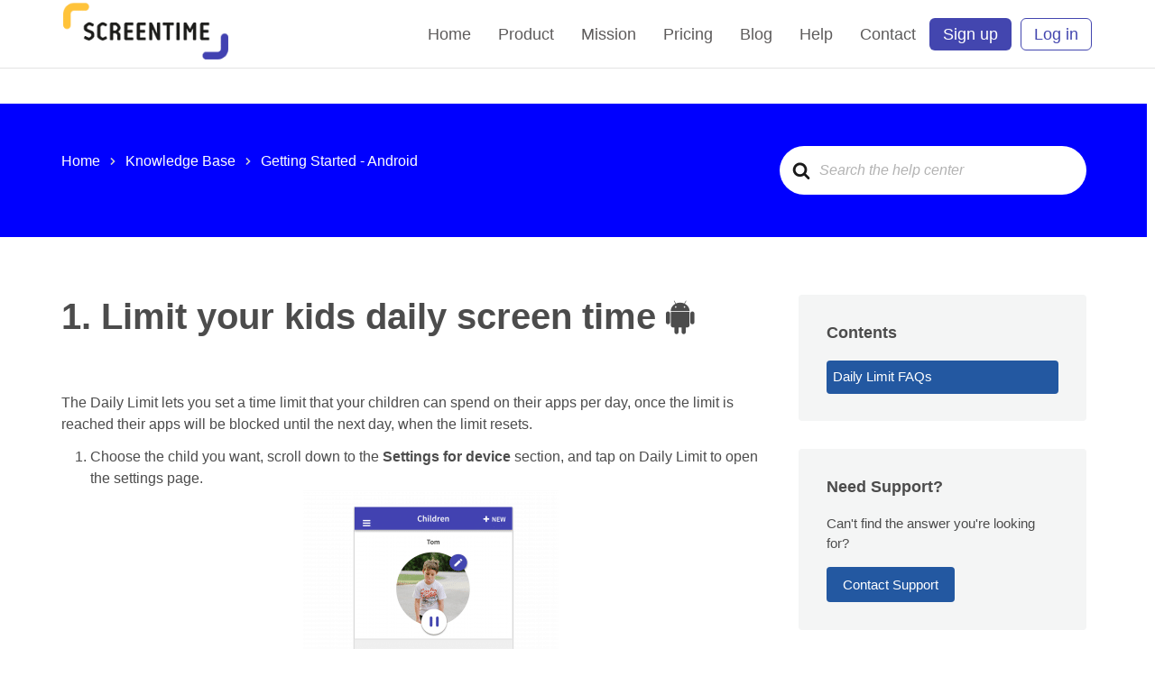

--- FILE ---
content_type: text/html; charset=UTF-8
request_url: https://screentimelabs.com/help/faq/what-is-the-daily-limit/
body_size: 57028
content:

<!DOCTYPE html>
<!--[if IE 8 ]> <html lang="en-US" class="ie8"> <![endif]-->
<!--[if IE 9 ]> <html lang="en-US" class="ie9"> <![endif]-->
<!--[if gt IE 9]> <html lang="en-US"> <![endif]-->
<!--[if !IE]> <!--> <html lang="en-US"> <!--<![endif]-->
    <head><script>if(navigator.userAgent.match(/MSIE|Internet Explorer/i)||navigator.userAgent.match(/Trident\/7\..*?rv:11/i)){var href=document.location.href;if(!href.match(/[?&]nowprocket/)){if(href.indexOf("?")==-1){if(href.indexOf("#")==-1){document.location.href=href+"?nowprocket=1"}else{document.location.href=href.replace("#","?nowprocket=1#")}}else{if(href.indexOf("#")==-1){document.location.href=href+"&nowprocket=1"}else{document.location.href=href.replace("#","&nowprocket=1#")}}}}</script><script>class RocketLazyLoadScripts{constructor(e){this.triggerEvents=e,this.eventOptions={passive:!0},this.userEventListener=this.triggerListener.bind(this),this.delayedScripts={normal:[],async:[],defer:[]},this.allJQueries=[]}_addUserInteractionListener(e){this.triggerEvents.forEach((t=>window.addEventListener(t,e.userEventListener,e.eventOptions)))}_removeUserInteractionListener(e){this.triggerEvents.forEach((t=>window.removeEventListener(t,e.userEventListener,e.eventOptions)))}triggerListener(){this._removeUserInteractionListener(this),"loading"===document.readyState?document.addEventListener("DOMContentLoaded",this._loadEverythingNow.bind(this)):this._loadEverythingNow()}async _loadEverythingNow(){this._delayEventListeners(),this._delayJQueryReady(this),this._handleDocumentWrite(),this._registerAllDelayedScripts(),this._preloadAllScripts(),await this._loadScriptsFromList(this.delayedScripts.normal),await this._loadScriptsFromList(this.delayedScripts.defer),await this._loadScriptsFromList(this.delayedScripts.async),await this._triggerDOMContentLoaded(),await this._triggerWindowLoad(),window.dispatchEvent(new Event("rocket-allScriptsLoaded"))}_registerAllDelayedScripts(){document.querySelectorAll("script[type=rocketlazyloadscript]").forEach((e=>{e.hasAttribute("src")?e.hasAttribute("async")&&!1!==e.async?this.delayedScripts.async.push(e):e.hasAttribute("defer")&&!1!==e.defer||"module"===e.getAttribute("data-rocket-type")?this.delayedScripts.defer.push(e):this.delayedScripts.normal.push(e):this.delayedScripts.normal.push(e)}))}async _transformScript(e){return await this._requestAnimFrame(),new Promise((t=>{const n=document.createElement("script");let r;[...e.attributes].forEach((e=>{let t=e.nodeName;"type"!==t&&("data-rocket-type"===t&&(t="type",r=e.nodeValue),n.setAttribute(t,e.nodeValue))})),e.hasAttribute("src")?(n.addEventListener("load",t),n.addEventListener("error",t)):(n.text=e.text,t()),e.parentNode.replaceChild(n,e)}))}async _loadScriptsFromList(e){const t=e.shift();return t?(await this._transformScript(t),this._loadScriptsFromList(e)):Promise.resolve()}_preloadAllScripts(){var e=document.createDocumentFragment();[...this.delayedScripts.normal,...this.delayedScripts.defer,...this.delayedScripts.async].forEach((t=>{const n=t.getAttribute("src");if(n){const t=document.createElement("link");t.href=n,t.rel="preload",t.as="script",e.appendChild(t)}})),document.head.appendChild(e)}_delayEventListeners(){let e={};function t(t,n){!function(t){function n(n){return e[t].eventsToRewrite.indexOf(n)>=0?"rocket-"+n:n}e[t]||(e[t]={originalFunctions:{add:t.addEventListener,remove:t.removeEventListener},eventsToRewrite:[]},t.addEventListener=function(){arguments[0]=n(arguments[0]),e[t].originalFunctions.add.apply(t,arguments)},t.removeEventListener=function(){arguments[0]=n(arguments[0]),e[t].originalFunctions.remove.apply(t,arguments)})}(t),e[t].eventsToRewrite.push(n)}function n(e,t){let n=e[t];Object.defineProperty(e,t,{get:()=>n||function(){},set(r){e["rocket"+t]=n=r}})}t(document,"DOMContentLoaded"),t(window,"DOMContentLoaded"),t(window,"load"),t(window,"pageshow"),t(document,"readystatechange"),n(document,"onreadystatechange"),n(window,"onload"),n(window,"onpageshow")}_delayJQueryReady(e){let t=window.jQuery;Object.defineProperty(window,"jQuery",{get:()=>t,set(n){if(n&&n.fn&&!e.allJQueries.includes(n)){n.fn.ready=n.fn.init.prototype.ready=function(t){e.domReadyFired?t.bind(document)(n):document.addEventListener("rocket-DOMContentLoaded",(()=>t.bind(document)(n)))};const t=n.fn.on;n.fn.on=n.fn.init.prototype.on=function(){if(this[0]===window){function e(e){return e.split(" ").map((e=>"load"===e||0===e.indexOf("load.")?"rocket-jquery-load":e)).join(" ")}"string"==typeof arguments[0]||arguments[0]instanceof String?arguments[0]=e(arguments[0]):"object"==typeof arguments[0]&&Object.keys(arguments[0]).forEach((t=>{delete Object.assign(arguments[0],{[e(t)]:arguments[0][t]})[t]}))}return t.apply(this,arguments),this},e.allJQueries.push(n)}t=n}})}async _triggerDOMContentLoaded(){this.domReadyFired=!0,await this._requestAnimFrame(),document.dispatchEvent(new Event("rocket-DOMContentLoaded")),await this._requestAnimFrame(),window.dispatchEvent(new Event("rocket-DOMContentLoaded")),await this._requestAnimFrame(),document.dispatchEvent(new Event("rocket-readystatechange")),await this._requestAnimFrame(),document.rocketonreadystatechange&&document.rocketonreadystatechange()}async _triggerWindowLoad(){await this._requestAnimFrame(),window.dispatchEvent(new Event("rocket-load")),await this._requestAnimFrame(),window.rocketonload&&window.rocketonload(),await this._requestAnimFrame(),this.allJQueries.forEach((e=>e(window).trigger("rocket-jquery-load"))),window.dispatchEvent(new Event("rocket-pageshow")),await this._requestAnimFrame(),window.rocketonpageshow&&window.rocketonpageshow()}_handleDocumentWrite(){const e=new Map;document.write=document.writeln=function(t){const n=document.currentScript,r=document.createRange(),i=n.parentElement;let o=e.get(n);void 0===o&&(o=n.nextSibling,e.set(n,o));const a=document.createDocumentFragment();r.setStart(a,0),a.appendChild(r.createContextualFragment(t)),i.insertBefore(a,o)}}async _requestAnimFrame(){return new Promise((e=>requestAnimationFrame(e)))}static run(){const e=new RocketLazyLoadScripts(["keydown","mousemove","touchmove","touchstart","touchend","wheel"]);e._addUserInteractionListener(e)}}RocketLazyLoadScripts.run();
</script>
        <meta charset="UTF-8" />
        <title>Set a Daily Limit for your child&#039;s Android</title><link rel="preload" as="style" href="https://fonts.googleapis.com/css2?family=Quicksand:wght@300;400;600&#038;display=swap" /><link rel="stylesheet" href="https://fonts.googleapis.com/css2?family=Quicksand:wght@300;400;600&#038;display=swap" media="print" onload="this.media='all'" /><noscript><link rel="stylesheet" href="https://fonts.googleapis.com/css2?family=Quicksand:wght@300;400;600&#038;display=swap" /></noscript><link rel="stylesheet" href="https://screentimelabs.com/wp-content/cache/min/1/6a9adee6b2fb09feca53cde77c10e31e.css" media="all" data-minify="1" />
        <meta content="width=device-width, initial-scale=1.0" name="viewport">
        <link rel="pingback" href="https://screentimelabs.com/xmlrpc.php" />

        <link rel="apple-touch-icon" href="https://screentimelabs.com/wp-content/uploads/2018/02/iPhone-icon-screentimelabs.png" />        <link rel="apple-touch-icon" href="https://screentimelabs.staging.wpengine.com/wp-content/uploads/2018/02/iPhone-retina-icon-screentimelabs.png" sizes="114x114" />        <link rel="apple-touch-icon" href="https://screentimelabs.com/wp-content/uploads/2018/02/ipad-icon-screentimelabs.png" sizes="72x72" />                <link rel="shortcut icon" href="https://screentimelabs.com/wp-content/uploads/2015/09/favicon.png">

        <meta name='robots' content='index, follow, max-image-preview:large, max-snippet:-1, max-video-preview:-1' />
	<style>img:is([sizes="auto" i], [sizes^="auto," i]) { contain-intrinsic-size: 3000px 1500px }</style>
	<link rel="alternate" hreflang="en" href="https://screentimelabs.com/help/faq/what-is-the-daily-limit/" />
<link rel="alternate" hreflang="x-default" href="https://screentimelabs.com/help/faq/what-is-the-daily-limit/" />

	<!-- This site is optimized with the Yoast SEO plugin v23.7 - https://yoast.com/wordpress/plugins/seo/ -->
	<meta name="description" content="The Daily Limit lets you set a time limit that your children can spend on their apps per day, once the limit is reached their apps will be blocked until the next day, when the limit resets." />
	<link rel="canonical" href="https://screentimelabs.com/help/faq/what-is-the-daily-limit/" />
	<meta property="og:locale" content="en_US" />
	<meta property="og:type" content="article" />
	<meta property="og:title" content="Set a Daily Limit for your child&#039;s Android" />
	<meta property="og:description" content="The Daily Limit lets you set a time limit that your children can spend on their apps per day, once the limit is reached their apps will be blocked until the next day, when the limit resets." />
	<meta property="og:url" content="https://screentimelabs.com/help/faq/what-is-the-daily-limit/" />
	<meta property="og:site_name" content="Screen Time" />
	<meta property="article:publisher" content="https://www.facebook.com/ScreenTimeLabs/" />
	<meta property="article:modified_time" content="2018-05-09T08:56:36+00:00" />
	<meta property="og:image" content="https://screentimelabs.com/wp-content/uploads/2017/12/Daily_Limit_Section.png" />
	<meta property="og:image:width" content="2320" />
	<meta property="og:image:height" content="3280" />
	<meta property="og:image:type" content="image/png" />
	<meta name="twitter:card" content="summary_large_image" />
	<meta name="twitter:site" content="@screentimelabs" />
	<meta name="twitter:label1" content="Est. reading time" />
	<meta name="twitter:data1" content="2 minutes" />
	<script type="application/ld+json" class="yoast-schema-graph">{"@context":"https://schema.org","@graph":[{"@type":"Article","@id":"https://screentimelabs.com/help/faq/what-is-the-daily-limit/#article","isPartOf":{"@id":"https://screentimelabs.com/help/faq/what-is-the-daily-limit/"},"author":{"name":"Screen Time Team","@id":"https://screentimelabs.com/#/schema/person/5a3963e0665c76342272ddd4b837e72b"},"headline":"1. Limit your kids daily screen time","datePublished":"2015-05-06T09:28:11+00:00","dateModified":"2018-05-09T08:56:36+00:00","mainEntityOfPage":{"@id":"https://screentimelabs.com/help/faq/what-is-the-daily-limit/"},"wordCount":340,"commentCount":0,"publisher":{"@id":"https://screentimelabs.com/#organization"},"image":{"@id":"https://screentimelabs.com/help/faq/what-is-the-daily-limit/#primaryimage"},"thumbnailUrl":"https://screentimelabs.com/wp-content/uploads/2017/12/Daily_Limit_Section-283x400.png","inLanguage":"en-US","potentialAction":[{"@type":"CommentAction","name":"Comment","target":["https://screentimelabs.com/help/faq/what-is-the-daily-limit/#respond"]}]},{"@type":"WebPage","@id":"https://screentimelabs.com/help/faq/what-is-the-daily-limit/","url":"https://screentimelabs.com/help/faq/what-is-the-daily-limit/","name":"Set a Daily Limit for your child's Android","isPartOf":{"@id":"https://screentimelabs.com/#website"},"primaryImageOfPage":{"@id":"https://screentimelabs.com/help/faq/what-is-the-daily-limit/#primaryimage"},"image":{"@id":"https://screentimelabs.com/help/faq/what-is-the-daily-limit/#primaryimage"},"thumbnailUrl":"https://screentimelabs.com/wp-content/uploads/2017/12/Daily_Limit_Section-283x400.png","datePublished":"2015-05-06T09:28:11+00:00","dateModified":"2018-05-09T08:56:36+00:00","description":"The Daily Limit lets you set a time limit that your children can spend on their apps per day, once the limit is reached their apps will be blocked until the next day, when the limit resets.","inLanguage":"en-US","potentialAction":[{"@type":"ReadAction","target":["https://screentimelabs.com/help/faq/what-is-the-daily-limit/"]}]},{"@type":"ImageObject","inLanguage":"en-US","@id":"https://screentimelabs.com/help/faq/what-is-the-daily-limit/#primaryimage","url":"https://screentimelabs.com/wp-content/uploads/2017/12/Daily_Limit_Section-283x400.png","contentUrl":"https://screentimelabs.com/wp-content/uploads/2017/12/Daily_Limit_Section-283x400.png"},{"@type":"WebSite","@id":"https://screentimelabs.com/#website","url":"https://screentimelabs.com/","name":"Screen Time","description":"Parental Control for Apple iOS and Android","publisher":{"@id":"https://screentimelabs.com/#organization"},"potentialAction":[{"@type":"SearchAction","target":{"@type":"EntryPoint","urlTemplate":"https://screentimelabs.com/?s={search_term_string}"},"query-input":{"@type":"PropertyValueSpecification","valueRequired":true,"valueName":"search_term_string"}}],"inLanguage":"en-US"},{"@type":"Organization","@id":"https://screentimelabs.com/#organization","name":"Screen Time","url":"https://screentimelabs.com/","logo":{"@type":"ImageObject","inLanguage":"en-US","@id":"https://screentimelabs.com/#/schema/logo/image/","url":"https://screentimelabs.com/wp-content/uploads/2015/03/Logo-500.png","contentUrl":"https://screentimelabs.com/wp-content/uploads/2015/03/Logo-500.png","width":500,"height":171,"caption":"Screen Time"},"image":{"@id":"https://screentimelabs.com/#/schema/logo/image/"},"sameAs":["https://www.facebook.com/ScreenTimeLabs/","https://x.com/screentimelabs","https://www.instagram.com/screentimelabs/"]},{"@type":"Person","@id":"https://screentimelabs.com/#/schema/person/5a3963e0665c76342272ddd4b837e72b","name":"Screen Time Team","image":{"@type":"ImageObject","inLanguage":"en-US","@id":"https://screentimelabs.com/#/schema/person/image/","url":"https://secure.gravatar.com/avatar/7aff2fc1fdc31fda9a62e248bccbd725e5fed3f2831bdd3d65a0a9d55e1f8fa9?s=96&d=identicon&r=g","contentUrl":"https://secure.gravatar.com/avatar/7aff2fc1fdc31fda9a62e248bccbd725e5fed3f2831bdd3d65a0a9d55e1f8fa9?s=96&d=identicon&r=g","caption":"Screen Time Team"},"url":"https://screentimelabs.com/blog/author/amilyan/"}]}</script>
	<!-- / Yoast SEO plugin. -->


<link href='https://fonts.gstatic.com' crossorigin rel='preconnect' />
<link rel="alternate" type="application/rss+xml" title="Screen Time &raquo; Feed" href="https://screentimelabs.com/feed/" />
<link rel="alternate" type="application/rss+xml" title="Screen Time &raquo; Comments Feed" href="https://screentimelabs.com/comments/feed/" />

<style id='wp-emoji-styles-inline-css' type='text/css'>

	img.wp-smiley, img.emoji {
		display: inline !important;
		border: none !important;
		box-shadow: none !important;
		height: 1em !important;
		width: 1em !important;
		margin: 0 0.07em !important;
		vertical-align: -0.1em !important;
		background: none !important;
		padding: 0 !important;
	}
</style>

<style id='classic-theme-styles-inline-css' type='text/css'>
/*! This file is auto-generated */
.wp-block-button__link{color:#fff;background-color:#32373c;border-radius:9999px;box-shadow:none;text-decoration:none;padding:calc(.667em + 2px) calc(1.333em + 2px);font-size:1.125em}.wp-block-file__button{background:#32373c;color:#fff;text-decoration:none}
</style>







<style id='global-styles-inline-css' type='text/css'>
:root{--wp--preset--aspect-ratio--square: 1;--wp--preset--aspect-ratio--4-3: 4/3;--wp--preset--aspect-ratio--3-4: 3/4;--wp--preset--aspect-ratio--3-2: 3/2;--wp--preset--aspect-ratio--2-3: 2/3;--wp--preset--aspect-ratio--16-9: 16/9;--wp--preset--aspect-ratio--9-16: 9/16;--wp--preset--color--black: #000000;--wp--preset--color--cyan-bluish-gray: #abb8c3;--wp--preset--color--white: #ffffff;--wp--preset--color--pale-pink: #f78da7;--wp--preset--color--vivid-red: #cf2e2e;--wp--preset--color--luminous-vivid-orange: #ff6900;--wp--preset--color--luminous-vivid-amber: #fcb900;--wp--preset--color--light-green-cyan: #7bdcb5;--wp--preset--color--vivid-green-cyan: #00d084;--wp--preset--color--pale-cyan-blue: #8ed1fc;--wp--preset--color--vivid-cyan-blue: #0693e3;--wp--preset--color--vivid-purple: #9b51e0;--wp--preset--gradient--vivid-cyan-blue-to-vivid-purple: linear-gradient(135deg,rgba(6,147,227,1) 0%,rgb(155,81,224) 100%);--wp--preset--gradient--light-green-cyan-to-vivid-green-cyan: linear-gradient(135deg,rgb(122,220,180) 0%,rgb(0,208,130) 100%);--wp--preset--gradient--luminous-vivid-amber-to-luminous-vivid-orange: linear-gradient(135deg,rgba(252,185,0,1) 0%,rgba(255,105,0,1) 100%);--wp--preset--gradient--luminous-vivid-orange-to-vivid-red: linear-gradient(135deg,rgba(255,105,0,1) 0%,rgb(207,46,46) 100%);--wp--preset--gradient--very-light-gray-to-cyan-bluish-gray: linear-gradient(135deg,rgb(238,238,238) 0%,rgb(169,184,195) 100%);--wp--preset--gradient--cool-to-warm-spectrum: linear-gradient(135deg,rgb(74,234,220) 0%,rgb(151,120,209) 20%,rgb(207,42,186) 40%,rgb(238,44,130) 60%,rgb(251,105,98) 80%,rgb(254,248,76) 100%);--wp--preset--gradient--blush-light-purple: linear-gradient(135deg,rgb(255,206,236) 0%,rgb(152,150,240) 100%);--wp--preset--gradient--blush-bordeaux: linear-gradient(135deg,rgb(254,205,165) 0%,rgb(254,45,45) 50%,rgb(107,0,62) 100%);--wp--preset--gradient--luminous-dusk: linear-gradient(135deg,rgb(255,203,112) 0%,rgb(199,81,192) 50%,rgb(65,88,208) 100%);--wp--preset--gradient--pale-ocean: linear-gradient(135deg,rgb(255,245,203) 0%,rgb(182,227,212) 50%,rgb(51,167,181) 100%);--wp--preset--gradient--electric-grass: linear-gradient(135deg,rgb(202,248,128) 0%,rgb(113,206,126) 100%);--wp--preset--gradient--midnight: linear-gradient(135deg,rgb(2,3,129) 0%,rgb(40,116,252) 100%);--wp--preset--font-size--small: 13px;--wp--preset--font-size--medium: 20px;--wp--preset--font-size--large: 36px;--wp--preset--font-size--x-large: 42px;--wp--preset--spacing--20: 0.44rem;--wp--preset--spacing--30: 0.67rem;--wp--preset--spacing--40: 1rem;--wp--preset--spacing--50: 1.5rem;--wp--preset--spacing--60: 2.25rem;--wp--preset--spacing--70: 3.38rem;--wp--preset--spacing--80: 5.06rem;--wp--preset--shadow--natural: 6px 6px 9px rgba(0, 0, 0, 0.2);--wp--preset--shadow--deep: 12px 12px 50px rgba(0, 0, 0, 0.4);--wp--preset--shadow--sharp: 6px 6px 0px rgba(0, 0, 0, 0.2);--wp--preset--shadow--outlined: 6px 6px 0px -3px rgba(255, 255, 255, 1), 6px 6px rgba(0, 0, 0, 1);--wp--preset--shadow--crisp: 6px 6px 0px rgba(0, 0, 0, 1);}:where(.is-layout-flex){gap: 0.5em;}:where(.is-layout-grid){gap: 0.5em;}body .is-layout-flex{display: flex;}.is-layout-flex{flex-wrap: wrap;align-items: center;}.is-layout-flex > :is(*, div){margin: 0;}body .is-layout-grid{display: grid;}.is-layout-grid > :is(*, div){margin: 0;}:where(.wp-block-columns.is-layout-flex){gap: 2em;}:where(.wp-block-columns.is-layout-grid){gap: 2em;}:where(.wp-block-post-template.is-layout-flex){gap: 1.25em;}:where(.wp-block-post-template.is-layout-grid){gap: 1.25em;}.has-black-color{color: var(--wp--preset--color--black) !important;}.has-cyan-bluish-gray-color{color: var(--wp--preset--color--cyan-bluish-gray) !important;}.has-white-color{color: var(--wp--preset--color--white) !important;}.has-pale-pink-color{color: var(--wp--preset--color--pale-pink) !important;}.has-vivid-red-color{color: var(--wp--preset--color--vivid-red) !important;}.has-luminous-vivid-orange-color{color: var(--wp--preset--color--luminous-vivid-orange) !important;}.has-luminous-vivid-amber-color{color: var(--wp--preset--color--luminous-vivid-amber) !important;}.has-light-green-cyan-color{color: var(--wp--preset--color--light-green-cyan) !important;}.has-vivid-green-cyan-color{color: var(--wp--preset--color--vivid-green-cyan) !important;}.has-pale-cyan-blue-color{color: var(--wp--preset--color--pale-cyan-blue) !important;}.has-vivid-cyan-blue-color{color: var(--wp--preset--color--vivid-cyan-blue) !important;}.has-vivid-purple-color{color: var(--wp--preset--color--vivid-purple) !important;}.has-black-background-color{background-color: var(--wp--preset--color--black) !important;}.has-cyan-bluish-gray-background-color{background-color: var(--wp--preset--color--cyan-bluish-gray) !important;}.has-white-background-color{background-color: var(--wp--preset--color--white) !important;}.has-pale-pink-background-color{background-color: var(--wp--preset--color--pale-pink) !important;}.has-vivid-red-background-color{background-color: var(--wp--preset--color--vivid-red) !important;}.has-luminous-vivid-orange-background-color{background-color: var(--wp--preset--color--luminous-vivid-orange) !important;}.has-luminous-vivid-amber-background-color{background-color: var(--wp--preset--color--luminous-vivid-amber) !important;}.has-light-green-cyan-background-color{background-color: var(--wp--preset--color--light-green-cyan) !important;}.has-vivid-green-cyan-background-color{background-color: var(--wp--preset--color--vivid-green-cyan) !important;}.has-pale-cyan-blue-background-color{background-color: var(--wp--preset--color--pale-cyan-blue) !important;}.has-vivid-cyan-blue-background-color{background-color: var(--wp--preset--color--vivid-cyan-blue) !important;}.has-vivid-purple-background-color{background-color: var(--wp--preset--color--vivid-purple) !important;}.has-black-border-color{border-color: var(--wp--preset--color--black) !important;}.has-cyan-bluish-gray-border-color{border-color: var(--wp--preset--color--cyan-bluish-gray) !important;}.has-white-border-color{border-color: var(--wp--preset--color--white) !important;}.has-pale-pink-border-color{border-color: var(--wp--preset--color--pale-pink) !important;}.has-vivid-red-border-color{border-color: var(--wp--preset--color--vivid-red) !important;}.has-luminous-vivid-orange-border-color{border-color: var(--wp--preset--color--luminous-vivid-orange) !important;}.has-luminous-vivid-amber-border-color{border-color: var(--wp--preset--color--luminous-vivid-amber) !important;}.has-light-green-cyan-border-color{border-color: var(--wp--preset--color--light-green-cyan) !important;}.has-vivid-green-cyan-border-color{border-color: var(--wp--preset--color--vivid-green-cyan) !important;}.has-pale-cyan-blue-border-color{border-color: var(--wp--preset--color--pale-cyan-blue) !important;}.has-vivid-cyan-blue-border-color{border-color: var(--wp--preset--color--vivid-cyan-blue) !important;}.has-vivid-purple-border-color{border-color: var(--wp--preset--color--vivid-purple) !important;}.has-vivid-cyan-blue-to-vivid-purple-gradient-background{background: var(--wp--preset--gradient--vivid-cyan-blue-to-vivid-purple) !important;}.has-light-green-cyan-to-vivid-green-cyan-gradient-background{background: var(--wp--preset--gradient--light-green-cyan-to-vivid-green-cyan) !important;}.has-luminous-vivid-amber-to-luminous-vivid-orange-gradient-background{background: var(--wp--preset--gradient--luminous-vivid-amber-to-luminous-vivid-orange) !important;}.has-luminous-vivid-orange-to-vivid-red-gradient-background{background: var(--wp--preset--gradient--luminous-vivid-orange-to-vivid-red) !important;}.has-very-light-gray-to-cyan-bluish-gray-gradient-background{background: var(--wp--preset--gradient--very-light-gray-to-cyan-bluish-gray) !important;}.has-cool-to-warm-spectrum-gradient-background{background: var(--wp--preset--gradient--cool-to-warm-spectrum) !important;}.has-blush-light-purple-gradient-background{background: var(--wp--preset--gradient--blush-light-purple) !important;}.has-blush-bordeaux-gradient-background{background: var(--wp--preset--gradient--blush-bordeaux) !important;}.has-luminous-dusk-gradient-background{background: var(--wp--preset--gradient--luminous-dusk) !important;}.has-pale-ocean-gradient-background{background: var(--wp--preset--gradient--pale-ocean) !important;}.has-electric-grass-gradient-background{background: var(--wp--preset--gradient--electric-grass) !important;}.has-midnight-gradient-background{background: var(--wp--preset--gradient--midnight) !important;}.has-small-font-size{font-size: var(--wp--preset--font-size--small) !important;}.has-medium-font-size{font-size: var(--wp--preset--font-size--medium) !important;}.has-large-font-size{font-size: var(--wp--preset--font-size--large) !important;}.has-x-large-font-size{font-size: var(--wp--preset--font-size--x-large) !important;}
:where(.wp-block-post-template.is-layout-flex){gap: 1.25em;}:where(.wp-block-post-template.is-layout-grid){gap: 1.25em;}
:where(.wp-block-columns.is-layout-flex){gap: 2em;}:where(.wp-block-columns.is-layout-grid){gap: 2em;}
:root :where(.wp-block-pullquote){font-size: 1.5em;line-height: 1.6;}
</style>










<script type="rocketlazyloadscript" data-rocket-type="text/javascript" src="https://screentimelabs.com/wp-includes/js/jquery/jquery.min.js?ver=3.7.1" id="jquery-core-js" defer></script>
<script type="rocketlazyloadscript" data-rocket-type="text/javascript" src="https://screentimelabs.com/wp-includes/js/jquery/jquery-migrate.min.js?ver=3.4.1" id="jquery-migrate-js" defer></script>
<script type="text/javascript" id="sdm-scripts-js-extra">
/* <![CDATA[ */
var sdm_ajax_script = {"ajaxurl":"https:\/\/screentimelabs.com\/wp-admin\/admin-ajax.php"};
/* ]]> */
</script>
<script type="rocketlazyloadscript" data-minify="1" data-rocket-type="text/javascript" src="https://screentimelabs.com/wp-content/cache/min/1/wp-content/plugins/simple-download-monitor/js/sdm_wp_scripts.js?ver=1756886020" id="sdm-scripts-js" defer></script>
<script type="rocketlazyloadscript" data-rocket-type="text/javascript" src="https://screentimelabs.com/wp-content/plugins/sitepress-multilingual-cms/templates/language-switchers/legacy-dropdown/script.min.js?ver=1" id="wpml-legacy-dropdown-0-js" defer></script>
<script type="rocketlazyloadscript"></script><link rel="https://api.w.org/" href="https://screentimelabs.com/wp-json/" /><link rel="EditURI" type="application/rsd+xml" title="RSD" href="https://screentimelabs.com/xmlrpc.php?rsd" />
<link rel='shortlink' href='https://screentimelabs.com/?p=230' />
<link rel="alternate" title="oEmbed (JSON)" type="application/json+oembed" href="https://screentimelabs.com/wp-json/oembed/1.0/embed?url=https%3A%2F%2Fscreentimelabs.com%2Fhelp%2Ffaq%2Fwhat-is-the-daily-limit%2F" />
<link rel="alternate" title="oEmbed (XML)" type="text/xml+oembed" href="https://screentimelabs.com/wp-json/oembed/1.0/embed?url=https%3A%2F%2Fscreentimelabs.com%2Fhelp%2Ffaq%2Fwhat-is-the-daily-limit%2F&#038;format=xml" />
<meta name="generator" content="WPML ver:4.6.13 stt:1,3;" />
<!-- HKB CSS Variables --><style>:root {--hkb-main-container-width: 1200px;--hkb-link-color: #2358a1;--hkb-link-color-hover: #2861b0;--hkb-header-style-bg: #2358a1;--hkb-header-style-graddir: 90deg;--hkb-header-style-grad1: #2358a1;--hkb-header-style-grad2: #2358a1;--hkb-header-text-color: #ffffff;}</style><meta name="generator" content="Heroic Knowledge Base v3.16.4" />
			<style>.cmplz-hidden {
					display: none !important;
				}</style>		<script type="rocketlazyloadscript">
			document.documentElement.className = document.documentElement.className.replace('no-js', 'js');
		</script>
				<style>
			.no-js img.lazyload {
				display: none;
			}

			figure.wp-block-image img.lazyloading {
				min-width: 150px;
			}

						.lazyload, .lazyloading {
				opacity: 0;
			}

			.lazyloaded {
				opacity: 1;
				transition: opacity 400ms;
				transition-delay: 0ms;
			}

					</style>
		    <style type="text/css" media="screen">
        #masthead .navbar-brand{padding:0;line-height:75px;height:75px;}#masthead .navbar-brand img{left:0px;vertical-align:middle;max-height:100%;}#masthead .nav > li > a{padding-top:25.5px;padding-bottom:25.5px;}#masthead .nav > li > a:before{margin-bottom:- 10.75px;}#masthead .nav > li.active > a:before,#masthead .nav > li > a:hover:before,#masthead .nav > li.current-page-parent > a:before,#masthead .nav > li.current-menu-parent > a:before,#masthead .nav > li.current-page-ancestor > a:before,#masthead .nav > li.current-menu-ancestor > a:before{opacity:1;margin-bottom:- 12.75px;}#masthead .navbar-text{line-height:24px;margin-top:25.5px;margin-bottom:25.5px;}#masthead.navbar{min-height:75px;}#masthead.navbar-scrolled{min-height:70px;}#masthead.navbar-scrolled .navbar-brand{line-height:70px;height:70px;}#masthead.navbar-scrolled .navbar-nav > li > a{padding-top:23px;padding-bottom:23px;}#masthead.navbar-scrolled .navbar-text{margin-top:23px;margin-bottom:23px;}.navbar-toggle{margin-top:20.5px;margin-bottom:20.5px;}.navbar-scrolled .navbar-toggle{margin-top:18px;margin-bottom:18px;}#masthead .dropdown-menu{min-width:220px;}#masthead .search-close{top:0;height:75px;width:75px;}#masthead .menu-sidebar .form-control{height:75px;}#masthead.navbar-scrolled .menu-sidebar .search-close{top:0;height:70px;width:70px;}#masthead.navbar-scrolled .menu-sidebar .form-control{height:70px;}        .btn span{background:rgba(255, 255, 255, 0.2);}.btn i{color:#fff !important;}.btn-default{background:#6c6c6a !important;color:#fff !important;}.btn-default:hover{background:#404040 !important;}.btn-warning{background:#f0ad4e !important;color:#fff !important;}.btn-warning:hover{background:#4343b1 !important;}.btn-danger{background:#4343b1 !important;color:#fff !important;}.btn-danger:hover{background:#ed9c28 !important;}.btn-success{background:#a3c36f !important;color:#fff !important;}.btn-success:hover{background:#b7d685 !important;}.btn-info{background:#fc0 !important;color:#000 !important;}.btn-info:hover{background:#486f8e !important;}.pace-overlay{background:#fff;}.pace-dot .pace-progress-inner{background:#82c9ed;}.pace-minimal .pace .pace-progress{background:#82c9ed;}.pace-counter .pace .pace-progress:after{color:#82c9ed;}.panel-default .panel-heading{background:#6c6c6a !important;}.panel-default .panel-heading a,.panel-default .panel-heading a:hover{color:#fff !important;}.panel-default .panel-title{color:#fff !important;}.panel-warning .panel-heading{background:#f0ad4e !important;}.panel-warning .panel-heading a,.panel-warning .panel-heading a:hover{color:#fff !important;}.panel-warning .panel-title{color:#fff !important;}.panel-danger .panel-heading{background:#4343b1 !important;}.panel-danger .panel-heading a,.panel-danger .panel-heading a:hover{color:#fff !important;}.panel-danger .panel-title{color:#fff !important;}.panel-success .panel-heading{background:#a3c36f !important;}.panel-success .panel-heading a,.panel-success .panel-heading a:hover{color:#fff !important;}.panel-success .panel-title{color:#fff !important;}.panel-info .panel-heading{background:#fc0 !important;}.panel-info .panel-heading a,.panel-info .panel-heading a:hover{color:#000 !important;}.panel-info .panel-title{color:#000 !important;}.alert-warning{background:#f0ad4e;color:#fff !important;}.alert-warning a{color:#fff !important;text-decoration:underline;}.alert-warning .btn,.alert-warning .button{background:#fff !important;color:#f0ad4e !important;text-decoration:none;}.alert-danger{background:#4343b1;color:#fff !important;}.alert-danger a{color:#fff !important;text-decoration:underline;}.alert-danger .btn,.alert-danger .button{background:#fff !important;color:#4343b1 !important;text-decoration:none;}.alert-success{background:#a3c36f;color:#fff !important;}.alert-success a{color:#fff !important;text-decoration:underline;}.alert-success .btn,.alert-success .button{background:#fff !important;color:#a3c36f !important;text-decoration:none;}.alert-info{background:#fc0;color:#000 !important;}.alert-info a{color:#000 !important;text-decoration:underline;}.alert-info .btn,.alert-info .button{background:#000 !important;color:#fc0 !important;text-decoration:none;}.progress-bar-default{box-shadow:none;background:#6c6c6a;}.progress-bar-default span{color:#fff;}.progress-bar-default.progress-striped .progress-bar,.progress-striped .progress-bar-default{background-color:#6c6c6a;background-image:-webkit-gradient(linear, 0 100%, 100% 0, color-stop(0.25, rgba(255, 255, 255, .15)), color-stop(0.25, transparent), color-stop(0.5, transparent), color-stop(0.5, rgba(255, 255, 255, .15)), color-stop(0.75, rgba(255, 255, 255, .15)), color-stop(0.75, transparent), to(transparent));background-image:-webkit-linear-gradient(45deg, rgba(255, 255, 255, .15) 25%, transparent 25%, transparent 50%, rgba(255, 255, 255, .15) 50%, rgba(255, 255, 255, .15) 75%, transparent 75%, transparent);background-image:-moz-linear-gradient(45deg, rgba(255, 255, 255, .15) 25%, transparent 25%, transparent 50%, rgba(255, 255, 255, .15) 50%, rgba(255, 255, 255, .15) 75%, transparent 75%, transparent);background-image:-o-linear-gradient(45deg, rgba(255, 255, 255, .15) 25%, transparent 25%, transparent 50%, rgba(255, 255, 255, .15) 50%, rgba(255, 255, 255, .15) 75%, transparent 75%, transparent);background-image:linear-gradient(45deg, rgba(255, 255, 255, .15) 25%, transparent 25%, transparent 50%, rgba(255, 255, 255, .15) 50%, rgba(255, 255, 255, .15) 75%, transparent 75%, transparent);}.progress-bar-warning{background:#f0ad4e;box-shadow:none;}.progress-bar-warning span{color:#fff;}.progress-bar-warning.progress-striped .progress-bar,.progress-striped .progress-bar-warning{background-color:#f0ad4e;background-image:-webkit-gradient(linear, 0 100%, 100% 0, color-stop(0.25, rgba(255, 255, 255, .15)), color-stop(0.25, transparent), color-stop(0.5, transparent), color-stop(0.5, rgba(255, 255, 255, .15)), color-stop(0.75, rgba(255, 255, 255, .15)), color-stop(0.75, transparent), to(transparent));background-image:-webkit-linear-gradient(45deg, rgba(255, 255, 255, .15) 25%, transparent 25%, transparent 50%, rgba(255, 255, 255, .15) 50%, rgba(255, 255, 255, .15) 75%, transparent 75%, transparent);background-image:-moz-linear-gradient(45deg, rgba(255, 255, 255, .15) 25%, transparent 25%, transparent 50%, rgba(255, 255, 255, .15) 50%, rgba(255, 255, 255, .15) 75%, transparent 75%, transparent);background-image:-o-linear-gradient(45deg, rgba(255, 255, 255, .15) 25%, transparent 25%, transparent 50%, rgba(255, 255, 255, .15) 50%, rgba(255, 255, 255, .15) 75%, transparent 75%, transparent);background-image:linear-gradient(45deg, rgba(255, 255, 255, .15) 25%, transparent 25%, transparent 50%, rgba(255, 255, 255, .15) 50%, rgba(255, 255, 255, .15) 75%, transparent 75%, transparent);}.progress-bar-danger{box-shadow:none;background:#4343b1;}.progress-bar-danger span{color:#fff;}.progress-bar-danger.progress-striped .progress-bar,.progress-striped .progress-bar-danger{background-color:#4343b1;background-image:-webkit-gradient(linear, 0 100%, 100% 0, color-stop(0.25, rgba(255, 255, 255, .15)), color-stop(0.25, transparent), color-stop(0.5, transparent), color-stop(0.5, rgba(255, 255, 255, .15)), color-stop(0.75, rgba(255, 255, 255, .15)), color-stop(0.75, transparent), to(transparent));background-image:-webkit-linear-gradient(45deg, rgba(255, 255, 255, .15) 25%, transparent 25%, transparent 50%, rgba(255, 255, 255, .15) 50%, rgba(255, 255, 255, .15) 75%, transparent 75%, transparent);background-image:-moz-linear-gradient(45deg, rgba(255, 255, 255, .15) 25%, transparent 25%, transparent 50%, rgba(255, 255, 255, .15) 50%, rgba(255, 255, 255, .15) 75%, transparent 75%, transparent);background-image:-o-linear-gradient(45deg, rgba(255, 255, 255, .15) 25%, transparent 25%, transparent 50%, rgba(255, 255, 255, .15) 50%, rgba(255, 255, 255, .15) 75%, transparent 75%, transparent);background-image:linear-gradient(45deg, rgba(255, 255, 255, .15) 25%, transparent 25%, transparent 50%, rgba(255, 255, 255, .15) 50%, rgba(255, 255, 255, .15) 75%, transparent 75%, transparent);}.progress-bar-success{box-shadow:none;background:#a3c36f;}.progress-bar-success span{color:#fff;}.progress-bar-success.progress-striped .progress-bar,.progress-striped .progress-bar-success{background-color:#a3c36f;background-image:-webkit-gradient(linear, 0 100%, 100% 0, color-stop(0.25, rgba(255, 255, 255, .15)), color-stop(0.25, transparent), color-stop(0.5, transparent), color-stop(0.5, rgba(255, 255, 255, .15)), color-stop(0.75, rgba(255, 255, 255, .15)), color-stop(0.75, transparent), to(transparent));background-image:-webkit-linear-gradient(45deg, rgba(255, 255, 255, .15) 25%, transparent 25%, transparent 50%, rgba(255, 255, 255, .15) 50%, rgba(255, 255, 255, .15) 75%, transparent 75%, transparent);background-image:-moz-linear-gradient(45deg, rgba(255, 255, 255, .15) 25%, transparent 25%, transparent 50%, rgba(255, 255, 255, .15) 50%, rgba(255, 255, 255, .15) 75%, transparent 75%, transparent);background-image:-o-linear-gradient(45deg, rgba(255, 255, 255, .15) 25%, transparent 25%, transparent 50%, rgba(255, 255, 255, .15) 50%, rgba(255, 255, 255, .15) 75%, transparent 75%, transparent);background-image:linear-gradient(45deg, rgba(255, 255, 255, .15) 25%, transparent 25%, transparent 50%, rgba(255, 255, 255, .15) 50%, rgba(255, 255, 255, .15) 75%, transparent 75%, transparent);}.progress-bar-info{box-shadow:none;background:#fc0;}.progress-bar-info span{color:#000;}.progress-bar-info.progress-striped .progress-bar,.progress-striped .progress-bar-info{background-color:#fc0;background-image:-webkit-gradient(linear, 0 100%, 100% 0, color-stop(0.25, rgba(255, 255, 255, .15)), color-stop(0.25, transparent), color-stop(0.5, transparent), color-stop(0.5, rgba(255, 255, 255, .15)), color-stop(0.75, rgba(255, 255, 255, .15)), color-stop(0.75, transparent), to(transparent));background-image:-webkit-linear-gradient(45deg, rgba(255, 255, 255, .15) 25%, transparent 25%, transparent 50%, rgba(255, 255, 255, .15) 50%, rgba(255, 255, 255, .15) 75%, transparent 75%, transparent);background-image:-moz-linear-gradient(45deg, rgba(255, 255, 255, .15) 25%, transparent 25%, transparent 50%, rgba(255, 255, 255, .15) 50%, rgba(255, 255, 255, .15) 75%, transparent 75%, transparent);background-image:-o-linear-gradient(45deg, rgba(255, 255, 255, .15) 25%, transparent 25%, transparent 50%, rgba(255, 255, 255, .15) 50%, rgba(255, 255, 255, .15) 75%, transparent 75%, transparent);background-image:linear-gradient(45deg, rgba(255, 255, 255, .15) 25%, transparent 25%, transparent 50%, rgba(255, 255, 255, .15) 50%, rgba(255, 255, 255, .15) 75%, transparent 75%, transparent);}.figure-overlay{background-color:rgba(0, 0, 0, 0.5);color:#fff;}.figure-overlay .figure-caption-title,.figure-overlay .figure-caption-description{color:#fff;}.figure-overlay .figure-icon{border-color:rgba(255, 255, 255, .8);}.figure-overlay small{color:rgba(255, 255, 255, .8) !important;}.figure-overlay svg{stroke:#fff !important;}.figure-overlay .bordered:after{background:#fff !important;}.figure-overlay .btn{background:#fff !important;color:rgba(0, 0, 0, 0.5) !important;}.figure-overlay .btn:hover{background:rgba(255, 255, 255, .8) !important;}.mfp-bg{background:rgba(255, 255, 255, 0.95);}.mfp-image-holder .mfp-close,.mfp-iframe-holder .mfp-close{background-color:rgba(0, 0, 0, .9) !important;color:#fff;}.mfp-counter,.mfp-preloader{color:#000;}button.mfp-arrow{background:rgba(0, 0, 0, .9) !important;}.mfp-arrow:before{color:#fff;}.go-top{background:#000 !important;}.go-top i{color:#fff;}.carousel-control{color:#fff !important;text-shadow:1px 1px 0px rgba(0, 0, 0, 0.2);}.carousel-caption,.carousel-caption h3{color:#fff !important;text-shadow:1px 1px 0px rgba(0, 0, 0, 0.2);}.carousel-indicators li{background:rgba(0, 0, 0, 0.2);border-color:transparent;}.carousel-indicators li.active{background:#fff;border-color:#fff;}.flex-direction-nav a{color:#fff !important;text-shadow:1px 1px 0px rgba(0, 0, 0, 0.2);}.flex-control-nav a{background:rgba(0, 0, 0, 0.2);box-shadow:0px 0px 0px 3px rgba(0, 0, 0, 0.2);}.flex-control-nav a.flex-active{background:#fff;}.flexslider figcaption{background:rgba(0, 0, 0, 0.2);}.flexslider figcaption h3,.flexslider figcaption p{color:#fff;}.ls-fullwidth .ls-nav-prev:after,.ls-fullwidth .ls-nav-next:after{color:#fff !important;text-shadow:1px 1px 0px rgba(0, 0, 0, 0.2);}.gform_wrapper .gfield_required.gfield_error,.gform_wrapper .gfield_error .gfield_label,.gform_wrapper .gfield_contains_required.gfield_error{color:#272767;}.gform_wrapper .gfield_error input,.gform_wrapper .gfield_error select,.gform_wrapper .gfield_error textarea{border:1px solid rgba(53, 53, 140, .5);background:rgba(67, 67, 177, .5);color:#272767;}.gform_wrapper .gfield_error input:focus,.gform_wrapper .gfield_error select:focus,.gform_wrapper .gfield_error textarea:focus{box-shadow:0px 3px 0px #4343b1;}.validation_error{background:#4343b1;color:#fff;}.validation_error hr{border-top-color:#4343b1;}.validation_error .alert-link{color:#e6e6e6;}.panel-bbpress .bbp-template-notice{color:#4343b1;}[role="alert"]{color:#4343b1;}[role="alert"].wpcf7-mail-sent-ok{color:#a3c36f;}                            </style>
<style type="text/css" media="screen">.swatch-black,[class*="swatch-"] .swatch-black{background:#000;color:#fff;}.swatch-black h1,[class*="swatch-"] .swatch-black h1,.swatch-black h2,[class*="swatch-"] .swatch-black h2,.swatch-black h3,[class*="swatch-"] .swatch-black h3,.swatch-black h4,[class*="swatch-"] .swatch-black h4,.swatch-black h5,[class*="swatch-"] .swatch-black h5,.swatch-black h6,[class*="swatch-"] .swatch-black h6{color:#fff;}.swatch-black h1 small,[class*="swatch-"] .swatch-black h1 small,.swatch-black h2 small,[class*="swatch-"] .swatch-black h2 small,.swatch-black h3 small,[class*="swatch-"] .swatch-black h3 small,.swatch-black h4 small,[class*="swatch-"] .swatch-black h4 small,.swatch-black h5 small,[class*="swatch-"] .swatch-black h5 small,.swatch-black h6 small,[class*="swatch-"] .swatch-black h6 small{color:rgba(255, 255, 255, .8);}.swatch-black a,[class*="swatch-"] .swatch-black a{color:#fff;}.swatch-black a:hover,[class*="swatch-"] .swatch-black a:hover{color:#d0d0d0;}.swatch-black small,[class*="swatch-"] .swatch-black small{color:rgba(255, 255, 255, .8);}.swatch-black small a,[class*="swatch-"] .swatch-black small a{color:rgba(255, 255, 255, .8);}.swatch-black small a:hover,[class*="swatch-"] .swatch-black small a:hover{color:#fff;}.swatch-black i,[class*="swatch-"] .swatch-black i{color:#fff;}.swatch-black blockquote p,[class*="swatch-"] .swatch-black blockquote p{color:#fff !important;}.swatch-black blockquote:before,[class*="swatch-"] .swatch-black blockquote:before{background-color:#fff;}.swatch-black blockquote small,[class*="swatch-"] .swatch-black blockquote small,.swatch-black blockquote footer,[class*="swatch-"] .swatch-black blockquote footer{color:#fff;}.swatch-black ::selection,[class*="swatch-"] .swatch-black ::selection{background:#fff;color:#000;}.swatch-black ::-moz-selection,[class*="swatch-"] .swatch-black ::-moz-selection{background:#fff;color:#000;}.swatch-black hr,[class*="swatch-"] .swatch-black hr{border-top-color:#3c3c3c;}.swatch-black pre,[class*="swatch-"] .swatch-black pre{background:#fff;color:#000;}.swatch-black .active,[class*="swatch-"] .swatch-black .active{color:#d0d0d0;}.swatch-black .btn-primary,[class*="swatch-"] .swatch-black .btn-primary,.swatch-black button,[class*="swatch-"] .swatch-black button,.swatch-black input[type="submit"],[class*="swatch-"] .swatch-black input[type="submit"]{background-color:#fff;color:#3c3c3c;}.swatch-black .btn-primary:hover,[class*="swatch-"] .swatch-black .btn-primary:hover,.swatch-black button:hover,[class*="swatch-"] .swatch-black button:hover,.swatch-black input[type="submit"]:hover,[class*="swatch-"] .swatch-black input[type="submit"]:hover{background-color:rgba(255, 255, 255, .9);color:#3c3c3c;}.swatch-black .btn-primary.btn-icon-left span,[class*="swatch-"] .swatch-black .btn-primary.btn-icon-left span,.swatch-black button.btn-icon-left span,[class*="swatch-"] .swatch-black button.btn-icon-left span,.swatch-black input[type="submit"].btn-icon-left span,[class*="swatch-"] .swatch-black input[type="submit"].btn-icon-left span,.swatch-black .btn-primary.btn-icon-right span,[class*="swatch-"] .swatch-black .btn-primary.btn-icon-right span,.swatch-black button.btn-icon-right span,[class*="swatch-"] .swatch-black button.btn-icon-right span,.swatch-black input[type="submit"].btn-icon-right span,[class*="swatch-"] .swatch-black input[type="submit"].btn-icon-right span{background-color:rgba(0, 0, 0, 0.05);}.swatch-black .btn-primary i,[class*="swatch-"] .swatch-black .btn-primary i{color:#3c3c3c !important;}.swatch-black .btn-link,[class*="swatch-"] .swatch-black .btn-link{background:none;color:#fff;text-decoration:none;box-shadow:0px 0px 0px 1px #fff inset;}.swatch-black .btn-link span,[class*="swatch-"] .swatch-black .btn-link span{background:none;}.swatch-black .btn-link i,[class*="swatch-"] .swatch-black .btn-link i{color:#fff !important;}.swatch-black .btn-link:hover,[class*="swatch-"] .swatch-black .btn-link:hover{text-decoration:none;background-color:#fff;color:#3c3c3c;box-shadow:0px 0px 0px 1px #fff;}.swatch-black .btn-link:hover i,[class*="swatch-"] .swatch-black .btn-link:hover i{color:#3c3c3c !important;}.swatch-black .open .dropdown-toggle.btn-primary,[class*="swatch-"] .swatch-black .open .dropdown-toggle.btn-primary{background-color:#fff;color:#3c3c3c;}.swatch-black .btn-group .dropdown-menu,[class*="swatch-"] .swatch-black .btn-group .dropdown-menu{background-color:#fff;}.swatch-black .btn-group .dropdown-menu > li > a,[class*="swatch-"] .swatch-black .btn-group .dropdown-menu > li > a{color:#3c3c3c;box-shadow:0px -1px 0px #f2f2f2;}.swatch-black .btn-group .dropdown-menu > li:first-child > a,[class*="swatch-"] .swatch-black .btn-group .dropdown-menu > li:first-child > a{box-shadow:none;}.swatch-black .btn-group .dropdown-menu > li > a:hover,[class*="swatch-"] .swatch-black .btn-group .dropdown-menu > li > a:hover{background:#fff;}.swatch-black .label-primary,[class*="swatch-"] .swatch-black .label-primary{background:#fff;color:#3c3c3c;}.swatch-black .label-primary a,[class*="swatch-"] .swatch-black .label-primary a{color:#3c3c3c;}.swatch-black select,[class*="swatch-"] .swatch-black select,.swatch-black textarea,[class*="swatch-"] .swatch-black textarea,.swatch-black input,[class*="swatch-"] .swatch-black input,.swatch-black .uneditable-input,[class*="swatch-"] .swatch-black .uneditable-input,.swatch-black .input-group-btn,[class*="swatch-"] .swatch-black .input-group-btn{background:#fff;color:#1c1c1c;}.swatch-black select:-moz-placeholder,[class*="swatch-"] .swatch-black select:-moz-placeholder,.swatch-black textarea:-moz-placeholder,[class*="swatch-"] .swatch-black textarea:-moz-placeholder,.swatch-black input:-moz-placeholder,[class*="swatch-"] .swatch-black input:-moz-placeholder,.swatch-black .uneditable-input:-moz-placeholder,[class*="swatch-"] .swatch-black .uneditable-input:-moz-placeholder,.swatch-black .input-group-btn:-moz-placeholder,[class*="swatch-"] .swatch-black .input-group-btn:-moz-placeholder{color:#6c6c6c;}.swatch-black select::-moz-placeholder,[class*="swatch-"] .swatch-black select::-moz-placeholder,.swatch-black textarea::-moz-placeholder,[class*="swatch-"] .swatch-black textarea::-moz-placeholder,.swatch-black input::-moz-placeholder,[class*="swatch-"] .swatch-black input::-moz-placeholder,.swatch-black .uneditable-input::-moz-placeholder,[class*="swatch-"] .swatch-black .uneditable-input::-moz-placeholder,.swatch-black .input-group-btn::-moz-placeholder,[class*="swatch-"] .swatch-black .input-group-btn::-moz-placeholder{color:#6c6c6c;}.swatch-black select:-ms-input-placeholder,[class*="swatch-"] .swatch-black select:-ms-input-placeholder,.swatch-black textarea:-ms-input-placeholder,[class*="swatch-"] .swatch-black textarea:-ms-input-placeholder,.swatch-black input:-ms-input-placeholder,[class*="swatch-"] .swatch-black input:-ms-input-placeholder,.swatch-black .uneditable-input:-ms-input-placeholder,[class*="swatch-"] .swatch-black .uneditable-input:-ms-input-placeholder,.swatch-black .input-group-btn:-ms-input-placeholder,[class*="swatch-"] .swatch-black .input-group-btn:-ms-input-placeholder{color:#6c6c6c;}.swatch-black select::-webkit-input-placeholder,[class*="swatch-"] .swatch-black select::-webkit-input-placeholder,.swatch-black textarea::-webkit-input-placeholder,[class*="swatch-"] .swatch-black textarea::-webkit-input-placeholder,.swatch-black input::-webkit-input-placeholder,[class*="swatch-"] .swatch-black input::-webkit-input-placeholder,.swatch-black .uneditable-input::-webkit-input-placeholder,[class*="swatch-"] .swatch-black .uneditable-input::-webkit-input-placeholder,.swatch-black .input-group-btn::-webkit-input-placeholder,[class*="swatch-"] .swatch-black .input-group-btn::-webkit-input-placeholder{color:#6c6c6c;}.swatch-black input:focus,[class*="swatch-"] .swatch-black input:focus,.swatch-black textarea:focus,[class*="swatch-"] .swatch-black textarea:focus,.swatch-black select.form-control:focus,[class*="swatch-"] .swatch-black select.form-control:focus{-webkit-box-shadow :0px 3px 0px #82c9ed;-moz-box-shadow :0px 3px 0px #82c9ed;box-shadow :0px 3px 0px #82c9ed;}.swatch-black input[type="checkbox"],[class*="swatch-"] .swatch-black input[type="checkbox"],.swatch-black input[type="radio"],[class*="swatch-"] .swatch-black input[type="radio"]{-webkit-box-shadow :none;-moz-box-shadow :none;box-shadow :none;}.swatch-black .form-icon-group i,[class*="swatch-"] .swatch-black .form-icon-group i{color:#82c9ed;}.swatch-black input[type="button"],[class*="swatch-"] .swatch-black input[type="button"]{background:#fff;color:#3c3c3c;}.swatch-black .select-wrap,[class*="swatch-"] .swatch-black .select-wrap{background:#fff;}.swatch-black .select-wrap:after,[class*="swatch-"] .swatch-black .select-wrap:after{color:#1c1c1c;}.swatch-black .table th,[class*="swatch-"] .swatch-black .table th{background-color:#fff;text-transform:uppercase;color:#000;}.swatch-black .table th,[class*="swatch-"] .swatch-black .table th,.swatch-black .table td,[class*="swatch-"] .swatch-black .table td,.swatch-black .table-bordered,[class*="swatch-"] .swatch-black .table-bordered{border-color:#3c3c3c;}.swatch-black .table-hover tbody tr:hover th,[class*="swatch-"] .swatch-black .table-hover tbody tr:hover th{background:#3c3c3c;}.swatch-black .table-striped > tbody > tr:nth-child(odd) > td,[class*="swatch-"] .swatch-black .table-striped > tbody > tr:nth-child(odd) > td,.swatch-black .table-striped > tbody > tr:nth-child(odd) > th,[class*="swatch-"] .swatch-black .table-striped > tbody > tr:nth-child(odd) > th,.swatch-black .table-hover > tbody > tr:hover > td,[class*="swatch-"] .swatch-black .table-hover > tbody > tr:hover > td,.swatch-black .table-hover > tbody > tr:hover > th,[class*="swatch-"] .swatch-black .table-hover > tbody > tr:hover > th{background:#3c3c3c;}.swatch-black#masthead,[class*="swatch-"] .swatch-black#masthead{border-color:#000;}.swatch-black.navbar,[class*="swatch-"] .swatch-black.navbar{background:#000;color:#fff;}.swatch-black .navbar-text,[class*="swatch-"] .swatch-black .navbar-text{color:#fff;}.swatch-black.navbar .navbar-brand,[class*="swatch-"] .swatch-black.navbar .navbar-brand{color:#fff;}.swatch-black.navbar .navbar-brand:hover,[class*="swatch-"] .swatch-black.navbar .navbar-brand:hover{color:#fff;}.swatch-black.navbar .nav > li > a,[class*="swatch-"] .swatch-black.navbar .nav > li > a{color:#fff;}.swatch-black.navbar .nav > li > a:hover,[class*="swatch-"] .swatch-black.navbar .nav > li > a:hover,.swatch-black.navbar .nav > li > a:focus,[class*="swatch-"] .swatch-black.navbar .nav > li > a:focus{color:#fff;background:none;}.swatch-black.navbar .nav > li > a:before,[class*="swatch-"] .swatch-black.navbar .nav > li > a:before{background-color:#fff;}.swatch-black.navbar a .menu-icon,[class*="swatch-"] .swatch-black.navbar a .menu-icon{color:#fff;}.swatch-black.navbar a:hover .menu-icon,[class*="swatch-"] .swatch-black.navbar a:hover .menu-icon{color:#fff;}.swatch-black.navbar .dropdown-menu a:hover .menu-icon,[class*="swatch-"] .swatch-black.navbar .dropdown-menu a:hover .menu-icon{color:#000;}.swatch-black .navbar-toggle,[class*="swatch-"] .swatch-black .navbar-toggle{background:none !important;}.swatch-black .navbar-toggle .icon-bar,[class*="swatch-"] .swatch-black .navbar-toggle .icon-bar{background-color:#fff;}.swatch-black .navbar-toggle:hover,[class*="swatch-"] .swatch-black .navbar-toggle:hover{background:none;}.swatch-black.navbar .nav > li > a:focus,[class*="swatch-"] .swatch-black.navbar .nav > li > a:focus,.swatch-black.navbar .nav > li > a:hover,[class*="swatch-"] .swatch-black.navbar .nav > li > a:hover,.swatch-black.navbar .nav > .active > a,[class*="swatch-"] .swatch-black.navbar .nav > .active > a,.swatch-black.navbar .nav > .active > a:hover,[class*="swatch-"] .swatch-black.navbar .nav > .active > a:hover,.swatch-black.navbar .nav > .current-menu-parent > a,[class*="swatch-"] .swatch-black.navbar .nav > .current-menu-parent > a,.swatch-black.navbar .nav > .current-menu-ancestor > a,[class*="swatch-"] .swatch-black.navbar .nav > .current-menu-ancestor > a,.swatch-black.navbar .nav > .current-menu-item > a,[class*="swatch-"] .swatch-black.navbar .nav > .current-menu-item > a,.swatch-black.navbar .nav > .current-menu-item > a:hover,[class*="swatch-"] .swatch-black.navbar .nav > .current-menu-item > a:hover,.swatch-black.navbar .nav > .current-menu-item > a:focus,[class*="swatch-"] .swatch-black.navbar .nav > .current-menu-item > a:focus,.swatch-black.navbar .nav > .active > a:focus,[class*="swatch-"] .swatch-black.navbar .nav > .active > a:focus,.swatch-black.navbar .nav li.dropdown.open > .dropdown-toggle,[class*="swatch-"] .swatch-black.navbar .nav li.dropdown.open > .dropdown-toggle,.swatch-black.navbar .nav li.dropdown.active > .dropdown-toggle,[class*="swatch-"] .swatch-black.navbar .nav li.dropdown.active > .dropdown-toggle,.swatch-black.navbar .nav li.dropdown.open.active > .dropdown-toggle,[class*="swatch-"] .swatch-black.navbar .nav li.dropdown.open.active > .dropdown-toggle{color:#fff;}.swatch-black.navbar .nav > li > a:focus:before,[class*="swatch-"] .swatch-black.navbar .nav > li > a:focus:before,.swatch-black.navbar .nav > li > a:hover:before,[class*="swatch-"] .swatch-black.navbar .nav > li > a:hover:before,.swatch-black.navbar .nav > .active > a:before,[class*="swatch-"] .swatch-black.navbar .nav > .active > a:before,.swatch-black.navbar .nav > .active > a:hover:before,[class*="swatch-"] .swatch-black.navbar .nav > .active > a:hover:before,.swatch-black.navbar .nav > .current-menu-parent > a:before,[class*="swatch-"] .swatch-black.navbar .nav > .current-menu-parent > a:before,.swatch-black.navbar .nav > .current-menu-ancestor > a:before,[class*="swatch-"] .swatch-black.navbar .nav > .current-menu-ancestor > a:before,.swatch-black.navbar .nav > .current-menu-item > a:before,[class*="swatch-"] .swatch-black.navbar .nav > .current-menu-item > a:before,.swatch-black.navbar .nav > .current-menu-item > a:hover:before,[class*="swatch-"] .swatch-black.navbar .nav > .current-menu-item > a:hover:before,.swatch-black.navbar .nav > .current-menu-item > a:focus:before,[class*="swatch-"] .swatch-black.navbar .nav > .current-menu-item > a:focus:before,.swatch-black.navbar .nav > .active > a:focus:before,[class*="swatch-"] .swatch-black.navbar .nav > .active > a:focus:before,.swatch-black.navbar .nav li.dropdown.open > .dropdown-toggle:before,[class*="swatch-"] .swatch-black.navbar .nav li.dropdown.open > .dropdown-toggle:before,.swatch-black.navbar .nav li.dropdown.active > .dropdown-toggle:before,[class*="swatch-"] .swatch-black.navbar .nav li.dropdown.active > .dropdown-toggle:before,.swatch-black.navbar .nav li.dropdown.open.active > .dropdown-toggle:before,[class*="swatch-"] .swatch-black.navbar .nav li.dropdown.open.active > .dropdown-toggle:before{background-color:#fff;}.swatch-black.navbar .nav > .disabled > a,[class*="swatch-"] .swatch-black.navbar .nav > .disabled > a{color:#fff;}.swatch-black.navbar .nav > .disabled > a:before,[class*="swatch-"] .swatch-black.navbar .nav > .disabled > a:before{display:none;}.swatch-black .dropdown-menu,[class*="swatch-"] .swatch-black .dropdown-menu{background-color:rgba(0, 0, 0, .95);-webkit-box-shadow :0px 2px 4px rgba(0, 0, 0, .1), 0px 3px 0px #fff inset;-moz-box-shadow :0px 2px 4px rgba(0, 0, 0, .1), 0px 3px 0px #fff inset;box-shadow :0px 2px 4px rgba(0, 0, 0, .1), 0px 3px 0px #fff inset;}.swatch-black .dropdown-menu > li > a,[class*="swatch-"] .swatch-black .dropdown-menu > li > a{color:#fff;}.swatch-black .dropdown-menu > li > a:hover,[class*="swatch-"] .swatch-black .dropdown-menu > li > a:hover,.swatch-black .dropdown-menu > .active > a,[class*="swatch-"] .swatch-black .dropdown-menu > .active > a,.swatch-black .dropdown-menu > .active > a:hover,[class*="swatch-"] .swatch-black .dropdown-menu > .active > a:hover,.swatch-black .dropdown-menu > .active > a:focus,[class*="swatch-"] .swatch-black .dropdown-menu > .active > a:focus{background:#fff;color:#000;}.swatch-black .dropdown-menu > li > a:hover i,[class*="swatch-"] .swatch-black .dropdown-menu > li > a:hover i,.swatch-black .dropdown-menu > .active > a i,[class*="swatch-"] .swatch-black .dropdown-menu > .active > a i,.swatch-black .dropdown-menu > .active > a:hover i,[class*="swatch-"] .swatch-black .dropdown-menu > .active > a:hover i,.swatch-black .dropdown-menu > .active > a:focus i,[class*="swatch-"] .swatch-black .dropdown-menu > .active > a:focus i{color:#000;}.swatch-black .dropdown-menu > li.disabled > a:hover,[class*="swatch-"] .swatch-black .dropdown-menu > li.disabled > a:hover{color:#fff;}.swatch-black.navbar .nav > li > .dropdown-menu:after,[class*="swatch-"] .swatch-black.navbar .nav > li > .dropdown-menu:after,.swatch-black.navbar .nav > li > .dropdown-menu:before,[class*="swatch-"] .swatch-black.navbar .nav > li > .dropdown-menu:before{display:none;}.swatch-black.navbar-scrolled,[class*="swatch-"] .swatch-black.navbar-scrolled{background:rgba(0, 0, 0, .95);}.swatch-black .dropdown-submenu > a:after,[class*="swatch-"] .swatch-black .dropdown-submenu > a:after{border-left-color:#fff !important;}.swatch-black .dropdown-submenu > a:hover:after,[class*="swatch-"] .swatch-black .dropdown-submenu > a:hover:after{border-left-color:#000 !important;}.swatch-black .dropdown-menu .divider,[class*="swatch-"] .swatch-black .dropdown-menu .divider{background-color:rgba(60, 60, 60, .8);}.swatch-black.navbar .nav-highlight > a,[class*="swatch-"] .swatch-black.navbar .nav-highlight > a{color:#000 !important;}.swatch-black.navbar .nav-highlight > a:after,[class*="swatch-"] .swatch-black.navbar .nav-highlight > a:after{background:#fff;}.swatch-black.navbar .nav-highlight > a:hover,[class*="swatch-"] .swatch-black.navbar .nav-highlight > a:hover{color:#000 !important;}.swatch-black.navbar .nav-highlight > a:hover:after,[class*="swatch-"] .swatch-black.navbar .nav-highlight > a:hover:after{background:rgba(255, 255, 255, .8);}.swatch-black.navbar li.nav-highlight-ghost > a,[class*="swatch-"] .swatch-black.navbar li.nav-highlight-ghost > a{color:#fff;}.swatch-black.navbar li.nav-highlight-ghost > a:after,[class*="swatch-"] .swatch-black.navbar li.nav-highlight-ghost > a:after{border:1px solid #fff;}.swatch-black.navbar li.nav-highlight-ghost > a:hover,[class*="swatch-"] .swatch-black.navbar li.nav-highlight-ghost > a:hover{color:rgba(255, 255, 255, .8);}.swatch-black.navbar li.nav-highlight-ghost > a:hover:after,[class*="swatch-"] .swatch-black.navbar li.nav-highlight-ghost > a:hover:after{border-color:rgba(255, 255, 255, .8);}.transparent-header .swatch-black.navbar,.transparent-header [class*="swatch-"] .swatch-black.navbar{background:none;}.transparent-header .swatch-black.navbar-scrolled,.transparent-header [class*="swatch-"] .swatch-black.navbar-scrolled{background:rgba(0, 0, 0, .95) !important;}.transparent-header .swatch-black.search-active,.transparent-header [class*="swatch-"] .swatch-black.search-active{background:#000 !important;}.swatch-black .menu-item-object-oxy_mega_menu .dropdown-menu > li > ul > li > a,[class*="swatch-"] .swatch-black .menu-item-object-oxy_mega_menu .dropdown-menu > li > ul > li > a{color:#fff;}.swatch-black .menu-item-object-oxy_mega_menu .dropdown-menu > li > ul > li > a:hover,[class*="swatch-"] .swatch-black .menu-item-object-oxy_mega_menu .dropdown-menu > li > ul > li > a:hover{background:transparent;color:#fff;}.swatch-black .menu-item-object-oxy_mega_menu .dropdown-menu > li > ul > li > a:hover .menu-icon,[class*="swatch-"] .swatch-black .menu-item-object-oxy_mega_menu .dropdown-menu > li > ul > li > a:hover .menu-icon{color:#fff;}.swatch-black .menu-item-object-oxy_mega_menu .dropdown-menu > li > ul > li.current-menu-item > a,[class*="swatch-"] .swatch-black .menu-item-object-oxy_mega_menu .dropdown-menu > li > ul > li.current-menu-item > a{color:#fff;}.swatch-black .menu-item-object-oxy_mega_menu .dropdown-menu > li > p,[class*="swatch-"] .swatch-black .menu-item-object-oxy_mega_menu .dropdown-menu > li > p{border-bottom-color:rgba(60, 60, 60, .8);}.swatch-black .menu-item-object-oxy_mega_menu .dropdown-menu > li:before,[class*="swatch-"] .swatch-black .menu-item-object-oxy_mega_menu .dropdown-menu > li:before{background:rgba(60, 60, 60, .8);}@media (max-width:992px){.swatch-black.navbar .nav > li > a,[class*="swatch-"] .swatch-black.navbar .nav > li > a{border-radius:0;}.swatch-black.navbar .dropdown-menu,[class*="swatch-"] .swatch-black.navbar .dropdown-menu{background:#3c3c3c;border-radius:0;box-shadow:none;}.swatch-black.navbar .dropdown-menu > li > a,[class*="swatch-"] .swatch-black.navbar .dropdown-menu > li > a{border-radius:0;}.swatch-black.navbar .dropdown-menu > li > a:hover,[class*="swatch-"] .swatch-black.navbar .dropdown-menu > li > a:hover,.swatch-black.navbar .dropdown-menu > li > a:focus,[class*="swatch-"] .swatch-black.navbar .dropdown-menu > li > a:focus,.swatch-black.navbar .dropdown-menu > li.active > a,[class*="swatch-"] .swatch-black.navbar .dropdown-menu > li.active > a{background:#fff;color:#000;}.swatch-black .dropdown-submenu > ul > li > a,[class*="swatch-"] .swatch-black .dropdown-submenu > ul > li > a{background:#3c3c3c;}.swatch-black .dropdown-submenu > ul > li > a:hover,[class*="swatch-"] .swatch-black .dropdown-submenu > ul > li > a:hover{background:#3c3c3c;}.swatch-black .dropdown-submenu > a:after,[class*="swatch-"] .swatch-black .dropdown-submenu > a:after{border-left-color:transparent !important;border-top-color:#fff !important;}.swatch-black .menu-item-object-oxy_mega_menu .dropdown-menu > li > ul > li > a:hover,[class*="swatch-"] .swatch-black .menu-item-object-oxy_mega_menu .dropdown-menu > li > ul > li > a:hover{background:#fff;color:#000;}.swatch-black .menu-item-object-oxy_mega_menu .dropdown-menu > li:before,[class*="swatch-"] .swatch-black .menu-item-object-oxy_mega_menu .dropdown-menu > li:before{display:none;}.swatch-black .nav-highlight > a,[class*="swatch-"] .swatch-black .nav-highlight > a{color:#fff !important;}.swatch-black .nav-highlight > a:after,[class*="swatch-"] .swatch-black .nav-highlight > a:after{background:transparent;}.swatch-black .nav-highlight > a:hover,[class*="swatch-"] .swatch-black .nav-highlight > a:hover{color:#fff !important;}.swatch-black .nav-highlight > a:hover:after,[class*="swatch-"] .swatch-black .nav-highlight > a:hover:after{background:transparent;}.transparent-header .swatch-black .navbar-collapse,.transparent-header [class*="swatch-"] .swatch-black .navbar-collapse{background:rgba(0, 0, 0, .95) !important;}}.swatch-black .pagination > li > a,[class*="swatch-"] .swatch-black .pagination > li > a,.swatch-black .pagination > li > span,[class*="swatch-"] .swatch-black .pagination > li > span{background:#fff;color:#3c3c3c;}.swatch-black .pagination > .active > a,[class*="swatch-"] .swatch-black .pagination > .active > a,.swatch-black .pagination > .active > span,[class*="swatch-"] .swatch-black .pagination > .active > span,.swatch-black .pagination > li > a:hover,[class*="swatch-"] .swatch-black .pagination > li > a:hover{background:rgba(255, 255, 255, .8);}.swatch-black .pagination > .active > a i,[class*="swatch-"] .swatch-black .pagination > .active > a i,.swatch-black .pagination > .active > span i,[class*="swatch-"] .swatch-black .pagination > .active > span i,.swatch-black .pagination > li > a:hover i,[class*="swatch-"] .swatch-black .pagination > li > a:hover i{color:#3c3c3c;}.swatch-black .pagination > li:first-child i,[class*="swatch-"] .swatch-black .pagination > li:first-child i,.swatch-black .pagination > li:last-child i,[class*="swatch-"] .swatch-black .pagination > li:last-child i{color:#3c3c3c;}.swatch-black .pagination > li.disabled span i,[class*="swatch-"] .swatch-black .pagination > li.disabled span i{color:rgba(60, 60, 60, .4);}.swatch-black .pager > li > a,[class*="swatch-"] .swatch-black .pager > li > a{background:#fff;color:#3c3c3c;}.swatch-black .pager > li > a i,[class*="swatch-"] .swatch-black .pager > li > a i{color:#3c3c3c;}.swatch-black .tooltip-inner,[class*="swatch-"] .swatch-black .tooltip-inner{background-color:#fff;color:#000;}.swatch-black .tooltip.in,[class*="swatch-"] .swatch-black .tooltip.in{opacity:1;}.swatch-black .tooltip.top .tooltip-arrow,[class*="swatch-"] .swatch-black .tooltip.top .tooltip-arrow{border-top-color:#fff;}.swatch-black .tooltip.right .tooltip-arrow,[class*="swatch-"] .swatch-black .tooltip.right .tooltip-arrow{border-right-color:#fff;}.swatch-black .tooltip.left .tooltip-arrow,[class*="swatch-"] .swatch-black .tooltip.left .tooltip-arrow{border-left-color:#fff;}.swatch-black .tooltip.bottom .tooltip-arrow,[class*="swatch-"] .swatch-black .tooltip.bottom .tooltip-arrow{border-bottom-color:#fff;}.swatch-black .jumbotron,[class*="swatch-"] .swatch-black .jumbotron{background:#3c3c3c;}.swatch-black .progress-bar-primary,[class*="swatch-"] .swatch-black .progress-bar-primary{background:#fff;box-shadow:none;}.swatch-black .progress-bar-primary span,[class*="swatch-"] .swatch-black .progress-bar-primary span{color:#3c3c3c;}.swatch-black .progress-bar-primary.progress-striped .progress-bar,[class*="swatch-"] .swatch-black .progress-bar-primary.progress-striped .progress-bar,.swatch-black .progress-striped .progress-bar-primary,[class*="swatch-"] .swatch-black .progress-striped .progress-bar-primary{background-color:#fff;background-image:-webkit-gradient(linear, 0 100%, 100% 0, color-stop(0.25, rgba(255, 255, 255, .15)), color-stop(0.25, transparent), color-stop(0.5, transparent), color-stop(0.5, rgba(255, 255, 255, .15)), color-stop(0.75, rgba(255, 255, 255, .15)), color-stop(0.75, transparent), to(transparent));background-image:-webkit-linear-gradient(45deg, rgba(255, 255, 255, .15) 25%, transparent 25%, transparent 50%, rgba(255, 255, 255, .15) 50%, rgba(255, 255, 255, .15) 75%, transparent 75%, transparent);background-image:-moz-linear-gradient(45deg, rgba(255, 255, 255, .15) 25%, transparent 25%, transparent 50%, rgba(255, 255, 255, .15) 50%, rgba(255, 255, 255, .15) 75%, transparent 75%, transparent);background-image:-o-linear-gradient(45deg, rgba(255, 255, 255, .15) 25%, transparent 25%, transparent 50%, rgba(255, 255, 255, .15) 50%, rgba(255, 255, 255, .15) 75%, transparent 75%, transparent);background-image:linear-gradient(45deg, rgba(255, 255, 255, .15) 25%, transparent 25%, transparent 50%, rgba(255, 255, 255, .15) 50%, rgba(255, 255, 255, .15) 75%, transparent 75%, transparent);background-size:40px 40px;}.swatch-black .badge,[class*="swatch-"] .swatch-black .badge{background:#fff;color:#000;}.swatch-black .tab-content,[class*="swatch-"] .swatch-black .tab-content,.swatch-black .nav-tabs .active a,[class*="swatch-"] .swatch-black .nav-tabs .active a,.swatch-black .tab-content,[class*="swatch-"] .swatch-black .tab-content,.swatch-black .nav-tabs .active a:hover,[class*="swatch-"] .swatch-black .nav-tabs .active a:hover{background:#fff;}.swatch-black .nav-tabs > li > a:hover,[class*="swatch-"] .swatch-black .nav-tabs > li > a:hover,.swatch-black .nav-tabs > li > a:focus,[class*="swatch-"] .swatch-black .nav-tabs > li > a:focus{color:#000;background-color:#fff;}.swatch-black .nav-tabs > li.active > a,[class*="swatch-"] .swatch-black .nav-tabs > li.active > a{color:#000;}.swatch-black .nav-tabs > li.active > a:hover,[class*="swatch-"] .swatch-black .nav-tabs > li.active > a:hover{color:#000;}.swatch-black .nav-pills > li > a .badge,[class*="swatch-"] .swatch-black .nav-pills > li > a .badge{background:#fff;color:#000;}.swatch-black .nav-pills > .active > a,[class*="swatch-"] .swatch-black .nav-pills > .active > a,.swatch-black .nav-pills > .active > a:hover,[class*="swatch-"] .swatch-black .nav-pills > .active > a:hover,.swatch-black .nav-pills > li > a:hover,[class*="swatch-"] .swatch-black .nav-pills > li > a:hover,.swatch-black .nav-pills > li > a:focus,[class*="swatch-"] .swatch-black .nav-pills > li > a:focus,.swatch-black .nav-pills > li.is-active > a,[class*="swatch-"] .swatch-black .nav-pills > li.is-active > a{background:#fff;color:#000;}.swatch-black .nav-pills > .active > a .badge,[class*="swatch-"] .swatch-black .nav-pills > .active > a .badge,.swatch-black .nav-pills > .active > a:hover .badge,[class*="swatch-"] .swatch-black .nav-pills > .active > a:hover .badge,.swatch-black .nav-pills > li > a:hover .badge,[class*="swatch-"] .swatch-black .nav-pills > li > a:hover .badge,.swatch-black .nav-pills > li > a:focus .badge,[class*="swatch-"] .swatch-black .nav-pills > li > a:focus .badge,.swatch-black .nav-pills > li.is-active > a .badge,[class*="swatch-"] .swatch-black .nav-pills > li.is-active > a .badge{background:#000;color:#fff;}.swatch-black .nav-pills > .active > a:hover,[class*="swatch-"] .swatch-black .nav-pills > .active > a:hover,.swatch-black .nav-pills > .active > a:hover:hover,[class*="swatch-"] .swatch-black .nav-pills > .active > a:hover:hover,.swatch-black .nav-pills > li > a:hover:hover,[class*="swatch-"] .swatch-black .nav-pills > li > a:hover:hover,.swatch-black .nav-pills > li > a:focus:hover,[class*="swatch-"] .swatch-black .nav-pills > li > a:focus:hover,.swatch-black .nav-pills > li.is-active > a:hover,[class*="swatch-"] .swatch-black .nav-pills > li.is-active > a:hover{color:#000;}.swatch-black .tab-pane,[class*="swatch-"] .swatch-black .tab-pane,.swatch-black .tab-pane.active,[class*="swatch-"] .swatch-black .tab-pane.active{color:#000;}.swatch-black .tab-pane h1,[class*="swatch-"] .swatch-black .tab-pane h1,.swatch-black .tab-pane.active h1,[class*="swatch-"] .swatch-black .tab-pane.active h1,.swatch-black .tab-pane h2,[class*="swatch-"] .swatch-black .tab-pane h2,.swatch-black .tab-pane.active h2,[class*="swatch-"] .swatch-black .tab-pane.active h2,.swatch-black .tab-pane h3,[class*="swatch-"] .swatch-black .tab-pane h3,.swatch-black .tab-pane.active h3,[class*="swatch-"] .swatch-black .tab-pane.active h3,.swatch-black .tab-pane h4,[class*="swatch-"] .swatch-black .tab-pane h4,.swatch-black .tab-pane.active h4,[class*="swatch-"] .swatch-black .tab-pane.active h4,.swatch-black .tab-pane h5,[class*="swatch-"] .swatch-black .tab-pane h5,.swatch-black .tab-pane.active h5,[class*="swatch-"] .swatch-black .tab-pane.active h5,.swatch-black .tab-pane h6,[class*="swatch-"] .swatch-black .tab-pane h6,.swatch-black .tab-pane.active h6,[class*="swatch-"] .swatch-black .tab-pane.active h6,.swatch-black .tab-pane a,[class*="swatch-"] .swatch-black .tab-pane a,.swatch-black .tab-pane.active a,[class*="swatch-"] .swatch-black .tab-pane.active a,.swatch-black .tab-pane p,[class*="swatch-"] .swatch-black .tab-pane p,.swatch-black .tab-pane.active p,[class*="swatch-"] .swatch-black .tab-pane.active p{color:#000;}.swatch-black .tab-pane .btn,[class*="swatch-"] .swatch-black .tab-pane .btn,.swatch-black .tab-pane.active .btn,[class*="swatch-"] .swatch-black .tab-pane.active .btn{color:#fff !important;background:#000 !important;}.swatch-black .tab-pane .tooltip-inner,[class*="swatch-"] .swatch-black .tab-pane .tooltip-inner,.swatch-black .tab-pane.active .tooltip-inner,[class*="swatch-"] .swatch-black .tab-pane.active .tooltip-inner{background-color:#000;color:#fff;}.swatch-black .tab-pane .tooltip.top .tooltip-arrow,[class*="swatch-"] .swatch-black .tab-pane .tooltip.top .tooltip-arrow,.swatch-black .tab-pane.active .tooltip.top .tooltip-arrow,[class*="swatch-"] .swatch-black .tab-pane.active .tooltip.top .tooltip-arrow{border-top-color:#000;}.swatch-black .tab-pane .tooltip.right .tooltip-arrow,[class*="swatch-"] .swatch-black .tab-pane .tooltip.right .tooltip-arrow,.swatch-black .tab-pane.active .tooltip.right .tooltip-arrow,[class*="swatch-"] .swatch-black .tab-pane.active .tooltip.right .tooltip-arrow{border-right-color:#000;}.swatch-black .tab-pane .tooltip.left .tooltip-arrow,[class*="swatch-"] .swatch-black .tab-pane .tooltip.left .tooltip-arrow,.swatch-black .tab-pane.active .tooltip.left .tooltip-arrow,[class*="swatch-"] .swatch-black .tab-pane.active .tooltip.left .tooltip-arrow{border-left-color:#000;}.swatch-black .tab-pane .tooltip.bottom .tooltip-arrow,[class*="swatch-"] .swatch-black .tab-pane .tooltip.bottom .tooltip-arrow,.swatch-black .tab-pane.active .tooltip.bottom .tooltip-arrow,[class*="swatch-"] .swatch-black .tab-pane.active .tooltip.bottom .tooltip-arrow{border-bottom-color:#000;}.swatch-black .panel,[class*="swatch-"] .swatch-black .panel,.swatch-black .well,[class*="swatch-"] .swatch-black .well{background:#3c3c3c;}.swatch-black .panel-primary .panel-heading,[class*="swatch-"] .swatch-black .panel-primary .panel-heading{background:#fff;}.swatch-black .panel-primary .panel-heading a,[class*="swatch-"] .swatch-black .panel-primary .panel-heading a,.swatch-black .panel-primary .panel-heading .panel-title,[class*="swatch-"] .swatch-black .panel-primary .panel-heading .panel-title{color:#3c3c3c;text-decoration:none;}.swatch-black .panel-primary > .panel-heading + .panel-collapse .panel-body,[class*="swatch-"] .swatch-black .panel-primary > .panel-heading + .panel-collapse .panel-body{border-top-color:#d9d9d9;}.swatch-black .panel-footer,[class*="swatch-"] .swatch-black .panel-footer{background:#fff;border-color:#f2f2f2;}.swatch-black .panel .table,[class*="swatch-"] .swatch-black .panel .table{box-shadow:0px 0px 0px 1px #3c3c3c inset;}.swatch-black .panel .table th,[class*="swatch-"] .swatch-black .panel .table th{background:#3c3c3c;color:#fff;}.swatch-black .portfolio-title,[class*="swatch-"] .swatch-black .portfolio-title{background:#fff;color:#3c3c3c;}.swatch-black .portfolio-nav svg,[class*="swatch-"] .swatch-black .portfolio-nav svg{stroke:#fff;}.swatch-black .social-icons li a,[class*="swatch-"] .swatch-black .social-icons li a{background-color:#fff;}.swatch-black .social-icons li a i,[class*="swatch-"] .swatch-black .social-icons li a i{color:#000;}.swatch-black .social-icons li a:not([data-iconcolor]):hover,[class*="swatch-"] .swatch-black .social-icons li a:not([data-iconcolor]):hover{background-color:rgba(255, 255, 255, .8);}.swatch-black .social-simple li a i,[class*="swatch-"] .swatch-black .social-simple li a i{color:#fff;}.swatch-black .social-simple li a:not([data-iconcolor]):hover i,[class*="swatch-"] .swatch-black .social-simple li a:not([data-iconcolor]):hover i{color:#fff;}.swatch-black .box-inner,[class*="swatch-"] .swatch-black .box-inner{background-color:#d3d3d3;}.swatch-black .box:not(.box-simple) a.box-inner:hover,[class*="swatch-"] .swatch-black .box:not(.box-simple) a.box-inner:hover{background:none !important;box-shadow:0px 0px 0px 1px #fff inset;}.swatch-black .box:not(.box-simple) a.box-inner:hover svg,[class*="swatch-"] .swatch-black .box:not(.box-simple) a.box-inner:hover svg{stroke:#fff;}.swatch-black .bordered:after,[class*="swatch-"] .swatch-black .bordered:after{background-color:#fff;}.swatch-black .bordered-link:after,[class*="swatch-"] .swatch-black .bordered-link:after{background-color:#fff !important;}.swatch-black .bordered > a:after,[class*="swatch-"] .swatch-black .bordered > a:after{background-color:#fff;}.swatch-black .bordered-link:after,[class*="swatch-"] .swatch-black .bordered-link:after{background-color:#fff !important;}.swatch-black #infscr-loading,[class*="swatch-"] .swatch-black #infscr-loading{background:#fff;color:#000;}.swatch-black .counter .value,[class*="swatch-"] .swatch-black .counter .value{color:#fff;}.swatch-black .scroll-to,[class*="swatch-"] .swatch-black .scroll-to{border-color:#fff;}.swatch-black .scroll-to svg,[class*="swatch-"] .swatch-black .scroll-to svg{stroke:#fff;}.swatch-black .scroll-to:hover,[class*="swatch-"] .swatch-black .scroll-to:hover{border-color:#fff;}.swatch-black .scroll-to:hover svg,[class*="swatch-"] .swatch-black .scroll-to:hover svg{stroke:#fff;}.swatch-black .map-marker-label,[class*="swatch-"] .swatch-black .map-marker-label{border-top-color:#fff;}.swatch-black .tag-list span,[class*="swatch-"] .swatch-black .tag-list span{background:#fff;color:#3c3c3c;}.swatch-black .mejs-controls,[class*="swatch-"] .swatch-black .mejs-controls{background-color:#fff;color:#000;position:relative;margin-bottom:24px;}.swatch-black .mejs-mediaelement,[class*="swatch-"] .swatch-black .mejs-mediaelement{position:relative;}.swatch-black .ajax-loader,[class*="swatch-"] .swatch-black .ajax-loader,.swatch-black .ajax-loader::before,[class*="swatch-"] .swatch-black .ajax-loader::before{border-top-color:#fff !important;}.swatch-black .select2-container,[class*="swatch-"] .swatch-black .select2-container{background:#fff;}.swatch-black .select2-container .select2-choice,[class*="swatch-"] .swatch-black .select2-container .select2-choice{color:#1c1c1c;}.swatch-black .select2-container .select2-choice .select2-arrow b:after,[class*="swatch-"] .swatch-black .select2-container .select2-choice .select2-arrow b:after{color:#1c1c1c;}.swatch-black .post:after,[class*="swatch-"] .swatch-black .post:after{background:#3c3c3c;}.swatch-black .post-icon,[class*="swatch-"] .swatch-black .post-icon{background:#fff;}.swatch-black .post-icon i,[class*="swatch-"] .swatch-black .post-icon i{color:#3c3c3c;}.swatch-black .post-search-icon,[class*="swatch-"] .swatch-black .post-search-icon{color:#3c3c3c;text-shadow:2px 2px 1px rgba(255, 255, 255, .2);}.swatch-black .post-extras a,[class*="swatch-"] .swatch-black .post-extras a{color:rgba(255, 255, 255, .8);}.swatch-black .post-extras a:hover,[class*="swatch-"] .swatch-black .post-extras a:hover{color:#fff;}.swatch-black .post-extras i,[class*="swatch-"] .swatch-black .post-extras i{color:#fff;}.swatch-black .post-more-link i,[class*="swatch-"] .swatch-black .post-more-link i{color:#fff;}.swatch-black .media-inner:after,[class*="swatch-"] .swatch-black .media-inner:after{background:#fff;}.swatch-black .author-info,[class*="swatch-"] .swatch-black .author-info{background-color:#fff;color:#000;}.swatch-black .author-info .media-heading,[class*="swatch-"] .swatch-black .author-info .media-heading{color:#000;}.swatch-black .author-info .media-heading:after,[class*="swatch-"] .swatch-black .author-info .media-heading:after{background:#000;}.post-masonry .swatch-black:hover,.post-masonry [class*="swatch-"] .swatch-black:hover{color:#fff;}.swatch-black .breadcrumb-blog a,[class*="swatch-"] .swatch-black .breadcrumb-blog a,.swatch-black .breadcrumb-blog .active,[class*="swatch-"] .swatch-black .breadcrumb-blog .active{color:#fff;}.swatch-black .breadcrumb-blog a:hover,[class*="swatch-"] .swatch-black .breadcrumb-blog a:hover{color:rgba(255, 255, 255, .8);}.swatch-black .post-related-post,[class*="swatch-"] .swatch-black .post-related-post{background-color:#fff;}.swatch-black .post-related-post a,[class*="swatch-"] .swatch-black .post-related-post a{background:rgba(255, 255, 255, .9);color:#000;}.swatch-black .post-related-post a:hover,[class*="swatch-"] .swatch-black .post-related-post a:hover{color:#000;}.swatch-black .post-related-post small,[class*="swatch-"] .swatch-black .post-related-post small{background:#000;color:#fff;}.swatch-black .post-related-post blockquote,[class*="swatch-"] .swatch-black .post-related-post blockquote{color:#000;}.swatch-black .post-related-post blockquote small,[class*="swatch-"] .swatch-black .post-related-post blockquote small{background:rgba(255, 255, 255, .9);color:#000;}.swatch-black .post-related-post blockquote:before,[class*="swatch-"] .swatch-black .post-related-post blockquote:before{background-color:#ededed;}.swatch-black .post-sticky,[class*="swatch-"] .swatch-black .post-sticky{background:rgba(255, 255, 255, .8);}.swatch-black .post-sticky i,[class*="swatch-"] .swatch-black .post-sticky i{color:#3c3c3c;}.swatch-black .gform_wrapper .gsection,[class*="swatch-"] .swatch-black .gform_wrapper .gsection{border-color:#3c3c3c;}.swatch-black .gf_progressbar,[class*="swatch-"] .swatch-black .gf_progressbar{background:#3c3c3c;}.swatch-black .gf_progressbar_percentage,[class*="swatch-"] .swatch-black .gf_progressbar_percentage{background:#fff;color:#3c3c3c;}.swatch-black .sidebar,[class*="swatch-"] .swatch-black .sidebar{color:#fff;}.swatch-black .sidebar h3,[class*="swatch-"] .swatch-black .sidebar h3{color:#fff;}.swatch-black .sidebar a,[class*="swatch-"] .swatch-black .sidebar a{color:#fff;}.swatch-black .sidebar a:hover,[class*="swatch-"] .swatch-black .sidebar a:hover{color:#fff;}.swatch-black .sidebar-header:after,[class*="swatch-"] .swatch-black .sidebar-header:after{background:#fff;}.swatch-black .sidebar-widget .post-icon,[class*="swatch-"] .swatch-black .sidebar-widget .post-icon{background:#fff;}.swatch-black .sidebar-widget .post-icon i,[class*="swatch-"] .swatch-black .sidebar-widget .post-icon i{color:#3c3c3c;}.swatch-black .widget_recent_entries li,[class*="swatch-"] .swatch-black .widget_recent_entries li{border-color:#3c3c3c;}.swatch-black .widget_tag_cloud ul a,[class*="swatch-"] .swatch-black .widget_tag_cloud ul a{background:#fff;color:#3c3c3c;}.swatch-black .widget_tag_cloud ul a:hover,[class*="swatch-"] .swatch-black .widget_tag_cloud ul a:hover{background:rgba(255, 255, 255, .9);color:#3c3c3c;}.swatch-black .widget_calendar tbody a,[class*="swatch-"] .swatch-black .widget_calendar tbody a{background:#fff;color:#000;}.swatch-black .widget_calendar tbody a:hover,[class*="swatch-"] .swatch-black .widget_calendar tbody a:hover{background:#ededed;color:#000;}.swatch-black .widget_calendar tfoot,[class*="swatch-"] .swatch-black .widget_calendar tfoot{background:#3c3c3c;}.swatch-black .widget_nav_menu .sub-menu li:before,[class*="swatch-"] .swatch-black .widget_nav_menu .sub-menu li:before{color:#3c3c3c;}.swatch-black .widget_oxy_twitter li:before,[class*="swatch-"] .swatch-black .widget_oxy_twitter li:before{color:#fff;}.swatch-black .top-search form,[class*="swatch-"] .swatch-black .top-search form{background-color:#000;}.swatch-black .top-search input,[class*="swatch-"] .swatch-black .top-search input{background:none;color:#fff;}.swatch-black .top-search input:focus,[class*="swatch-"] .swatch-black .top-search input:focus{box-shadow:none;}.swatch-black .top-search input:-moz-placeholder,[class*="swatch-"] .swatch-black .top-search input:-moz-placeholder{color:#fff;}.swatch-black .top-search input::-moz-placeholder,[class*="swatch-"] .swatch-black .top-search input::-moz-placeholder{color:#fff;}.swatch-black .top-search input:-ms-input-placeholder,[class*="swatch-"] .swatch-black .top-search input:-ms-input-placeholder{color:#fff;}.swatch-black .top-search input::-webkit-input-placeholder,[class*="swatch-"] .swatch-black .top-search input::-webkit-input-placeholder{color:#fff;}.swatch-black .top-search .search-close,[class*="swatch-"] .swatch-black .top-search .search-close{color:#fff;}.swatch-black .top-search svg,[class*="swatch-"] .swatch-black .top-search svg{stroke:#fff;}.swatch-black.top-bar a,[class*="swatch-"] .swatch-black.top-bar a{color:#fff;}.swatch-black.top-bar a:hover,[class*="swatch-"] .swatch-black.top-bar a:hover{color:#fff;}.swatch-black.top-bar .sidebar-widget:after,[class*="swatch-"] .swatch-black.top-bar .sidebar-widget:after{background:#3c3c3c;}.swatch-black .widget_swatch_wpml_language_selector li:before,[class*="swatch-"] .swatch-black .widget_swatch_wpml_language_selector li:before{background:#3c3c3c;}.swatch-black .button,[class*="swatch-"] .swatch-black .button{background:#fff;color:#3c3c3c;}.swatch-black .button:hover,[class*="swatch-"] .swatch-black .button:hover{background:rgba(255, 255, 255, .9);color:#3c3c3c;}.swatch-black.section-commerce .breadcrumb,[class*="swatch-"] .swatch-black.section-commerce .breadcrumb{background:none;color:#fff;}.swatch-black.section-commerce .breadcrumb a,[class*="swatch-"] .swatch-black.section-commerce .breadcrumb a{color:#fff;}.swatch-black.section-commerce .breadcrumb > li + li:before,[class*="swatch-"] .swatch-black.section-commerce .breadcrumb > li + li:before{color:#fff;}.swatch-black .woocommerce-ordering .select-wrap,[class*="swatch-"] .swatch-black .woocommerce-ordering .select-wrap{background:#fff;}.swatch-black .woocommerce-ordering .select-wrap:after,[class*="swatch-"] .swatch-black .woocommerce-ordering .select-wrap:after{color:#3c3c3c;}.swatch-black .woocommerce-ordering select,[class*="swatch-"] .swatch-black .woocommerce-ordering select{color:#3c3c3c;background:transparent;}.swatch-black .onsale,[class*="swatch-"] .swatch-black .onsale{background:#fff;color:#3c3c3c;}.swatch-black .price,[class*="swatch-"] .swatch-black .price{color:#fff;}.swatch-black .page-numbers a,[class*="swatch-"] .swatch-black .page-numbers a,.swatch-black .page-numbers span,[class*="swatch-"] .swatch-black .page-numbers span{color:#3c3c3c;}.swatch-black .page-numbers li,[class*="swatch-"] .swatch-black .page-numbers li{background:#fff;}.swatch-black .page-numbers .current,[class*="swatch-"] .swatch-black .page-numbers .current,.swatch-black .page-numbers li a:hover,[class*="swatch-"] .swatch-black .page-numbers li a:hover{background:#3c3c3c;color:#fff;}.swatch-black #reviews .comment,[class*="swatch-"] .swatch-black #reviews .comment{border-bottom:1px solid rgba(60, 60, 60, .2);}.swatch-black #reviews .form-control,[class*="swatch-"] .swatch-black #reviews .form-control{background:#000;}.swatch-black #reviews input[type="submit"],[class*="swatch-"] .swatch-black #reviews input[type="submit"]{background:#3c3c3c;color:#fff;}.swatch-black .related h2,[class*="swatch-"] .swatch-black .related h2,.swatch-black .cross-sells h2,[class*="swatch-"] .swatch-black .cross-sells h2,.swatch-black .upsells h2,[class*="swatch-"] .swatch-black .upsells h2{background:#fff;color:#3c3c3c;}.swatch-black .product-category h2,[class*="swatch-"] .swatch-black .product-category h2{background:rgba(255, 255, 255, .85);color:#3c3c3c;}.swatch-black .product-category h2 mark,[class*="swatch-"] .swatch-black .product-category h2 mark{background:#fff;color:#3c3c3c;}.swatch-black .product-nav a i,[class*="swatch-"] .swatch-black .product-nav a i{background:#fff;color:#3c3c3c;}.swatch-black .product-images figcaption,[class*="swatch-"] .swatch-black .product-images figcaption{box-shadow:none;background:#fff;}.swatch-black .product-images figcaption i,[class*="swatch-"] .swatch-black .product-images figcaption i{color:#3c3c3c;}.swatch-black .product-images .flex-active,[class*="swatch-"] .swatch-black .product-images .flex-active{-webkit-box-shadow :0px 3px 0px #fff;-moz-box-shadow :0px 3px 0px #fff;box-shadow :0px 3px 0px #fff;}.swatch-black .order_details,[class*="swatch-"] .swatch-black .order_details{background:#3c3c3c;}.swatch-black .order_details li,[class*="swatch-"] .swatch-black .order_details li{border-color:#565656;}.swatch-black .cart_list li,[class*="swatch-"] .swatch-black .cart_list li{border-color:#3c3c3c;}.swatch-black .cart-actions,[class*="swatch-"] .swatch-black .cart-actions{background:#000;}.swatch-black .widget_product_tag_cloud a,[class*="swatch-"] .swatch-black .widget_product_tag_cloud a{background:#fff;color:#000;}.swatch-black .widget_product_tag_cloud a:hover,[class*="swatch-"] .swatch-black .widget_product_tag_cloud a:hover{background:rgba(255, 255, 255, .9);color:#000;}.swatch-black .product_list_widget li,[class*="swatch-"] .swatch-black .product_list_widget li{border-color:#3c3c3c;}.swatch-black .star-rating,[class*="swatch-"] .swatch-black .star-rating{color:#fff;}.swatch-black #reviews .star-rating,[class*="swatch-"] .swatch-black #reviews .star-rating{color:#000;}.swatch-black .widget_price_filter .ui-slider .ui-slider-range,[class*="swatch-"] .swatch-black .widget_price_filter .ui-slider .ui-slider-range{background:#3c3c3c;}.swatch-black .widget_price_filter .ui-slider .ui-slider-handle,[class*="swatch-"] .swatch-black .widget_price_filter .ui-slider .ui-slider-handle{background:#fff;}.swatch-black .widget_product_search form:after,[class*="swatch-"] .swatch-black .widget_product_search form:after{color:#000;}.swatch-black .bbp-forums-list li,[class*="swatch-"] .swatch-black .bbp-forums-list li{border-left-color:#fff;}.swatch-black .bbp-topic-freshness-author:after,[class*="swatch-"] .swatch-black .bbp-topic-freshness-author:after{background:#fff;}.swatch-black .bbp-topic-permalink i,[class*="swatch-"] .swatch-black .bbp-topic-permalink i{color:#fff;}.swatch-black .panel-bbpress,[class*="swatch-"] .swatch-black .panel-bbpress{background:#000;}.swatch-black .panel-bbpress .panel-heading,[class*="swatch-"] .swatch-black .panel-bbpress .panel-heading{border-color:#fff;}.swatch-black .panel-bbpress .panel-body,[class*="swatch-"] .swatch-black .panel-bbpress .panel-body{border-color:#3c3c3c;}.swatch-black .panel-bbpress .panel-warning,[class*="swatch-"] .swatch-black .panel-bbpress .panel-warning{color:#fff;border-color:#3c3c3c;}.swatch-black .panel-bbpress .bbp-template-notice,[class*="swatch-"] .swatch-black .panel-bbpress .bbp-template-notice{border-color:#3c3c3c;}.swatch-black .panel-bbpress .panel-footer,[class*="swatch-"] .swatch-black .panel-bbpress .panel-footer{background:#3c3c3c;border-color:#3c3c3c;}.swatch-black .label-bbpress,[class*="swatch-"] .swatch-black .label-bbpress{background:transparent;color:#fff;}.swatch-black .bbp-reply-content,[class*="swatch-"] .swatch-black .bbp-reply-content{border-color:#3c3c3c;}.swatch-black .bbp-reply-content .media-heading,[class*="swatch-"] .swatch-black .bbp-reply-content .media-heading{background:#494949;border-color:#2f2f2f;}.swatch-black .bbp_author_details img,[class*="swatch-"] .swatch-black .bbp_author_details img{background:#000;box-shadow:0px 0px 0px 4px #3c3c3c;}.swatch-black .bbp_author_details:after,[class*="swatch-"] .swatch-black .bbp_author_details:after{background:#3c3c3c;}.swatch-black .bbp_author_details:hover img,[class*="swatch-"] .swatch-black .bbp_author_details:hover img{box-shadow:0px 0px 0px 4px #fff;}.swatch-black .bbpress-header .breadcrumb a,[class*="swatch-"] .swatch-black .bbpress-header .breadcrumb a,.swatch-black .bbpress-header .breadcrumb .active,[class*="swatch-"] .swatch-black .bbpress-header .breadcrumb .active{color:#fff;}.swatch-black .bbpress-header .breadcrumb a:hover,[class*="swatch-"] .swatch-black .bbpress-header .breadcrumb a:hover{color:rgba(255, 255, 255, .8);}.swatch-black .bbp-topic-tags a,[class*="swatch-"] .swatch-black .bbp-topic-tags a{background:#fff;color:#3c3c3c;}.swatch-black .bbp-topic-tags a:hover,[class*="swatch-"] .swatch-black .bbp-topic-tags a:hover{background:rgba(255, 255, 255, .9);}.swatch-black .bbp-logged-in,[class*="swatch-"] .swatch-black .bbp-logged-in{background:#3c3c3c;}.swatch-black .bbp-logged-in .button,[class*="swatch-"] .swatch-black .bbp-logged-in .button,.swatch-black .bbp-logged-in .button:hover,[class*="swatch-"] .swatch-black .bbp-logged-in .button:hover{color:#3c3c3c;}.swatch-black .post-count,[class*="swatch-"] .swatch-black .post-count{background:#fff;color:#3c3c3c;}</style><style type="text/css" media="screen">.swatch-white-black,[class*="swatch-"] .swatch-white-black{background:#fff;color:#5d5b5b;}.swatch-white-black h1,[class*="swatch-"] .swatch-white-black h1,.swatch-white-black h2,[class*="swatch-"] .swatch-white-black h2,.swatch-white-black h3,[class*="swatch-"] .swatch-white-black h3,.swatch-white-black h4,[class*="swatch-"] .swatch-white-black h4,.swatch-white-black h5,[class*="swatch-"] .swatch-white-black h5,.swatch-white-black h6,[class*="swatch-"] .swatch-white-black h6{color:#454545;}.swatch-white-black h1 small,[class*="swatch-"] .swatch-white-black h1 small,.swatch-white-black h2 small,[class*="swatch-"] .swatch-white-black h2 small,.swatch-white-black h3 small,[class*="swatch-"] .swatch-white-black h3 small,.swatch-white-black h4 small,[class*="swatch-"] .swatch-white-black h4 small,.swatch-white-black h5 small,[class*="swatch-"] .swatch-white-black h5 small,.swatch-white-black h6 small,[class*="swatch-"] .swatch-white-black h6 small{color:rgba(69, 69, 69, .8);}.swatch-white-black a,[class*="swatch-"] .swatch-white-black a{color:#4346af;}.swatch-white-black a:hover,[class*="swatch-"] .swatch-white-black a:hover{color:#2e2e7b;}.swatch-white-black small,[class*="swatch-"] .swatch-white-black small{color:rgba(93, 91, 91, .8);}.swatch-white-black small a,[class*="swatch-"] .swatch-white-black small a{color:rgba(93, 91, 91, .8);}.swatch-white-black small a:hover,[class*="swatch-"] .swatch-white-black small a:hover{color:#4346af;}.swatch-white-black i,[class*="swatch-"] .swatch-white-black i{color:#4c4c4c;}.swatch-white-black blockquote p,[class*="swatch-"] .swatch-white-black blockquote p{color:#5d5b5b !important;}.swatch-white-black blockquote:before,[class*="swatch-"] .swatch-white-black blockquote:before{background-color:#1c1c1c;}.swatch-white-black blockquote small,[class*="swatch-"] .swatch-white-black blockquote small,.swatch-white-black blockquote footer,[class*="swatch-"] .swatch-white-black blockquote footer{color:#454545;}.swatch-white-black ::selection,[class*="swatch-"] .swatch-white-black ::selection{background:#1c1c1c;color:#fff;}.swatch-white-black ::-moz-selection,[class*="swatch-"] .swatch-white-black ::-moz-selection{background:#1c1c1c;color:#fff;}.swatch-white-black hr,[class*="swatch-"] .swatch-white-black hr{border-top-color:#e9e9e9;}.swatch-white-black pre,[class*="swatch-"] .swatch-white-black pre{background:#454545;color:#fff;}.swatch-white-black .active,[class*="swatch-"] .swatch-white-black .active{color:#2e2e7b;}.swatch-white-black .btn-primary,[class*="swatch-"] .swatch-white-black .btn-primary,.swatch-white-black button,[class*="swatch-"] .swatch-white-black button,.swatch-white-black input[type="submit"],[class*="swatch-"] .swatch-white-black input[type="submit"]{background-color:#4346af;color:#fff;}.swatch-white-black .btn-primary:hover,[class*="swatch-"] .swatch-white-black .btn-primary:hover,.swatch-white-black button:hover,[class*="swatch-"] .swatch-white-black button:hover,.swatch-white-black input[type="submit"]:hover,[class*="swatch-"] .swatch-white-black input[type="submit"]:hover{background-color:rgba(67, 70, 175, .9);color:#fff;}.swatch-white-black .btn-primary.btn-icon-left span,[class*="swatch-"] .swatch-white-black .btn-primary.btn-icon-left span,.swatch-white-black button.btn-icon-left span,[class*="swatch-"] .swatch-white-black button.btn-icon-left span,.swatch-white-black input[type="submit"].btn-icon-left span,[class*="swatch-"] .swatch-white-black input[type="submit"].btn-icon-left span,.swatch-white-black .btn-primary.btn-icon-right span,[class*="swatch-"] .swatch-white-black .btn-primary.btn-icon-right span,.swatch-white-black button.btn-icon-right span,[class*="swatch-"] .swatch-white-black button.btn-icon-right span,.swatch-white-black input[type="submit"].btn-icon-right span,[class*="swatch-"] .swatch-white-black input[type="submit"].btn-icon-right span{background-color:rgba(255, 255, 255, 0.3);}.swatch-white-black .btn-primary i,[class*="swatch-"] .swatch-white-black .btn-primary i{color:#fff !important;}.swatch-white-black .btn-link,[class*="swatch-"] .swatch-white-black .btn-link{background:none;color:#4346af;text-decoration:none;box-shadow:0px 0px 0px 1px #4346af inset;}.swatch-white-black .btn-link span,[class*="swatch-"] .swatch-white-black .btn-link span{background:none;}.swatch-white-black .btn-link i,[class*="swatch-"] .swatch-white-black .btn-link i{color:#4346af !important;}.swatch-white-black .btn-link:hover,[class*="swatch-"] .swatch-white-black .btn-link:hover{text-decoration:none;background-color:#4346af;color:#fff;box-shadow:0px 0px 0px 1px #4346af;}.swatch-white-black .btn-link:hover i,[class*="swatch-"] .swatch-white-black .btn-link:hover i{color:#fff !important;}.swatch-white-black .open .dropdown-toggle.btn-primary,[class*="swatch-"] .swatch-white-black .open .dropdown-toggle.btn-primary{background-color:#4346af;color:#fff;}.swatch-white-black .btn-group .dropdown-menu,[class*="swatch-"] .swatch-white-black .btn-group .dropdown-menu{background-color:#4346af;}.swatch-white-black .btn-group .dropdown-menu > li > a,[class*="swatch-"] .swatch-white-black .btn-group .dropdown-menu > li > a{color:#fff;box-shadow:0px -1px 0px #3c3f9d;}.swatch-white-black .btn-group .dropdown-menu > li:first-child > a,[class*="swatch-"] .swatch-white-black .btn-group .dropdown-menu > li:first-child > a{box-shadow:none;}.swatch-white-black .btn-group .dropdown-menu > li > a:hover,[class*="swatch-"] .swatch-white-black .btn-group .dropdown-menu > li > a:hover{background:#575abf;}.swatch-white-black .label-primary,[class*="swatch-"] .swatch-white-black .label-primary{background:#4346af;color:#fff;}.swatch-white-black .label-primary a,[class*="swatch-"] .swatch-white-black .label-primary a{color:#fff;}.swatch-white-black select,[class*="swatch-"] .swatch-white-black select,.swatch-white-black textarea,[class*="swatch-"] .swatch-white-black textarea,.swatch-white-black input,[class*="swatch-"] .swatch-white-black input,.swatch-white-black .uneditable-input,[class*="swatch-"] .swatch-white-black .uneditable-input,.swatch-white-black .input-group-btn,[class*="swatch-"] .swatch-white-black .input-group-btn{background:#e9e9e9;color:#4c4c4c;}.swatch-white-black select:-moz-placeholder,[class*="swatch-"] .swatch-white-black select:-moz-placeholder,.swatch-white-black textarea:-moz-placeholder,[class*="swatch-"] .swatch-white-black textarea:-moz-placeholder,.swatch-white-black input:-moz-placeholder,[class*="swatch-"] .swatch-white-black input:-moz-placeholder,.swatch-white-black .uneditable-input:-moz-placeholder,[class*="swatch-"] .swatch-white-black .uneditable-input:-moz-placeholder,.swatch-white-black .input-group-btn:-moz-placeholder,[class*="swatch-"] .swatch-white-black .input-group-btn:-moz-placeholder{color:#6c6c6c;}.swatch-white-black select::-moz-placeholder,[class*="swatch-"] .swatch-white-black select::-moz-placeholder,.swatch-white-black textarea::-moz-placeholder,[class*="swatch-"] .swatch-white-black textarea::-moz-placeholder,.swatch-white-black input::-moz-placeholder,[class*="swatch-"] .swatch-white-black input::-moz-placeholder,.swatch-white-black .uneditable-input::-moz-placeholder,[class*="swatch-"] .swatch-white-black .uneditable-input::-moz-placeholder,.swatch-white-black .input-group-btn::-moz-placeholder,[class*="swatch-"] .swatch-white-black .input-group-btn::-moz-placeholder{color:#6c6c6c;}.swatch-white-black select:-ms-input-placeholder,[class*="swatch-"] .swatch-white-black select:-ms-input-placeholder,.swatch-white-black textarea:-ms-input-placeholder,[class*="swatch-"] .swatch-white-black textarea:-ms-input-placeholder,.swatch-white-black input:-ms-input-placeholder,[class*="swatch-"] .swatch-white-black input:-ms-input-placeholder,.swatch-white-black .uneditable-input:-ms-input-placeholder,[class*="swatch-"] .swatch-white-black .uneditable-input:-ms-input-placeholder,.swatch-white-black .input-group-btn:-ms-input-placeholder,[class*="swatch-"] .swatch-white-black .input-group-btn:-ms-input-placeholder{color:#6c6c6c;}.swatch-white-black select::-webkit-input-placeholder,[class*="swatch-"] .swatch-white-black select::-webkit-input-placeholder,.swatch-white-black textarea::-webkit-input-placeholder,[class*="swatch-"] .swatch-white-black textarea::-webkit-input-placeholder,.swatch-white-black input::-webkit-input-placeholder,[class*="swatch-"] .swatch-white-black input::-webkit-input-placeholder,.swatch-white-black .uneditable-input::-webkit-input-placeholder,[class*="swatch-"] .swatch-white-black .uneditable-input::-webkit-input-placeholder,.swatch-white-black .input-group-btn::-webkit-input-placeholder,[class*="swatch-"] .swatch-white-black .input-group-btn::-webkit-input-placeholder{color:#6c6c6c;}.swatch-white-black input:focus,[class*="swatch-"] .swatch-white-black input:focus,.swatch-white-black textarea:focus,[class*="swatch-"] .swatch-white-black textarea:focus,.swatch-white-black select.form-control:focus,[class*="swatch-"] .swatch-white-black select.form-control:focus{-webkit-box-shadow :0px 3px 0px #4c4c4c;-moz-box-shadow :0px 3px 0px #4c4c4c;box-shadow :0px 3px 0px #4c4c4c;}.swatch-white-black input[type="checkbox"],[class*="swatch-"] .swatch-white-black input[type="checkbox"],.swatch-white-black input[type="radio"],[class*="swatch-"] .swatch-white-black input[type="radio"]{-webkit-box-shadow :none;-moz-box-shadow :none;box-shadow :none;}.swatch-white-black .form-icon-group i,[class*="swatch-"] .swatch-white-black .form-icon-group i{color:#4c4c4c;}.swatch-white-black input[type="button"],[class*="swatch-"] .swatch-white-black input[type="button"]{background:#4346af;color:#fff;}.swatch-white-black .select-wrap,[class*="swatch-"] .swatch-white-black .select-wrap{background:#e9e9e9;}.swatch-white-black .select-wrap:after,[class*="swatch-"] .swatch-white-black .select-wrap:after{color:#4c4c4c;}.swatch-white-black .table th,[class*="swatch-"] .swatch-white-black .table th{background-color:#1c1c1c;text-transform:uppercase;color:#fff;}.swatch-white-black .table th,[class*="swatch-"] .swatch-white-black .table th,.swatch-white-black .table td,[class*="swatch-"] .swatch-white-black .table td,.swatch-white-black .table-bordered,[class*="swatch-"] .swatch-white-black .table-bordered{border-color:#e9e9e9;}.swatch-white-black .table-hover tbody tr:hover th,[class*="swatch-"] .swatch-white-black .table-hover tbody tr:hover th{background:#e9e9e9;}.swatch-white-black .table-striped > tbody > tr:nth-child(odd) > td,[class*="swatch-"] .swatch-white-black .table-striped > tbody > tr:nth-child(odd) > td,.swatch-white-black .table-striped > tbody > tr:nth-child(odd) > th,[class*="swatch-"] .swatch-white-black .table-striped > tbody > tr:nth-child(odd) > th,.swatch-white-black .table-hover > tbody > tr:hover > td,[class*="swatch-"] .swatch-white-black .table-hover > tbody > tr:hover > td,.swatch-white-black .table-hover > tbody > tr:hover > th,[class*="swatch-"] .swatch-white-black .table-hover > tbody > tr:hover > th{background:#e9e9e9;}.swatch-white-black#masthead,[class*="swatch-"] .swatch-white-black#masthead{border-color:#fff;}.swatch-white-black.navbar,[class*="swatch-"] .swatch-white-black.navbar{background:#fff;color:#454545;}.swatch-white-black .navbar-text,[class*="swatch-"] .swatch-white-black .navbar-text{color:#454545;}.swatch-white-black.navbar .navbar-brand,[class*="swatch-"] .swatch-white-black.navbar .navbar-brand{color:#454545;}.swatch-white-black.navbar .navbar-brand:hover,[class*="swatch-"] .swatch-white-black.navbar .navbar-brand:hover{color:#454545;}.swatch-white-black.navbar .nav > li > a,[class*="swatch-"] .swatch-white-black.navbar .nav > li > a{color:#5d5b5b;}.swatch-white-black.navbar .nav > li > a:hover,[class*="swatch-"] .swatch-white-black.navbar .nav > li > a:hover,.swatch-white-black.navbar .nav > li > a:focus,[class*="swatch-"] .swatch-white-black.navbar .nav > li > a:focus{color:#4346af;background:none;}.swatch-white-black.navbar .nav > li > a:before,[class*="swatch-"] .swatch-white-black.navbar .nav > li > a:before{background-color:#4346af;}.swatch-white-black.navbar a .menu-icon,[class*="swatch-"] .swatch-white-black.navbar a .menu-icon{color:#5d5b5b;}.swatch-white-black.navbar a:hover .menu-icon,[class*="swatch-"] .swatch-white-black.navbar a:hover .menu-icon{color:#4346af;}.swatch-white-black.navbar .dropdown-menu a:hover .menu-icon,[class*="swatch-"] .swatch-white-black.navbar .dropdown-menu a:hover .menu-icon{color:#fff;}.swatch-white-black .navbar-toggle,[class*="swatch-"] .swatch-white-black .navbar-toggle{background:none !important;}.swatch-white-black .navbar-toggle .icon-bar,[class*="swatch-"] .swatch-white-black .navbar-toggle .icon-bar{background-color:#454545;}.swatch-white-black .navbar-toggle:hover,[class*="swatch-"] .swatch-white-black .navbar-toggle:hover{background:none;}.swatch-white-black.navbar .nav > li > a:focus,[class*="swatch-"] .swatch-white-black.navbar .nav > li > a:focus,.swatch-white-black.navbar .nav > li > a:hover,[class*="swatch-"] .swatch-white-black.navbar .nav > li > a:hover,.swatch-white-black.navbar .nav > .active > a,[class*="swatch-"] .swatch-white-black.navbar .nav > .active > a,.swatch-white-black.navbar .nav > .active > a:hover,[class*="swatch-"] .swatch-white-black.navbar .nav > .active > a:hover,.swatch-white-black.navbar .nav > .current-menu-parent > a,[class*="swatch-"] .swatch-white-black.navbar .nav > .current-menu-parent > a,.swatch-white-black.navbar .nav > .current-menu-ancestor > a,[class*="swatch-"] .swatch-white-black.navbar .nav > .current-menu-ancestor > a,.swatch-white-black.navbar .nav > .current-menu-item > a,[class*="swatch-"] .swatch-white-black.navbar .nav > .current-menu-item > a,.swatch-white-black.navbar .nav > .current-menu-item > a:hover,[class*="swatch-"] .swatch-white-black.navbar .nav > .current-menu-item > a:hover,.swatch-white-black.navbar .nav > .current-menu-item > a:focus,[class*="swatch-"] .swatch-white-black.navbar .nav > .current-menu-item > a:focus,.swatch-white-black.navbar .nav > .active > a:focus,[class*="swatch-"] .swatch-white-black.navbar .nav > .active > a:focus,.swatch-white-black.navbar .nav li.dropdown.open > .dropdown-toggle,[class*="swatch-"] .swatch-white-black.navbar .nav li.dropdown.open > .dropdown-toggle,.swatch-white-black.navbar .nav li.dropdown.active > .dropdown-toggle,[class*="swatch-"] .swatch-white-black.navbar .nav li.dropdown.active > .dropdown-toggle,.swatch-white-black.navbar .nav li.dropdown.open.active > .dropdown-toggle,[class*="swatch-"] .swatch-white-black.navbar .nav li.dropdown.open.active > .dropdown-toggle{color:#4346af;}.swatch-white-black.navbar .nav > li > a:focus:before,[class*="swatch-"] .swatch-white-black.navbar .nav > li > a:focus:before,.swatch-white-black.navbar .nav > li > a:hover:before,[class*="swatch-"] .swatch-white-black.navbar .nav > li > a:hover:before,.swatch-white-black.navbar .nav > .active > a:before,[class*="swatch-"] .swatch-white-black.navbar .nav > .active > a:before,.swatch-white-black.navbar .nav > .active > a:hover:before,[class*="swatch-"] .swatch-white-black.navbar .nav > .active > a:hover:before,.swatch-white-black.navbar .nav > .current-menu-parent > a:before,[class*="swatch-"] .swatch-white-black.navbar .nav > .current-menu-parent > a:before,.swatch-white-black.navbar .nav > .current-menu-ancestor > a:before,[class*="swatch-"] .swatch-white-black.navbar .nav > .current-menu-ancestor > a:before,.swatch-white-black.navbar .nav > .current-menu-item > a:before,[class*="swatch-"] .swatch-white-black.navbar .nav > .current-menu-item > a:before,.swatch-white-black.navbar .nav > .current-menu-item > a:hover:before,[class*="swatch-"] .swatch-white-black.navbar .nav > .current-menu-item > a:hover:before,.swatch-white-black.navbar .nav > .current-menu-item > a:focus:before,[class*="swatch-"] .swatch-white-black.navbar .nav > .current-menu-item > a:focus:before,.swatch-white-black.navbar .nav > .active > a:focus:before,[class*="swatch-"] .swatch-white-black.navbar .nav > .active > a:focus:before,.swatch-white-black.navbar .nav li.dropdown.open > .dropdown-toggle:before,[class*="swatch-"] .swatch-white-black.navbar .nav li.dropdown.open > .dropdown-toggle:before,.swatch-white-black.navbar .nav li.dropdown.active > .dropdown-toggle:before,[class*="swatch-"] .swatch-white-black.navbar .nav li.dropdown.active > .dropdown-toggle:before,.swatch-white-black.navbar .nav li.dropdown.open.active > .dropdown-toggle:before,[class*="swatch-"] .swatch-white-black.navbar .nav li.dropdown.open.active > .dropdown-toggle:before{background-color:#4346af;}.swatch-white-black.navbar .nav > .disabled > a,[class*="swatch-"] .swatch-white-black.navbar .nav > .disabled > a{color:#454545;}.swatch-white-black.navbar .nav > .disabled > a:before,[class*="swatch-"] .swatch-white-black.navbar .nav > .disabled > a:before{display:none;}.swatch-white-black .dropdown-menu,[class*="swatch-"] .swatch-white-black .dropdown-menu{background-color:rgba(255, 255, 255, .95);-webkit-box-shadow :0px 2px 4px rgba(0, 0, 0, .1), 0px 3px 0px #1c1c1c inset;-moz-box-shadow :0px 2px 4px rgba(0, 0, 0, .1), 0px 3px 0px #1c1c1c inset;box-shadow :0px 2px 4px rgba(0, 0, 0, .1), 0px 3px 0px #1c1c1c inset;}.swatch-white-black .dropdown-menu > li > a,[class*="swatch-"] .swatch-white-black .dropdown-menu > li > a{color:#454545;}.swatch-white-black .dropdown-menu > li > a:hover,[class*="swatch-"] .swatch-white-black .dropdown-menu > li > a:hover,.swatch-white-black .dropdown-menu > .active > a,[class*="swatch-"] .swatch-white-black .dropdown-menu > .active > a,.swatch-white-black .dropdown-menu > .active > a:hover,[class*="swatch-"] .swatch-white-black .dropdown-menu > .active > a:hover,.swatch-white-black .dropdown-menu > .active > a:focus,[class*="swatch-"] .swatch-white-black .dropdown-menu > .active > a:focus{background:#4346af;color:#fff;}.swatch-white-black .dropdown-menu > li > a:hover i,[class*="swatch-"] .swatch-white-black .dropdown-menu > li > a:hover i,.swatch-white-black .dropdown-menu > .active > a i,[class*="swatch-"] .swatch-white-black .dropdown-menu > .active > a i,.swatch-white-black .dropdown-menu > .active > a:hover i,[class*="swatch-"] .swatch-white-black .dropdown-menu > .active > a:hover i,.swatch-white-black .dropdown-menu > .active > a:focus i,[class*="swatch-"] .swatch-white-black .dropdown-menu > .active > a:focus i{color:#fff;}.swatch-white-black .dropdown-menu > li.disabled > a:hover,[class*="swatch-"] .swatch-white-black .dropdown-menu > li.disabled > a:hover{color:#454545;}.swatch-white-black.navbar .nav > li > .dropdown-menu:after,[class*="swatch-"] .swatch-white-black.navbar .nav > li > .dropdown-menu:after,.swatch-white-black.navbar .nav > li > .dropdown-menu:before,[class*="swatch-"] .swatch-white-black.navbar .nav > li > .dropdown-menu:before{display:none;}.swatch-white-black.navbar-scrolled,[class*="swatch-"] .swatch-white-black.navbar-scrolled{background:rgba(255, 255, 255, .95);}.swatch-white-black .dropdown-submenu > a:after,[class*="swatch-"] .swatch-white-black .dropdown-submenu > a:after{border-left-color:#4346af !important;}.swatch-white-black .dropdown-submenu > a:hover:after,[class*="swatch-"] .swatch-white-black .dropdown-submenu > a:hover:after{border-left-color:#fff !important;}.swatch-white-black .dropdown-menu .divider,[class*="swatch-"] .swatch-white-black .dropdown-menu .divider{background-color:rgba(233, 233, 233, .8);}.swatch-white-black.navbar .nav-highlight > a,[class*="swatch-"] .swatch-white-black.navbar .nav-highlight > a{color:#fff !important;}.swatch-white-black.navbar .nav-highlight > a:after,[class*="swatch-"] .swatch-white-black.navbar .nav-highlight > a:after{background:#4346af;}.swatch-white-black.navbar .nav-highlight > a:hover,[class*="swatch-"] .swatch-white-black.navbar .nav-highlight > a:hover{color:#fff !important;}.swatch-white-black.navbar .nav-highlight > a:hover:after,[class*="swatch-"] .swatch-white-black.navbar .nav-highlight > a:hover:after{background:rgba(67, 70, 175, .8);}.swatch-white-black.navbar li.nav-highlight-ghost > a,[class*="swatch-"] .swatch-white-black.navbar li.nav-highlight-ghost > a{color:#4346af;}.swatch-white-black.navbar li.nav-highlight-ghost > a:after,[class*="swatch-"] .swatch-white-black.navbar li.nav-highlight-ghost > a:after{border:1px solid #4346af;}.swatch-white-black.navbar li.nav-highlight-ghost > a:hover,[class*="swatch-"] .swatch-white-black.navbar li.nav-highlight-ghost > a:hover{color:rgba(67, 70, 175, .8);}.swatch-white-black.navbar li.nav-highlight-ghost > a:hover:after,[class*="swatch-"] .swatch-white-black.navbar li.nav-highlight-ghost > a:hover:after{border-color:rgba(67, 70, 175, .8);}.transparent-header .swatch-white-black.navbar,.transparent-header [class*="swatch-"] .swatch-white-black.navbar{background:none;}.transparent-header .swatch-white-black.navbar-scrolled,.transparent-header [class*="swatch-"] .swatch-white-black.navbar-scrolled{background:rgba(255, 255, 255, .95) !important;}.transparent-header .swatch-white-black.search-active,.transparent-header [class*="swatch-"] .swatch-white-black.search-active{background:#fff !important;}.swatch-white-black .menu-item-object-oxy_mega_menu .dropdown-menu > li > ul > li > a,[class*="swatch-"] .swatch-white-black .menu-item-object-oxy_mega_menu .dropdown-menu > li > ul > li > a{color:#454545;}.swatch-white-black .menu-item-object-oxy_mega_menu .dropdown-menu > li > ul > li > a:hover,[class*="swatch-"] .swatch-white-black .menu-item-object-oxy_mega_menu .dropdown-menu > li > ul > li > a:hover{background:transparent;color:#4346af;}.swatch-white-black .menu-item-object-oxy_mega_menu .dropdown-menu > li > ul > li > a:hover .menu-icon,[class*="swatch-"] .swatch-white-black .menu-item-object-oxy_mega_menu .dropdown-menu > li > ul > li > a:hover .menu-icon{color:#4346af;}.swatch-white-black .menu-item-object-oxy_mega_menu .dropdown-menu > li > ul > li.current-menu-item > a,[class*="swatch-"] .swatch-white-black .menu-item-object-oxy_mega_menu .dropdown-menu > li > ul > li.current-menu-item > a{color:#4346af;}.swatch-white-black .menu-item-object-oxy_mega_menu .dropdown-menu > li > p,[class*="swatch-"] .swatch-white-black .menu-item-object-oxy_mega_menu .dropdown-menu > li > p{border-bottom-color:rgba(233, 233, 233, .8);}.swatch-white-black .menu-item-object-oxy_mega_menu .dropdown-menu > li:before,[class*="swatch-"] .swatch-white-black .menu-item-object-oxy_mega_menu .dropdown-menu > li:before{background:rgba(233, 233, 233, .8);}@media (max-width:992px){.swatch-white-black.navbar .nav > li > a,[class*="swatch-"] .swatch-white-black.navbar .nav > li > a{border-radius:0;}.swatch-white-black.navbar .dropdown-menu,[class*="swatch-"] .swatch-white-black.navbar .dropdown-menu{background:#e9e9e9;border-radius:0;box-shadow:none;}.swatch-white-black.navbar .dropdown-menu > li > a,[class*="swatch-"] .swatch-white-black.navbar .dropdown-menu > li > a{border-radius:0;}.swatch-white-black.navbar .dropdown-menu > li > a:hover,[class*="swatch-"] .swatch-white-black.navbar .dropdown-menu > li > a:hover,.swatch-white-black.navbar .dropdown-menu > li > a:focus,[class*="swatch-"] .swatch-white-black.navbar .dropdown-menu > li > a:focus,.swatch-white-black.navbar .dropdown-menu > li.active > a,[class*="swatch-"] .swatch-white-black.navbar .dropdown-menu > li.active > a{background:#4346af;color:#fff;}.swatch-white-black .dropdown-submenu > ul > li > a,[class*="swatch-"] .swatch-white-black .dropdown-submenu > ul > li > a{background:#e9e9e9;}.swatch-white-black .dropdown-submenu > ul > li > a:hover,[class*="swatch-"] .swatch-white-black .dropdown-submenu > ul > li > a:hover{background:#e9e9e9;}.swatch-white-black .dropdown-submenu > a:after,[class*="swatch-"] .swatch-white-black .dropdown-submenu > a:after{border-left-color:transparent !important;border-top-color:#4346af !important;}.swatch-white-black .menu-item-object-oxy_mega_menu .dropdown-menu > li > ul > li > a:hover,[class*="swatch-"] .swatch-white-black .menu-item-object-oxy_mega_menu .dropdown-menu > li > ul > li > a:hover{background:#4346af;color:#fff;}.swatch-white-black .menu-item-object-oxy_mega_menu .dropdown-menu > li:before,[class*="swatch-"] .swatch-white-black .menu-item-object-oxy_mega_menu .dropdown-menu > li:before{display:none;}.swatch-white-black .nav-highlight > a,[class*="swatch-"] .swatch-white-black .nav-highlight > a{color:#4346af !important;}.swatch-white-black .nav-highlight > a:after,[class*="swatch-"] .swatch-white-black .nav-highlight > a:after{background:transparent;}.swatch-white-black .nav-highlight > a:hover,[class*="swatch-"] .swatch-white-black .nav-highlight > a:hover{color:#4346af !important;}.swatch-white-black .nav-highlight > a:hover:after,[class*="swatch-"] .swatch-white-black .nav-highlight > a:hover:after{background:transparent;}.transparent-header .swatch-white-black .navbar-collapse,.transparent-header [class*="swatch-"] .swatch-white-black .navbar-collapse{background:rgba(255, 255, 255, .95) !important;}}.swatch-white-black .pagination > li > a,[class*="swatch-"] .swatch-white-black .pagination > li > a,.swatch-white-black .pagination > li > span,[class*="swatch-"] .swatch-white-black .pagination > li > span{background:#4346af;color:#fff;}.swatch-white-black .pagination > .active > a,[class*="swatch-"] .swatch-white-black .pagination > .active > a,.swatch-white-black .pagination > .active > span,[class*="swatch-"] .swatch-white-black .pagination > .active > span,.swatch-white-black .pagination > li > a:hover,[class*="swatch-"] .swatch-white-black .pagination > li > a:hover{background:rgba(67, 70, 175, .8);}.swatch-white-black .pagination > .active > a i,[class*="swatch-"] .swatch-white-black .pagination > .active > a i,.swatch-white-black .pagination > .active > span i,[class*="swatch-"] .swatch-white-black .pagination > .active > span i,.swatch-white-black .pagination > li > a:hover i,[class*="swatch-"] .swatch-white-black .pagination > li > a:hover i{color:#fff;}.swatch-white-black .pagination > li:first-child i,[class*="swatch-"] .swatch-white-black .pagination > li:first-child i,.swatch-white-black .pagination > li:last-child i,[class*="swatch-"] .swatch-white-black .pagination > li:last-child i{color:#fff;}.swatch-white-black .pagination > li.disabled span i,[class*="swatch-"] .swatch-white-black .pagination > li.disabled span i{color:rgba(255, 255, 255, .4);}.swatch-white-black .pager > li > a,[class*="swatch-"] .swatch-white-black .pager > li > a{background:#4346af;color:#fff;}.swatch-white-black .pager > li > a i,[class*="swatch-"] .swatch-white-black .pager > li > a i{color:#fff;}.swatch-white-black .tooltip-inner,[class*="swatch-"] .swatch-white-black .tooltip-inner{background-color:#1c1c1c;color:#fff;}.swatch-white-black .tooltip.in,[class*="swatch-"] .swatch-white-black .tooltip.in{opacity:1;}.swatch-white-black .tooltip.top .tooltip-arrow,[class*="swatch-"] .swatch-white-black .tooltip.top .tooltip-arrow{border-top-color:#1c1c1c;}.swatch-white-black .tooltip.right .tooltip-arrow,[class*="swatch-"] .swatch-white-black .tooltip.right .tooltip-arrow{border-right-color:#1c1c1c;}.swatch-white-black .tooltip.left .tooltip-arrow,[class*="swatch-"] .swatch-white-black .tooltip.left .tooltip-arrow{border-left-color:#1c1c1c;}.swatch-white-black .tooltip.bottom .tooltip-arrow,[class*="swatch-"] .swatch-white-black .tooltip.bottom .tooltip-arrow{border-bottom-color:#1c1c1c;}.swatch-white-black .jumbotron,[class*="swatch-"] .swatch-white-black .jumbotron{background:#e9e9e9;}.swatch-white-black .progress-bar-primary,[class*="swatch-"] .swatch-white-black .progress-bar-primary{background:#4346af;box-shadow:none;}.swatch-white-black .progress-bar-primary span,[class*="swatch-"] .swatch-white-black .progress-bar-primary span{color:#fff;}.swatch-white-black .progress-bar-primary.progress-striped .progress-bar,[class*="swatch-"] .swatch-white-black .progress-bar-primary.progress-striped .progress-bar,.swatch-white-black .progress-striped .progress-bar-primary,[class*="swatch-"] .swatch-white-black .progress-striped .progress-bar-primary{background-color:#4346af;background-image:-webkit-gradient(linear, 0 100%, 100% 0, color-stop(0.25, rgba(255, 255, 255, .15)), color-stop(0.25, transparent), color-stop(0.5, transparent), color-stop(0.5, rgba(255, 255, 255, .15)), color-stop(0.75, rgba(255, 255, 255, .15)), color-stop(0.75, transparent), to(transparent));background-image:-webkit-linear-gradient(45deg, rgba(255, 255, 255, .15) 25%, transparent 25%, transparent 50%, rgba(255, 255, 255, .15) 50%, rgba(255, 255, 255, .15) 75%, transparent 75%, transparent);background-image:-moz-linear-gradient(45deg, rgba(255, 255, 255, .15) 25%, transparent 25%, transparent 50%, rgba(255, 255, 255, .15) 50%, rgba(255, 255, 255, .15) 75%, transparent 75%, transparent);background-image:-o-linear-gradient(45deg, rgba(255, 255, 255, .15) 25%, transparent 25%, transparent 50%, rgba(255, 255, 255, .15) 50%, rgba(255, 255, 255, .15) 75%, transparent 75%, transparent);background-image:linear-gradient(45deg, rgba(255, 255, 255, .15) 25%, transparent 25%, transparent 50%, rgba(255, 255, 255, .15) 50%, rgba(255, 255, 255, .15) 75%, transparent 75%, transparent);background-size:40px 40px;}.swatch-white-black .badge,[class*="swatch-"] .swatch-white-black .badge{background:#1c1c1c;color:#fff;}.swatch-white-black .tab-content,[class*="swatch-"] .swatch-white-black .tab-content,.swatch-white-black .nav-tabs .active a,[class*="swatch-"] .swatch-white-black .nav-tabs .active a,.swatch-white-black .tab-content,[class*="swatch-"] .swatch-white-black .tab-content,.swatch-white-black .nav-tabs .active a:hover,[class*="swatch-"] .swatch-white-black .nav-tabs .active a:hover{background:#1c1c1c;}.swatch-white-black .nav-tabs > li > a:hover,[class*="swatch-"] .swatch-white-black .nav-tabs > li > a:hover,.swatch-white-black .nav-tabs > li > a:focus,[class*="swatch-"] .swatch-white-black .nav-tabs > li > a:focus{color:#fff;background-color:#1c1c1c;}.swatch-white-black .nav-tabs > li.active > a,[class*="swatch-"] .swatch-white-black .nav-tabs > li.active > a{color:#fff;}.swatch-white-black .nav-tabs > li.active > a:hover,[class*="swatch-"] .swatch-white-black .nav-tabs > li.active > a:hover{color:#fff;}.swatch-white-black .nav-pills > li > a .badge,[class*="swatch-"] .swatch-white-black .nav-pills > li > a .badge{background:#1c1c1c;color:#fff;}.swatch-white-black .nav-pills > .active > a,[class*="swatch-"] .swatch-white-black .nav-pills > .active > a,.swatch-white-black .nav-pills > .active > a:hover,[class*="swatch-"] .swatch-white-black .nav-pills > .active > a:hover,.swatch-white-black .nav-pills > li > a:hover,[class*="swatch-"] .swatch-white-black .nav-pills > li > a:hover,.swatch-white-black .nav-pills > li > a:focus,[class*="swatch-"] .swatch-white-black .nav-pills > li > a:focus,.swatch-white-black .nav-pills > li.is-active > a,[class*="swatch-"] .swatch-white-black .nav-pills > li.is-active > a{background:#1c1c1c;color:#fff;}.swatch-white-black .nav-pills > .active > a .badge,[class*="swatch-"] .swatch-white-black .nav-pills > .active > a .badge,.swatch-white-black .nav-pills > .active > a:hover .badge,[class*="swatch-"] .swatch-white-black .nav-pills > .active > a:hover .badge,.swatch-white-black .nav-pills > li > a:hover .badge,[class*="swatch-"] .swatch-white-black .nav-pills > li > a:hover .badge,.swatch-white-black .nav-pills > li > a:focus .badge,[class*="swatch-"] .swatch-white-black .nav-pills > li > a:focus .badge,.swatch-white-black .nav-pills > li.is-active > a .badge,[class*="swatch-"] .swatch-white-black .nav-pills > li.is-active > a .badge{background:#fff;color:#1c1c1c;}.swatch-white-black .nav-pills > .active > a:hover,[class*="swatch-"] .swatch-white-black .nav-pills > .active > a:hover,.swatch-white-black .nav-pills > .active > a:hover:hover,[class*="swatch-"] .swatch-white-black .nav-pills > .active > a:hover:hover,.swatch-white-black .nav-pills > li > a:hover:hover,[class*="swatch-"] .swatch-white-black .nav-pills > li > a:hover:hover,.swatch-white-black .nav-pills > li > a:focus:hover,[class*="swatch-"] .swatch-white-black .nav-pills > li > a:focus:hover,.swatch-white-black .nav-pills > li.is-active > a:hover,[class*="swatch-"] .swatch-white-black .nav-pills > li.is-active > a:hover{color:#fff;}.swatch-white-black .tab-pane,[class*="swatch-"] .swatch-white-black .tab-pane,.swatch-white-black .tab-pane.active,[class*="swatch-"] .swatch-white-black .tab-pane.active{color:#fff;}.swatch-white-black .tab-pane h1,[class*="swatch-"] .swatch-white-black .tab-pane h1,.swatch-white-black .tab-pane.active h1,[class*="swatch-"] .swatch-white-black .tab-pane.active h1,.swatch-white-black .tab-pane h2,[class*="swatch-"] .swatch-white-black .tab-pane h2,.swatch-white-black .tab-pane.active h2,[class*="swatch-"] .swatch-white-black .tab-pane.active h2,.swatch-white-black .tab-pane h3,[class*="swatch-"] .swatch-white-black .tab-pane h3,.swatch-white-black .tab-pane.active h3,[class*="swatch-"] .swatch-white-black .tab-pane.active h3,.swatch-white-black .tab-pane h4,[class*="swatch-"] .swatch-white-black .tab-pane h4,.swatch-white-black .tab-pane.active h4,[class*="swatch-"] .swatch-white-black .tab-pane.active h4,.swatch-white-black .tab-pane h5,[class*="swatch-"] .swatch-white-black .tab-pane h5,.swatch-white-black .tab-pane.active h5,[class*="swatch-"] .swatch-white-black .tab-pane.active h5,.swatch-white-black .tab-pane h6,[class*="swatch-"] .swatch-white-black .tab-pane h6,.swatch-white-black .tab-pane.active h6,[class*="swatch-"] .swatch-white-black .tab-pane.active h6,.swatch-white-black .tab-pane a,[class*="swatch-"] .swatch-white-black .tab-pane a,.swatch-white-black .tab-pane.active a,[class*="swatch-"] .swatch-white-black .tab-pane.active a,.swatch-white-black .tab-pane p,[class*="swatch-"] .swatch-white-black .tab-pane p,.swatch-white-black .tab-pane.active p,[class*="swatch-"] .swatch-white-black .tab-pane.active p{color:#fff;}.swatch-white-black .tab-pane .btn,[class*="swatch-"] .swatch-white-black .tab-pane .btn,.swatch-white-black .tab-pane.active .btn,[class*="swatch-"] .swatch-white-black .tab-pane.active .btn{color:#1c1c1c !important;background:#fff !important;}.swatch-white-black .tab-pane .tooltip-inner,[class*="swatch-"] .swatch-white-black .tab-pane .tooltip-inner,.swatch-white-black .tab-pane.active .tooltip-inner,[class*="swatch-"] .swatch-white-black .tab-pane.active .tooltip-inner{background-color:#fff;color:#1c1c1c;}.swatch-white-black .tab-pane .tooltip.top .tooltip-arrow,[class*="swatch-"] .swatch-white-black .tab-pane .tooltip.top .tooltip-arrow,.swatch-white-black .tab-pane.active .tooltip.top .tooltip-arrow,[class*="swatch-"] .swatch-white-black .tab-pane.active .tooltip.top .tooltip-arrow{border-top-color:#fff;}.swatch-white-black .tab-pane .tooltip.right .tooltip-arrow,[class*="swatch-"] .swatch-white-black .tab-pane .tooltip.right .tooltip-arrow,.swatch-white-black .tab-pane.active .tooltip.right .tooltip-arrow,[class*="swatch-"] .swatch-white-black .tab-pane.active .tooltip.right .tooltip-arrow{border-right-color:#fff;}.swatch-white-black .tab-pane .tooltip.left .tooltip-arrow,[class*="swatch-"] .swatch-white-black .tab-pane .tooltip.left .tooltip-arrow,.swatch-white-black .tab-pane.active .tooltip.left .tooltip-arrow,[class*="swatch-"] .swatch-white-black .tab-pane.active .tooltip.left .tooltip-arrow{border-left-color:#fff;}.swatch-white-black .tab-pane .tooltip.bottom .tooltip-arrow,[class*="swatch-"] .swatch-white-black .tab-pane .tooltip.bottom .tooltip-arrow,.swatch-white-black .tab-pane.active .tooltip.bottom .tooltip-arrow,[class*="swatch-"] .swatch-white-black .tab-pane.active .tooltip.bottom .tooltip-arrow{border-bottom-color:#fff;}.swatch-white-black .panel,[class*="swatch-"] .swatch-white-black .panel,.swatch-white-black .well,[class*="swatch-"] .swatch-white-black .well{background:#e9e9e9;}.swatch-white-black .panel-primary .panel-heading,[class*="swatch-"] .swatch-white-black .panel-primary .panel-heading{background:#4346af;}.swatch-white-black .panel-primary .panel-heading a,[class*="swatch-"] .swatch-white-black .panel-primary .panel-heading a,.swatch-white-black .panel-primary .panel-heading .panel-title,[class*="swatch-"] .swatch-white-black .panel-primary .panel-heading .panel-title{color:#fff;text-decoration:none;}.swatch-white-black .panel-primary > .panel-heading + .panel-collapse .panel-body,[class*="swatch-"] .swatch-white-black .panel-primary > .panel-heading + .panel-collapse .panel-body{border-top-color:#2e3078;}.swatch-white-black .panel-footer,[class*="swatch-"] .swatch-white-black .panel-footer{background:#5053bc;border-color:#3c3f9d;}.swatch-white-black .panel .table,[class*="swatch-"] .swatch-white-black .panel .table{box-shadow:0px 0px 0px 1px #e9e9e9 inset;}.swatch-white-black .panel .table th,[class*="swatch-"] .swatch-white-black .panel .table th{background:#e9e9e9;color:#454545;}.swatch-white-black .portfolio-title,[class*="swatch-"] .swatch-white-black .portfolio-title{background:#4346af;color:#fff;}.swatch-white-black .portfolio-nav svg,[class*="swatch-"] .swatch-white-black .portfolio-nav svg{stroke:#5d5b5b;}.swatch-white-black .social-icons li a,[class*="swatch-"] .swatch-white-black .social-icons li a{background-color:#1c1c1c;}.swatch-white-black .social-icons li a i,[class*="swatch-"] .swatch-white-black .social-icons li a i{color:#fff;}.swatch-white-black .social-icons li a:not([data-iconcolor]):hover,[class*="swatch-"] .swatch-white-black .social-icons li a:not([data-iconcolor]):hover{background-color:rgba(28, 28, 28, .8);}.swatch-white-black .social-simple li a i,[class*="swatch-"] .swatch-white-black .social-simple li a i{color:#5d5b5b;}.swatch-white-black .social-simple li a:not([data-iconcolor]):hover i,[class*="swatch-"] .swatch-white-black .social-simple li a:not([data-iconcolor]):hover i{color:#4346af;}.swatch-white-black .box-inner,[class*="swatch-"] .swatch-white-black .box-inner{background-color:#e9e9e9;}.swatch-white-black .box:not(.box-simple) a.box-inner:hover,[class*="swatch-"] .swatch-white-black .box:not(.box-simple) a.box-inner:hover{background:none !important;box-shadow:0px 0px 0px 1px #4c4c4c inset;}.swatch-white-black .box:not(.box-simple) a.box-inner:hover svg,[class*="swatch-"] .swatch-white-black .box:not(.box-simple) a.box-inner:hover svg{stroke:#4c4c4c;}.swatch-white-black .bordered:after,[class*="swatch-"] .swatch-white-black .bordered:after{background-color:#454545;}.swatch-white-black .bordered-link:after,[class*="swatch-"] .swatch-white-black .bordered-link:after{background-color:#4346af !important;}.swatch-white-black .bordered > a:after,[class*="swatch-"] .swatch-white-black .bordered > a:after{background-color:#4346af;}.swatch-white-black .bordered-link:after,[class*="swatch-"] .swatch-white-black .bordered-link:after{background-color:#4346af !important;}.swatch-white-black #infscr-loading,[class*="swatch-"] .swatch-white-black #infscr-loading{background:#1c1c1c;color:#fff;}.swatch-white-black .counter .value,[class*="swatch-"] .swatch-white-black .counter .value{color:#454545;}.swatch-white-black .scroll-to,[class*="swatch-"] .swatch-white-black .scroll-to{border-color:#4346af;}.swatch-white-black .scroll-to svg,[class*="swatch-"] .swatch-white-black .scroll-to svg{stroke:#4346af;}.swatch-white-black .scroll-to:hover,[class*="swatch-"] .swatch-white-black .scroll-to:hover{border-color:#4c4c4c;}.swatch-white-black .scroll-to:hover svg,[class*="swatch-"] .swatch-white-black .scroll-to:hover svg{stroke:#4c4c4c;}.swatch-white-black .map-marker-label,[class*="swatch-"] .swatch-white-black .map-marker-label{border-top-color:#4346af;}.swatch-white-black .tag-list span,[class*="swatch-"] .swatch-white-black .tag-list span{background:#4346af;color:#fff;}.swatch-white-black .mejs-controls,[class*="swatch-"] .swatch-white-black .mejs-controls{background-color:#1c1c1c;color:#fff;position:relative;margin-bottom:24px;}.swatch-white-black .mejs-mediaelement,[class*="swatch-"] .swatch-white-black .mejs-mediaelement{position:relative;}.swatch-white-black .ajax-loader,[class*="swatch-"] .swatch-white-black .ajax-loader,.swatch-white-black .ajax-loader::before,[class*="swatch-"] .swatch-white-black .ajax-loader::before{border-top-color:#4346af !important;}.swatch-white-black .select2-container,[class*="swatch-"] .swatch-white-black .select2-container{background:#e9e9e9;}.swatch-white-black .select2-container .select2-choice,[class*="swatch-"] .swatch-white-black .select2-container .select2-choice{color:#4c4c4c;}.swatch-white-black .select2-container .select2-choice .select2-arrow b:after,[class*="swatch-"] .swatch-white-black .select2-container .select2-choice .select2-arrow b:after{color:#4c4c4c;}.swatch-white-black .post:after,[class*="swatch-"] .swatch-white-black .post:after{background:#e9e9e9;}.swatch-white-black .post-icon,[class*="swatch-"] .swatch-white-black .post-icon{background:#4346af;}.swatch-white-black .post-icon i,[class*="swatch-"] .swatch-white-black .post-icon i{color:#fff;}.swatch-white-black .post-search-icon,[class*="swatch-"] .swatch-white-black .post-search-icon{color:#fff;text-shadow:2px 2px 1px rgba(69, 69, 69, .2);}.swatch-white-black .post-extras a,[class*="swatch-"] .swatch-white-black .post-extras a{color:rgba(93, 91, 91, .8);}.swatch-white-black .post-extras a:hover,[class*="swatch-"] .swatch-white-black .post-extras a:hover{color:#4346af;}.swatch-white-black .post-extras i,[class*="swatch-"] .swatch-white-black .post-extras i{color:#5d5b5b;}.swatch-white-black .post-more-link i,[class*="swatch-"] .swatch-white-black .post-more-link i{color:#4346af;}.swatch-white-black .media-inner:after,[class*="swatch-"] .swatch-white-black .media-inner:after{background:#1c1c1c;}.swatch-white-black .author-info,[class*="swatch-"] .swatch-white-black .author-info{background-color:#1c1c1c;color:#fff;}.swatch-white-black .author-info .media-heading,[class*="swatch-"] .swatch-white-black .author-info .media-heading{color:#fff;}.swatch-white-black .author-info .media-heading:after,[class*="swatch-"] .swatch-white-black .author-info .media-heading:after{background:#fff;}.post-masonry .swatch-white-black:hover,.post-masonry [class*="swatch-"] .swatch-white-black:hover{color:#5d5b5b;}.swatch-white-black .breadcrumb-blog a,[class*="swatch-"] .swatch-white-black .breadcrumb-blog a,.swatch-white-black .breadcrumb-blog .active,[class*="swatch-"] .swatch-white-black .breadcrumb-blog .active{color:#5d5b5b;}.swatch-white-black .breadcrumb-blog a:hover,[class*="swatch-"] .swatch-white-black .breadcrumb-blog a:hover{color:rgba(93, 91, 91, .8);}.swatch-white-black .post-related-post,[class*="swatch-"] .swatch-white-black .post-related-post{background-color:#1c1c1c;}.swatch-white-black .post-related-post a,[class*="swatch-"] .swatch-white-black .post-related-post a{background:rgba(69, 69, 69, .9);color:#fff;}.swatch-white-black .post-related-post a:hover,[class*="swatch-"] .swatch-white-black .post-related-post a:hover{color:#fff;}.swatch-white-black .post-related-post small,[class*="swatch-"] .swatch-white-black .post-related-post small{background:#fff;color:#454545;}.swatch-white-black .post-related-post blockquote,[class*="swatch-"] .swatch-white-black .post-related-post blockquote{color:#fff;}.swatch-white-black .post-related-post blockquote small,[class*="swatch-"] .swatch-white-black .post-related-post blockquote small{background:rgba(69, 69, 69, .9);color:#fff;}.swatch-white-black .post-related-post blockquote:before,[class*="swatch-"] .swatch-white-black .post-related-post blockquote:before{background-color:#0a0a0a;}.swatch-white-black .post-sticky,[class*="swatch-"] .swatch-white-black .post-sticky{background:rgba(67, 70, 175, .8);}.swatch-white-black .post-sticky i,[class*="swatch-"] .swatch-white-black .post-sticky i{color:#fff;}.swatch-white-black .gform_wrapper .gsection,[class*="swatch-"] .swatch-white-black .gform_wrapper .gsection{border-color:#e9e9e9;}.swatch-white-black .gf_progressbar,[class*="swatch-"] .swatch-white-black .gf_progressbar{background:#e9e9e9;}.swatch-white-black .gf_progressbar_percentage,[class*="swatch-"] .swatch-white-black .gf_progressbar_percentage{background:#4346af;color:#fff;}.swatch-white-black .sidebar,[class*="swatch-"] .swatch-white-black .sidebar{color:#5d5b5b;}.swatch-white-black .sidebar h3,[class*="swatch-"] .swatch-white-black .sidebar h3{color:#454545;}.swatch-white-black .sidebar a,[class*="swatch-"] .swatch-white-black .sidebar a{color:#5d5b5b;}.swatch-white-black .sidebar a:hover,[class*="swatch-"] .swatch-white-black .sidebar a:hover{color:#4346af;}.swatch-white-black .sidebar-header:after,[class*="swatch-"] .swatch-white-black .sidebar-header:after{background:#1c1c1c;}.swatch-white-black .sidebar-widget .post-icon,[class*="swatch-"] .swatch-white-black .sidebar-widget .post-icon{background:#4346af;}.swatch-white-black .sidebar-widget .post-icon i,[class*="swatch-"] .swatch-white-black .sidebar-widget .post-icon i{color:#fff;}.swatch-white-black .widget_recent_entries li,[class*="swatch-"] .swatch-white-black .widget_recent_entries li{border-color:#e9e9e9;}.swatch-white-black .widget_tag_cloud ul a,[class*="swatch-"] .swatch-white-black .widget_tag_cloud ul a{background:#4346af;color:#fff;}.swatch-white-black .widget_tag_cloud ul a:hover,[class*="swatch-"] .swatch-white-black .widget_tag_cloud ul a:hover{background:rgba(67, 70, 175, .9);color:#fff;}.swatch-white-black .widget_calendar tbody a,[class*="swatch-"] .swatch-white-black .widget_calendar tbody a{background:#1c1c1c;color:#fff;}.swatch-white-black .widget_calendar tbody a:hover,[class*="swatch-"] .swatch-white-black .widget_calendar tbody a:hover{background:#0a0a0a;color:#fff;}.swatch-white-black .widget_calendar tfoot,[class*="swatch-"] .swatch-white-black .widget_calendar tfoot{background:#e9e9e9;}.swatch-white-black .widget_nav_menu .sub-menu li:before,[class*="swatch-"] .swatch-white-black .widget_nav_menu .sub-menu li:before{color:#e9e9e9;}.swatch-white-black .widget_oxy_twitter li:before,[class*="swatch-"] .swatch-white-black .widget_oxy_twitter li:before{color:#1c1c1c;}.swatch-white-black .top-search form,[class*="swatch-"] .swatch-white-black .top-search form{background-color:#fff;}.swatch-white-black .top-search input,[class*="swatch-"] .swatch-white-black .top-search input{background:none;color:#5d5b5b;}.swatch-white-black .top-search input:focus,[class*="swatch-"] .swatch-white-black .top-search input:focus{box-shadow:none;}.swatch-white-black .top-search input:-moz-placeholder,[class*="swatch-"] .swatch-white-black .top-search input:-moz-placeholder{color:#5d5b5b;}.swatch-white-black .top-search input::-moz-placeholder,[class*="swatch-"] .swatch-white-black .top-search input::-moz-placeholder{color:#5d5b5b;}.swatch-white-black .top-search input:-ms-input-placeholder,[class*="swatch-"] .swatch-white-black .top-search input:-ms-input-placeholder{color:#5d5b5b;}.swatch-white-black .top-search input::-webkit-input-placeholder,[class*="swatch-"] .swatch-white-black .top-search input::-webkit-input-placeholder{color:#5d5b5b;}.swatch-white-black .top-search .search-close,[class*="swatch-"] .swatch-white-black .top-search .search-close{color:#4346af;}.swatch-white-black .top-search svg,[class*="swatch-"] .swatch-white-black .top-search svg{stroke:#4c4c4c;}.swatch-white-black.top-bar a,[class*="swatch-"] .swatch-white-black.top-bar a{color:#454545;}.swatch-white-black.top-bar a:hover,[class*="swatch-"] .swatch-white-black.top-bar a:hover{color:#4346af;}.swatch-white-black.top-bar .sidebar-widget:after,[class*="swatch-"] .swatch-white-black.top-bar .sidebar-widget:after{background:#e9e9e9;}.swatch-white-black .widget_swatch_wpml_language_selector li:before,[class*="swatch-"] .swatch-white-black .widget_swatch_wpml_language_selector li:before{background:#e9e9e9;}.swatch-white-black .button,[class*="swatch-"] .swatch-white-black .button{background:#4346af;color:#fff;}.swatch-white-black .button:hover,[class*="swatch-"] .swatch-white-black .button:hover{background:rgba(67, 70, 175, .9);color:#fff;}.swatch-white-black.section-commerce .breadcrumb,[class*="swatch-"] .swatch-white-black.section-commerce .breadcrumb{background:none;color:#5d5b5b;}.swatch-white-black.section-commerce .breadcrumb a,[class*="swatch-"] .swatch-white-black.section-commerce .breadcrumb a{color:#4346af;}.swatch-white-black.section-commerce .breadcrumb > li + li:before,[class*="swatch-"] .swatch-white-black.section-commerce .breadcrumb > li + li:before{color:#4346af;}.swatch-white-black .woocommerce-ordering .select-wrap,[class*="swatch-"] .swatch-white-black .woocommerce-ordering .select-wrap{background:#4346af;}.swatch-white-black .woocommerce-ordering .select-wrap:after,[class*="swatch-"] .swatch-white-black .woocommerce-ordering .select-wrap:after{color:#fff;}.swatch-white-black .woocommerce-ordering select,[class*="swatch-"] .swatch-white-black .woocommerce-ordering select{color:#fff;background:transparent;}.swatch-white-black .onsale,[class*="swatch-"] .swatch-white-black .onsale{background:#4346af;color:#fff;}.swatch-white-black .price,[class*="swatch-"] .swatch-white-black .price{color:#454545;}.swatch-white-black .page-numbers a,[class*="swatch-"] .swatch-white-black .page-numbers a,.swatch-white-black .page-numbers span,[class*="swatch-"] .swatch-white-black .page-numbers span{color:#fff;}.swatch-white-black .page-numbers li,[class*="swatch-"] .swatch-white-black .page-numbers li{background:#4346af;}.swatch-white-black .page-numbers .current,[class*="swatch-"] .swatch-white-black .page-numbers .current,.swatch-white-black .page-numbers li a:hover,[class*="swatch-"] .swatch-white-black .page-numbers li a:hover{background:#e9e9e9;color:#5d5b5b;}.swatch-white-black #reviews .comment,[class*="swatch-"] .swatch-white-black #reviews .comment{border-bottom:1px solid rgba(255, 255, 255, .2);}.swatch-white-black #reviews .form-control,[class*="swatch-"] .swatch-white-black #reviews .form-control{background:#fff;}.swatch-white-black #reviews input[type="submit"],[class*="swatch-"] .swatch-white-black #reviews input[type="submit"]{background:#fff;color:#4346af;}.swatch-white-black .related h2,[class*="swatch-"] .swatch-white-black .related h2,.swatch-white-black .cross-sells h2,[class*="swatch-"] .swatch-white-black .cross-sells h2,.swatch-white-black .upsells h2,[class*="swatch-"] .swatch-white-black .upsells h2{background:#4346af;color:#fff;}.swatch-white-black .product-category h2,[class*="swatch-"] .swatch-white-black .product-category h2{background:rgba(67, 70, 175, .85);color:#fff;}.swatch-white-black .product-category h2 mark,[class*="swatch-"] .swatch-white-black .product-category h2 mark{background:#4346af;color:#fff;}.swatch-white-black .product-nav a i,[class*="swatch-"] .swatch-white-black .product-nav a i{background:#4346af;color:#fff;}.swatch-white-black .product-images figcaption,[class*="swatch-"] .swatch-white-black .product-images figcaption{box-shadow:none;background:#4346af;}.swatch-white-black .product-images figcaption i,[class*="swatch-"] .swatch-white-black .product-images figcaption i{color:#fff;}.swatch-white-black .product-images .flex-active,[class*="swatch-"] .swatch-white-black .product-images .flex-active{-webkit-box-shadow :0px 3px 0px #1c1c1c;-moz-box-shadow :0px 3px 0px #1c1c1c;box-shadow :0px 3px 0px #1c1c1c;}.swatch-white-black .order_details,[class*="swatch-"] .swatch-white-black .order_details{background:#e9e9e9;}.swatch-white-black .order_details li,[class*="swatch-"] .swatch-white-black .order_details li{border-color:#fff;}.swatch-white-black .cart_list li,[class*="swatch-"] .swatch-white-black .cart_list li{border-color:#e9e9e9;}.swatch-white-black .cart-actions,[class*="swatch-"] .swatch-white-black .cart-actions{background:#fff;}.swatch-white-black .widget_product_tag_cloud a,[class*="swatch-"] .swatch-white-black .widget_product_tag_cloud a{background:#1c1c1c;color:#fff;}.swatch-white-black .widget_product_tag_cloud a:hover,[class*="swatch-"] .swatch-white-black .widget_product_tag_cloud a:hover{background:rgba(28, 28, 28, .9);color:#fff;}.swatch-white-black .product_list_widget li,[class*="swatch-"] .swatch-white-black .product_list_widget li{border-color:#e9e9e9;}.swatch-white-black .star-rating,[class*="swatch-"] .swatch-white-black .star-rating{color:#4346af;}.swatch-white-black #reviews .star-rating,[class*="swatch-"] .swatch-white-black #reviews .star-rating{color:#fff;}.swatch-white-black .widget_price_filter .ui-slider .ui-slider-range,[class*="swatch-"] .swatch-white-black .widget_price_filter .ui-slider .ui-slider-range{background:#e9e9e9;}.swatch-white-black .widget_price_filter .ui-slider .ui-slider-handle,[class*="swatch-"] .swatch-white-black .widget_price_filter .ui-slider .ui-slider-handle{background:#1c1c1c;}.swatch-white-black .widget_product_search form:after,[class*="swatch-"] .swatch-white-black .widget_product_search form:after{color:#fff;}.swatch-white-black .bbp-forums-list li,[class*="swatch-"] .swatch-white-black .bbp-forums-list li{border-left-color:#4346af;}.swatch-white-black .bbp-topic-freshness-author:after,[class*="swatch-"] .swatch-white-black .bbp-topic-freshness-author:after{background:#4346af;}.swatch-white-black .bbp-topic-permalink i,[class*="swatch-"] .swatch-white-black .bbp-topic-permalink i{color:#4346af;}.swatch-white-black .panel-bbpress,[class*="swatch-"] .swatch-white-black .panel-bbpress{background:#fff;}.swatch-white-black .panel-bbpress .panel-heading,[class*="swatch-"] .swatch-white-black .panel-bbpress .panel-heading{border-color:#4346af;}.swatch-white-black .panel-bbpress .panel-body,[class*="swatch-"] .swatch-white-black .panel-bbpress .panel-body{border-color:#e9e9e9;}.swatch-white-black .panel-bbpress .panel-warning,[class*="swatch-"] .swatch-white-black .panel-bbpress .panel-warning{color:#4346af;border-color:#e9e9e9;}.swatch-white-black .panel-bbpress .bbp-template-notice,[class*="swatch-"] .swatch-white-black .panel-bbpress .bbp-template-notice{border-color:#e9e9e9;}.swatch-white-black .panel-bbpress .panel-footer,[class*="swatch-"] .swatch-white-black .panel-bbpress .panel-footer{background:#e9e9e9;border-color:#e9e9e9;}.swatch-white-black .label-bbpress,[class*="swatch-"] .swatch-white-black .label-bbpress{background:transparent;color:#4346af;}.swatch-white-black .bbp-reply-content,[class*="swatch-"] .swatch-white-black .bbp-reply-content{border-color:#e9e9e9;}.swatch-white-black .bbp-reply-content .media-heading,[class*="swatch-"] .swatch-white-black .bbp-reply-content .media-heading{background:#f6f6f6;border-color:#dcdcdc;}.swatch-white-black .bbp_author_details img,[class*="swatch-"] .swatch-white-black .bbp_author_details img{background:#fff;box-shadow:0px 0px 0px 4px #e9e9e9;}.swatch-white-black .bbp_author_details:after,[class*="swatch-"] .swatch-white-black .bbp_author_details:after{background:#e9e9e9;}.swatch-white-black .bbp_author_details:hover img,[class*="swatch-"] .swatch-white-black .bbp_author_details:hover img{box-shadow:0px 0px 0px 4px #4346af;}.swatch-white-black .bbpress-header .breadcrumb a,[class*="swatch-"] .swatch-white-black .bbpress-header .breadcrumb a,.swatch-white-black .bbpress-header .breadcrumb .active,[class*="swatch-"] .swatch-white-black .bbpress-header .breadcrumb .active{color:#5d5b5b;}.swatch-white-black .bbpress-header .breadcrumb a:hover,[class*="swatch-"] .swatch-white-black .bbpress-header .breadcrumb a:hover{color:rgba(93, 91, 91, .8);}.swatch-white-black .bbp-topic-tags a,[class*="swatch-"] .swatch-white-black .bbp-topic-tags a{background:#4346af;color:#fff;}.swatch-white-black .bbp-topic-tags a:hover,[class*="swatch-"] .swatch-white-black .bbp-topic-tags a:hover{background:rgba(67, 70, 175, .9);}.swatch-white-black .bbp-logged-in,[class*="swatch-"] .swatch-white-black .bbp-logged-in{background:#e9e9e9;}.swatch-white-black .bbp-logged-in .button,[class*="swatch-"] .swatch-white-black .bbp-logged-in .button,.swatch-white-black .bbp-logged-in .button:hover,[class*="swatch-"] .swatch-white-black .bbp-logged-in .button:hover{color:#fff;}.swatch-white-black .post-count,[class*="swatch-"] .swatch-white-black .post-count{background:#4346af;color:#fff;}</style><style type="text/css" media="screen">.swatch-white-2,[class*="swatch-"] .swatch-white-2{background:#fff;color:#4c4c4c;}.swatch-white-2 h1,[class*="swatch-"] .swatch-white-2 h1,.swatch-white-2 h2,[class*="swatch-"] .swatch-white-2 h2,.swatch-white-2 h3,[class*="swatch-"] .swatch-white-2 h3,.swatch-white-2 h4,[class*="swatch-"] .swatch-white-2 h4,.swatch-white-2 h5,[class*="swatch-"] .swatch-white-2 h5,.swatch-white-2 h6,[class*="swatch-"] .swatch-white-2 h6{color:#1c1c1c;}.swatch-white-2 h1 small,[class*="swatch-"] .swatch-white-2 h1 small,.swatch-white-2 h2 small,[class*="swatch-"] .swatch-white-2 h2 small,.swatch-white-2 h3 small,[class*="swatch-"] .swatch-white-2 h3 small,.swatch-white-2 h4 small,[class*="swatch-"] .swatch-white-2 h4 small,.swatch-white-2 h5 small,[class*="swatch-"] .swatch-white-2 h5 small,.swatch-white-2 h6 small,[class*="swatch-"] .swatch-white-2 h6 small{color:rgba(28, 28, 28, .8);}.swatch-white-2 a,[class*="swatch-"] .swatch-white-2 a{color:#82c9ed;}.swatch-white-2 a:hover,[class*="swatch-"] .swatch-white-2 a:hover{color:#4f9bc2;}.swatch-white-2 small,[class*="swatch-"] .swatch-white-2 small{color:rgba(76, 76, 76, .8);}.swatch-white-2 small a,[class*="swatch-"] .swatch-white-2 small a{color:rgba(76, 76, 76, .8);}.swatch-white-2 small a:hover,[class*="swatch-"] .swatch-white-2 small a:hover{color:#82c9ed;}.swatch-white-2 i,[class*="swatch-"] .swatch-white-2 i{color:#4c4c4c;}.swatch-white-2 blockquote p,[class*="swatch-"] .swatch-white-2 blockquote p{color:#4c4c4c !important;}.swatch-white-2 blockquote:before,[class*="swatch-"] .swatch-white-2 blockquote:before{background-color:#82c9ed;}.swatch-white-2 blockquote small,[class*="swatch-"] .swatch-white-2 blockquote small,.swatch-white-2 blockquote footer,[class*="swatch-"] .swatch-white-2 blockquote footer{color:#1c1c1c;}.swatch-white-2 ::selection,[class*="swatch-"] .swatch-white-2 ::selection{background:#82c9ed;color:#fff;}.swatch-white-2 ::-moz-selection,[class*="swatch-"] .swatch-white-2 ::-moz-selection{background:#82c9ed;color:#fff;}.swatch-white-2 hr,[class*="swatch-"] .swatch-white-2 hr{border-top-color:#e9e9e9;}.swatch-white-2 pre,[class*="swatch-"] .swatch-white-2 pre{background:#1c1c1c;color:#fff;}.swatch-white-2 .active,[class*="swatch-"] .swatch-white-2 .active{color:#4f9bc2;}.swatch-white-2 .btn-primary,[class*="swatch-"] .swatch-white-2 .btn-primary,.swatch-white-2 button,[class*="swatch-"] .swatch-white-2 button,.swatch-white-2 input[type="submit"],[class*="swatch-"] .swatch-white-2 input[type="submit"]{background-color:#82c9ed;color:#fff;}.swatch-white-2 .btn-primary:hover,[class*="swatch-"] .swatch-white-2 .btn-primary:hover,.swatch-white-2 button:hover,[class*="swatch-"] .swatch-white-2 button:hover,.swatch-white-2 input[type="submit"]:hover,[class*="swatch-"] .swatch-white-2 input[type="submit"]:hover{background-color:rgba(130, 201, 237, .9);color:#fff;}.swatch-white-2 .btn-primary.btn-icon-left span,[class*="swatch-"] .swatch-white-2 .btn-primary.btn-icon-left span,.swatch-white-2 button.btn-icon-left span,[class*="swatch-"] .swatch-white-2 button.btn-icon-left span,.swatch-white-2 input[type="submit"].btn-icon-left span,[class*="swatch-"] .swatch-white-2 input[type="submit"].btn-icon-left span,.swatch-white-2 .btn-primary.btn-icon-right span,[class*="swatch-"] .swatch-white-2 .btn-primary.btn-icon-right span,.swatch-white-2 button.btn-icon-right span,[class*="swatch-"] .swatch-white-2 button.btn-icon-right span,.swatch-white-2 input[type="submit"].btn-icon-right span,[class*="swatch-"] .swatch-white-2 input[type="submit"].btn-icon-right span{background-color:rgba(255, 255, 255, 0.3);}.swatch-white-2 .btn-primary i,[class*="swatch-"] .swatch-white-2 .btn-primary i{color:#fff !important;}.swatch-white-2 .btn-link,[class*="swatch-"] .swatch-white-2 .btn-link{background:none;color:#82c9ed;text-decoration:none;box-shadow:0px 0px 0px 1px #82c9ed inset;}.swatch-white-2 .btn-link span,[class*="swatch-"] .swatch-white-2 .btn-link span{background:none;}.swatch-white-2 .btn-link i,[class*="swatch-"] .swatch-white-2 .btn-link i{color:#82c9ed !important;}.swatch-white-2 .btn-link:hover,[class*="swatch-"] .swatch-white-2 .btn-link:hover{text-decoration:none;background-color:#82c9ed;color:#fff;box-shadow:0px 0px 0px 1px #82c9ed;}.swatch-white-2 .btn-link:hover i,[class*="swatch-"] .swatch-white-2 .btn-link:hover i{color:#fff !important;}.swatch-white-2 .open .dropdown-toggle.btn-primary,[class*="swatch-"] .swatch-white-2 .open .dropdown-toggle.btn-primary{background-color:#82c9ed;color:#fff;}.swatch-white-2 .btn-group .dropdown-menu,[class*="swatch-"] .swatch-white-2 .btn-group .dropdown-menu{background-color:#82c9ed;}.swatch-white-2 .btn-group .dropdown-menu > li > a,[class*="swatch-"] .swatch-white-2 .btn-group .dropdown-menu > li > a{color:#fff;box-shadow:0px -1px 0px #6cbfea;}.swatch-white-2 .btn-group .dropdown-menu > li:first-child > a,[class*="swatch-"] .swatch-white-2 .btn-group .dropdown-menu > li:first-child > a{box-shadow:none;}.swatch-white-2 .btn-group .dropdown-menu > li > a:hover,[class*="swatch-"] .swatch-white-2 .btn-group .dropdown-menu > li > a:hover{background:#a1d6f1;}.swatch-white-2 .label-primary,[class*="swatch-"] .swatch-white-2 .label-primary{background:#82c9ed;color:#fff;}.swatch-white-2 .label-primary a,[class*="swatch-"] .swatch-white-2 .label-primary a{color:#fff;}.swatch-white-2 select,[class*="swatch-"] .swatch-white-2 select,.swatch-white-2 textarea,[class*="swatch-"] .swatch-white-2 textarea,.swatch-white-2 input,[class*="swatch-"] .swatch-white-2 input,.swatch-white-2 .uneditable-input,[class*="swatch-"] .swatch-white-2 .uneditable-input,.swatch-white-2 .input-group-btn,[class*="swatch-"] .swatch-white-2 .input-group-btn{background:#e9e9e9;color:#4c4c4c;}.swatch-white-2 select:-moz-placeholder,[class*="swatch-"] .swatch-white-2 select:-moz-placeholder,.swatch-white-2 textarea:-moz-placeholder,[class*="swatch-"] .swatch-white-2 textarea:-moz-placeholder,.swatch-white-2 input:-moz-placeholder,[class*="swatch-"] .swatch-white-2 input:-moz-placeholder,.swatch-white-2 .uneditable-input:-moz-placeholder,[class*="swatch-"] .swatch-white-2 .uneditable-input:-moz-placeholder,.swatch-white-2 .input-group-btn:-moz-placeholder,[class*="swatch-"] .swatch-white-2 .input-group-btn:-moz-placeholder{color:#8c8c8c;}.swatch-white-2 select::-moz-placeholder,[class*="swatch-"] .swatch-white-2 select::-moz-placeholder,.swatch-white-2 textarea::-moz-placeholder,[class*="swatch-"] .swatch-white-2 textarea::-moz-placeholder,.swatch-white-2 input::-moz-placeholder,[class*="swatch-"] .swatch-white-2 input::-moz-placeholder,.swatch-white-2 .uneditable-input::-moz-placeholder,[class*="swatch-"] .swatch-white-2 .uneditable-input::-moz-placeholder,.swatch-white-2 .input-group-btn::-moz-placeholder,[class*="swatch-"] .swatch-white-2 .input-group-btn::-moz-placeholder{color:#8c8c8c;}.swatch-white-2 select:-ms-input-placeholder,[class*="swatch-"] .swatch-white-2 select:-ms-input-placeholder,.swatch-white-2 textarea:-ms-input-placeholder,[class*="swatch-"] .swatch-white-2 textarea:-ms-input-placeholder,.swatch-white-2 input:-ms-input-placeholder,[class*="swatch-"] .swatch-white-2 input:-ms-input-placeholder,.swatch-white-2 .uneditable-input:-ms-input-placeholder,[class*="swatch-"] .swatch-white-2 .uneditable-input:-ms-input-placeholder,.swatch-white-2 .input-group-btn:-ms-input-placeholder,[class*="swatch-"] .swatch-white-2 .input-group-btn:-ms-input-placeholder{color:#8c8c8c;}.swatch-white-2 select::-webkit-input-placeholder,[class*="swatch-"] .swatch-white-2 select::-webkit-input-placeholder,.swatch-white-2 textarea::-webkit-input-placeholder,[class*="swatch-"] .swatch-white-2 textarea::-webkit-input-placeholder,.swatch-white-2 input::-webkit-input-placeholder,[class*="swatch-"] .swatch-white-2 input::-webkit-input-placeholder,.swatch-white-2 .uneditable-input::-webkit-input-placeholder,[class*="swatch-"] .swatch-white-2 .uneditable-input::-webkit-input-placeholder,.swatch-white-2 .input-group-btn::-webkit-input-placeholder,[class*="swatch-"] .swatch-white-2 .input-group-btn::-webkit-input-placeholder{color:#8c8c8c;}.swatch-white-2 input:focus,[class*="swatch-"] .swatch-white-2 input:focus,.swatch-white-2 textarea:focus,[class*="swatch-"] .swatch-white-2 textarea:focus,.swatch-white-2 select.form-control:focus,[class*="swatch-"] .swatch-white-2 select.form-control:focus{-webkit-box-shadow :0px 3px 0px #82c9ed;-moz-box-shadow :0px 3px 0px #82c9ed;box-shadow :0px 3px 0px #82c9ed;}.swatch-white-2 input[type="checkbox"],[class*="swatch-"] .swatch-white-2 input[type="checkbox"],.swatch-white-2 input[type="radio"],[class*="swatch-"] .swatch-white-2 input[type="radio"]{-webkit-box-shadow :none;-moz-box-shadow :none;box-shadow :none;}.swatch-white-2 .form-icon-group i,[class*="swatch-"] .swatch-white-2 .form-icon-group i{color:#82c9ed;}.swatch-white-2 input[type="button"],[class*="swatch-"] .swatch-white-2 input[type="button"]{background:#82c9ed;color:#fff;}.swatch-white-2 .select-wrap,[class*="swatch-"] .swatch-white-2 .select-wrap{background:#e9e9e9;}.swatch-white-2 .select-wrap:after,[class*="swatch-"] .swatch-white-2 .select-wrap:after{color:#4c4c4c;}.swatch-white-2 .table th,[class*="swatch-"] .swatch-white-2 .table th{background-color:#82c9ed;text-transform:uppercase;color:#fff;}.swatch-white-2 .table th,[class*="swatch-"] .swatch-white-2 .table th,.swatch-white-2 .table td,[class*="swatch-"] .swatch-white-2 .table td,.swatch-white-2 .table-bordered,[class*="swatch-"] .swatch-white-2 .table-bordered{border-color:#e9e9e9;}.swatch-white-2 .table-hover tbody tr:hover th,[class*="swatch-"] .swatch-white-2 .table-hover tbody tr:hover th{background:#e9e9e9;}.swatch-white-2 .table-striped > tbody > tr:nth-child(odd) > td,[class*="swatch-"] .swatch-white-2 .table-striped > tbody > tr:nth-child(odd) > td,.swatch-white-2 .table-striped > tbody > tr:nth-child(odd) > th,[class*="swatch-"] .swatch-white-2 .table-striped > tbody > tr:nth-child(odd) > th,.swatch-white-2 .table-hover > tbody > tr:hover > td,[class*="swatch-"] .swatch-white-2 .table-hover > tbody > tr:hover > td,.swatch-white-2 .table-hover > tbody > tr:hover > th,[class*="swatch-"] .swatch-white-2 .table-hover > tbody > tr:hover > th{background:#e9e9e9;}.swatch-white-2#masthead,[class*="swatch-"] .swatch-white-2#masthead{border-color:#fff;}.swatch-white-2.navbar,[class*="swatch-"] .swatch-white-2.navbar{background:#fff;color:#1c1c1c;}.swatch-white-2 .navbar-text,[class*="swatch-"] .swatch-white-2 .navbar-text{color:#1c1c1c;}.swatch-white-2.navbar .navbar-brand,[class*="swatch-"] .swatch-white-2.navbar .navbar-brand{color:#1c1c1c;}.swatch-white-2.navbar .navbar-brand:hover,[class*="swatch-"] .swatch-white-2.navbar .navbar-brand:hover{color:#1c1c1c;}.swatch-white-2.navbar .nav > li > a,[class*="swatch-"] .swatch-white-2.navbar .nav > li > a{color:#4c4c4c;}.swatch-white-2.navbar .nav > li > a:hover,[class*="swatch-"] .swatch-white-2.navbar .nav > li > a:hover,.swatch-white-2.navbar .nav > li > a:focus,[class*="swatch-"] .swatch-white-2.navbar .nav > li > a:focus{color:#82c9ed;background:none;}.swatch-white-2.navbar .nav > li > a:before,[class*="swatch-"] .swatch-white-2.navbar .nav > li > a:before{background-color:#82c9ed;}.swatch-white-2.navbar a .menu-icon,[class*="swatch-"] .swatch-white-2.navbar a .menu-icon{color:#4c4c4c;}.swatch-white-2.navbar a:hover .menu-icon,[class*="swatch-"] .swatch-white-2.navbar a:hover .menu-icon{color:#82c9ed;}.swatch-white-2.navbar .dropdown-menu a:hover .menu-icon,[class*="swatch-"] .swatch-white-2.navbar .dropdown-menu a:hover .menu-icon{color:#fff;}.swatch-white-2 .navbar-toggle,[class*="swatch-"] .swatch-white-2 .navbar-toggle{background:none !important;}.swatch-white-2 .navbar-toggle .icon-bar,[class*="swatch-"] .swatch-white-2 .navbar-toggle .icon-bar{background-color:#1c1c1c;}.swatch-white-2 .navbar-toggle:hover,[class*="swatch-"] .swatch-white-2 .navbar-toggle:hover{background:none;}.swatch-white-2.navbar .nav > li > a:focus,[class*="swatch-"] .swatch-white-2.navbar .nav > li > a:focus,.swatch-white-2.navbar .nav > li > a:hover,[class*="swatch-"] .swatch-white-2.navbar .nav > li > a:hover,.swatch-white-2.navbar .nav > .active > a,[class*="swatch-"] .swatch-white-2.navbar .nav > .active > a,.swatch-white-2.navbar .nav > .active > a:hover,[class*="swatch-"] .swatch-white-2.navbar .nav > .active > a:hover,.swatch-white-2.navbar .nav > .current-menu-parent > a,[class*="swatch-"] .swatch-white-2.navbar .nav > .current-menu-parent > a,.swatch-white-2.navbar .nav > .current-menu-ancestor > a,[class*="swatch-"] .swatch-white-2.navbar .nav > .current-menu-ancestor > a,.swatch-white-2.navbar .nav > .current-menu-item > a,[class*="swatch-"] .swatch-white-2.navbar .nav > .current-menu-item > a,.swatch-white-2.navbar .nav > .current-menu-item > a:hover,[class*="swatch-"] .swatch-white-2.navbar .nav > .current-menu-item > a:hover,.swatch-white-2.navbar .nav > .current-menu-item > a:focus,[class*="swatch-"] .swatch-white-2.navbar .nav > .current-menu-item > a:focus,.swatch-white-2.navbar .nav > .active > a:focus,[class*="swatch-"] .swatch-white-2.navbar .nav > .active > a:focus,.swatch-white-2.navbar .nav li.dropdown.open > .dropdown-toggle,[class*="swatch-"] .swatch-white-2.navbar .nav li.dropdown.open > .dropdown-toggle,.swatch-white-2.navbar .nav li.dropdown.active > .dropdown-toggle,[class*="swatch-"] .swatch-white-2.navbar .nav li.dropdown.active > .dropdown-toggle,.swatch-white-2.navbar .nav li.dropdown.open.active > .dropdown-toggle,[class*="swatch-"] .swatch-white-2.navbar .nav li.dropdown.open.active > .dropdown-toggle{color:#82c9ed;}.swatch-white-2.navbar .nav > li > a:focus:before,[class*="swatch-"] .swatch-white-2.navbar .nav > li > a:focus:before,.swatch-white-2.navbar .nav > li > a:hover:before,[class*="swatch-"] .swatch-white-2.navbar .nav > li > a:hover:before,.swatch-white-2.navbar .nav > .active > a:before,[class*="swatch-"] .swatch-white-2.navbar .nav > .active > a:before,.swatch-white-2.navbar .nav > .active > a:hover:before,[class*="swatch-"] .swatch-white-2.navbar .nav > .active > a:hover:before,.swatch-white-2.navbar .nav > .current-menu-parent > a:before,[class*="swatch-"] .swatch-white-2.navbar .nav > .current-menu-parent > a:before,.swatch-white-2.navbar .nav > .current-menu-ancestor > a:before,[class*="swatch-"] .swatch-white-2.navbar .nav > .current-menu-ancestor > a:before,.swatch-white-2.navbar .nav > .current-menu-item > a:before,[class*="swatch-"] .swatch-white-2.navbar .nav > .current-menu-item > a:before,.swatch-white-2.navbar .nav > .current-menu-item > a:hover:before,[class*="swatch-"] .swatch-white-2.navbar .nav > .current-menu-item > a:hover:before,.swatch-white-2.navbar .nav > .current-menu-item > a:focus:before,[class*="swatch-"] .swatch-white-2.navbar .nav > .current-menu-item > a:focus:before,.swatch-white-2.navbar .nav > .active > a:focus:before,[class*="swatch-"] .swatch-white-2.navbar .nav > .active > a:focus:before,.swatch-white-2.navbar .nav li.dropdown.open > .dropdown-toggle:before,[class*="swatch-"] .swatch-white-2.navbar .nav li.dropdown.open > .dropdown-toggle:before,.swatch-white-2.navbar .nav li.dropdown.active > .dropdown-toggle:before,[class*="swatch-"] .swatch-white-2.navbar .nav li.dropdown.active > .dropdown-toggle:before,.swatch-white-2.navbar .nav li.dropdown.open.active > .dropdown-toggle:before,[class*="swatch-"] .swatch-white-2.navbar .nav li.dropdown.open.active > .dropdown-toggle:before{background-color:#82c9ed;}.swatch-white-2.navbar .nav > .disabled > a,[class*="swatch-"] .swatch-white-2.navbar .nav > .disabled > a{color:#1c1c1c;}.swatch-white-2.navbar .nav > .disabled > a:before,[class*="swatch-"] .swatch-white-2.navbar .nav > .disabled > a:before{display:none;}.swatch-white-2 .dropdown-menu,[class*="swatch-"] .swatch-white-2 .dropdown-menu{background-color:rgba(255, 255, 255, .95);-webkit-box-shadow :0px 2px 4px rgba(0, 0, 0, .1), 0px 3px 0px #82c9ed inset;-moz-box-shadow :0px 2px 4px rgba(0, 0, 0, .1), 0px 3px 0px #82c9ed inset;box-shadow :0px 2px 4px rgba(0, 0, 0, .1), 0px 3px 0px #82c9ed inset;}.swatch-white-2 .dropdown-menu > li > a,[class*="swatch-"] .swatch-white-2 .dropdown-menu > li > a{color:#1c1c1c;}.swatch-white-2 .dropdown-menu > li > a:hover,[class*="swatch-"] .swatch-white-2 .dropdown-menu > li > a:hover,.swatch-white-2 .dropdown-menu > .active > a,[class*="swatch-"] .swatch-white-2 .dropdown-menu > .active > a,.swatch-white-2 .dropdown-menu > .active > a:hover,[class*="swatch-"] .swatch-white-2 .dropdown-menu > .active > a:hover,.swatch-white-2 .dropdown-menu > .active > a:focus,[class*="swatch-"] .swatch-white-2 .dropdown-menu > .active > a:focus{background:#82c9ed;color:#fff;}.swatch-white-2 .dropdown-menu > li > a:hover i,[class*="swatch-"] .swatch-white-2 .dropdown-menu > li > a:hover i,.swatch-white-2 .dropdown-menu > .active > a i,[class*="swatch-"] .swatch-white-2 .dropdown-menu > .active > a i,.swatch-white-2 .dropdown-menu > .active > a:hover i,[class*="swatch-"] .swatch-white-2 .dropdown-menu > .active > a:hover i,.swatch-white-2 .dropdown-menu > .active > a:focus i,[class*="swatch-"] .swatch-white-2 .dropdown-menu > .active > a:focus i{color:#fff;}.swatch-white-2 .dropdown-menu > li.disabled > a:hover,[class*="swatch-"] .swatch-white-2 .dropdown-menu > li.disabled > a:hover{color:#1c1c1c;}.swatch-white-2.navbar .nav > li > .dropdown-menu:after,[class*="swatch-"] .swatch-white-2.navbar .nav > li > .dropdown-menu:after,.swatch-white-2.navbar .nav > li > .dropdown-menu:before,[class*="swatch-"] .swatch-white-2.navbar .nav > li > .dropdown-menu:before{display:none;}.swatch-white-2.navbar-scrolled,[class*="swatch-"] .swatch-white-2.navbar-scrolled{background:rgba(255, 255, 255, .95);}.swatch-white-2 .dropdown-submenu > a:after,[class*="swatch-"] .swatch-white-2 .dropdown-submenu > a:after{border-left-color:#82c9ed !important;}.swatch-white-2 .dropdown-submenu > a:hover:after,[class*="swatch-"] .swatch-white-2 .dropdown-submenu > a:hover:after{border-left-color:#fff !important;}.swatch-white-2 .dropdown-menu .divider,[class*="swatch-"] .swatch-white-2 .dropdown-menu .divider{background-color:rgba(233, 233, 233, .8);}.swatch-white-2.navbar .nav-highlight > a,[class*="swatch-"] .swatch-white-2.navbar .nav-highlight > a{color:#fff !important;}.swatch-white-2.navbar .nav-highlight > a:after,[class*="swatch-"] .swatch-white-2.navbar .nav-highlight > a:after{background:#82c9ed;}.swatch-white-2.navbar .nav-highlight > a:hover,[class*="swatch-"] .swatch-white-2.navbar .nav-highlight > a:hover{color:#fff !important;}.swatch-white-2.navbar .nav-highlight > a:hover:after,[class*="swatch-"] .swatch-white-2.navbar .nav-highlight > a:hover:after{background:rgba(130, 201, 237, .8);}.swatch-white-2.navbar li.nav-highlight-ghost > a,[class*="swatch-"] .swatch-white-2.navbar li.nav-highlight-ghost > a{color:#82c9ed;}.swatch-white-2.navbar li.nav-highlight-ghost > a:after,[class*="swatch-"] .swatch-white-2.navbar li.nav-highlight-ghost > a:after{border:1px solid #82c9ed;}.swatch-white-2.navbar li.nav-highlight-ghost > a:hover,[class*="swatch-"] .swatch-white-2.navbar li.nav-highlight-ghost > a:hover{color:rgba(130, 201, 237, .8);}.swatch-white-2.navbar li.nav-highlight-ghost > a:hover:after,[class*="swatch-"] .swatch-white-2.navbar li.nav-highlight-ghost > a:hover:after{border-color:rgba(130, 201, 237, .8);}.transparent-header .swatch-white-2.navbar,.transparent-header [class*="swatch-"] .swatch-white-2.navbar{background:none;}.transparent-header .swatch-white-2.navbar-scrolled,.transparent-header [class*="swatch-"] .swatch-white-2.navbar-scrolled{background:rgba(255, 255, 255, .95) !important;}.transparent-header .swatch-white-2.search-active,.transparent-header [class*="swatch-"] .swatch-white-2.search-active{background:#fff !important;}.swatch-white-2 .menu-item-object-oxy_mega_menu .dropdown-menu > li > ul > li > a,[class*="swatch-"] .swatch-white-2 .menu-item-object-oxy_mega_menu .dropdown-menu > li > ul > li > a{color:#1c1c1c;}.swatch-white-2 .menu-item-object-oxy_mega_menu .dropdown-menu > li > ul > li > a:hover,[class*="swatch-"] .swatch-white-2 .menu-item-object-oxy_mega_menu .dropdown-menu > li > ul > li > a:hover{background:transparent;color:#82c9ed;}.swatch-white-2 .menu-item-object-oxy_mega_menu .dropdown-menu > li > ul > li > a:hover .menu-icon,[class*="swatch-"] .swatch-white-2 .menu-item-object-oxy_mega_menu .dropdown-menu > li > ul > li > a:hover .menu-icon{color:#82c9ed;}.swatch-white-2 .menu-item-object-oxy_mega_menu .dropdown-menu > li > ul > li.current-menu-item > a,[class*="swatch-"] .swatch-white-2 .menu-item-object-oxy_mega_menu .dropdown-menu > li > ul > li.current-menu-item > a{color:#82c9ed;}.swatch-white-2 .menu-item-object-oxy_mega_menu .dropdown-menu > li > p,[class*="swatch-"] .swatch-white-2 .menu-item-object-oxy_mega_menu .dropdown-menu > li > p{border-bottom-color:rgba(233, 233, 233, .8);}.swatch-white-2 .menu-item-object-oxy_mega_menu .dropdown-menu > li:before,[class*="swatch-"] .swatch-white-2 .menu-item-object-oxy_mega_menu .dropdown-menu > li:before{background:rgba(233, 233, 233, .8);}@media (max-width:992px){.swatch-white-2.navbar .nav > li > a,[class*="swatch-"] .swatch-white-2.navbar .nav > li > a{border-radius:0;}.swatch-white-2.navbar .dropdown-menu,[class*="swatch-"] .swatch-white-2.navbar .dropdown-menu{background:#e9e9e9;border-radius:0;box-shadow:none;}.swatch-white-2.navbar .dropdown-menu > li > a,[class*="swatch-"] .swatch-white-2.navbar .dropdown-menu > li > a{border-radius:0;}.swatch-white-2.navbar .dropdown-menu > li > a:hover,[class*="swatch-"] .swatch-white-2.navbar .dropdown-menu > li > a:hover,.swatch-white-2.navbar .dropdown-menu > li > a:focus,[class*="swatch-"] .swatch-white-2.navbar .dropdown-menu > li > a:focus,.swatch-white-2.navbar .dropdown-menu > li.active > a,[class*="swatch-"] .swatch-white-2.navbar .dropdown-menu > li.active > a{background:#82c9ed;color:#fff;}.swatch-white-2 .dropdown-submenu > ul > li > a,[class*="swatch-"] .swatch-white-2 .dropdown-submenu > ul > li > a{background:#e9e9e9;}.swatch-white-2 .dropdown-submenu > ul > li > a:hover,[class*="swatch-"] .swatch-white-2 .dropdown-submenu > ul > li > a:hover{background:#e9e9e9;}.swatch-white-2 .dropdown-submenu > a:after,[class*="swatch-"] .swatch-white-2 .dropdown-submenu > a:after{border-left-color:transparent !important;border-top-color:#82c9ed !important;}.swatch-white-2 .menu-item-object-oxy_mega_menu .dropdown-menu > li > ul > li > a:hover,[class*="swatch-"] .swatch-white-2 .menu-item-object-oxy_mega_menu .dropdown-menu > li > ul > li > a:hover{background:#82c9ed;color:#fff;}.swatch-white-2 .menu-item-object-oxy_mega_menu .dropdown-menu > li:before,[class*="swatch-"] .swatch-white-2 .menu-item-object-oxy_mega_menu .dropdown-menu > li:before{display:none;}.swatch-white-2 .nav-highlight > a,[class*="swatch-"] .swatch-white-2 .nav-highlight > a{color:#82c9ed !important;}.swatch-white-2 .nav-highlight > a:after,[class*="swatch-"] .swatch-white-2 .nav-highlight > a:after{background:transparent;}.swatch-white-2 .nav-highlight > a:hover,[class*="swatch-"] .swatch-white-2 .nav-highlight > a:hover{color:#82c9ed !important;}.swatch-white-2 .nav-highlight > a:hover:after,[class*="swatch-"] .swatch-white-2 .nav-highlight > a:hover:after{background:transparent;}.transparent-header .swatch-white-2 .navbar-collapse,.transparent-header [class*="swatch-"] .swatch-white-2 .navbar-collapse{background:rgba(255, 255, 255, .95) !important;}}.swatch-white-2 .pagination > li > a,[class*="swatch-"] .swatch-white-2 .pagination > li > a,.swatch-white-2 .pagination > li > span,[class*="swatch-"] .swatch-white-2 .pagination > li > span{background:#82c9ed;color:#fff;}.swatch-white-2 .pagination > .active > a,[class*="swatch-"] .swatch-white-2 .pagination > .active > a,.swatch-white-2 .pagination > .active > span,[class*="swatch-"] .swatch-white-2 .pagination > .active > span,.swatch-white-2 .pagination > li > a:hover,[class*="swatch-"] .swatch-white-2 .pagination > li > a:hover{background:rgba(130, 201, 237, .8);}.swatch-white-2 .pagination > .active > a i,[class*="swatch-"] .swatch-white-2 .pagination > .active > a i,.swatch-white-2 .pagination > .active > span i,[class*="swatch-"] .swatch-white-2 .pagination > .active > span i,.swatch-white-2 .pagination > li > a:hover i,[class*="swatch-"] .swatch-white-2 .pagination > li > a:hover i{color:#fff;}.swatch-white-2 .pagination > li:first-child i,[class*="swatch-"] .swatch-white-2 .pagination > li:first-child i,.swatch-white-2 .pagination > li:last-child i,[class*="swatch-"] .swatch-white-2 .pagination > li:last-child i{color:#fff;}.swatch-white-2 .pagination > li.disabled span i,[class*="swatch-"] .swatch-white-2 .pagination > li.disabled span i{color:rgba(255, 255, 255, .4);}.swatch-white-2 .pager > li > a,[class*="swatch-"] .swatch-white-2 .pager > li > a{background:#82c9ed;color:#fff;}.swatch-white-2 .pager > li > a i,[class*="swatch-"] .swatch-white-2 .pager > li > a i{color:#fff;}.swatch-white-2 .tooltip-inner,[class*="swatch-"] .swatch-white-2 .tooltip-inner{background-color:#82c9ed;color:#fff;}.swatch-white-2 .tooltip.in,[class*="swatch-"] .swatch-white-2 .tooltip.in{opacity:1;}.swatch-white-2 .tooltip.top .tooltip-arrow,[class*="swatch-"] .swatch-white-2 .tooltip.top .tooltip-arrow{border-top-color:#82c9ed;}.swatch-white-2 .tooltip.right .tooltip-arrow,[class*="swatch-"] .swatch-white-2 .tooltip.right .tooltip-arrow{border-right-color:#82c9ed;}.swatch-white-2 .tooltip.left .tooltip-arrow,[class*="swatch-"] .swatch-white-2 .tooltip.left .tooltip-arrow{border-left-color:#82c9ed;}.swatch-white-2 .tooltip.bottom .tooltip-arrow,[class*="swatch-"] .swatch-white-2 .tooltip.bottom .tooltip-arrow{border-bottom-color:#82c9ed;}.swatch-white-2 .jumbotron,[class*="swatch-"] .swatch-white-2 .jumbotron{background:#e9e9e9;}.swatch-white-2 .progress-bar-primary,[class*="swatch-"] .swatch-white-2 .progress-bar-primary{background:#82c9ed;box-shadow:none;}.swatch-white-2 .progress-bar-primary span,[class*="swatch-"] .swatch-white-2 .progress-bar-primary span{color:#fff;}.swatch-white-2 .progress-bar-primary.progress-striped .progress-bar,[class*="swatch-"] .swatch-white-2 .progress-bar-primary.progress-striped .progress-bar,.swatch-white-2 .progress-striped .progress-bar-primary,[class*="swatch-"] .swatch-white-2 .progress-striped .progress-bar-primary{background-color:#82c9ed;background-image:-webkit-gradient(linear, 0 100%, 100% 0, color-stop(0.25, rgba(255, 255, 255, .15)), color-stop(0.25, transparent), color-stop(0.5, transparent), color-stop(0.5, rgba(255, 255, 255, .15)), color-stop(0.75, rgba(255, 255, 255, .15)), color-stop(0.75, transparent), to(transparent));background-image:-webkit-linear-gradient(45deg, rgba(255, 255, 255, .15) 25%, transparent 25%, transparent 50%, rgba(255, 255, 255, .15) 50%, rgba(255, 255, 255, .15) 75%, transparent 75%, transparent);background-image:-moz-linear-gradient(45deg, rgba(255, 255, 255, .15) 25%, transparent 25%, transparent 50%, rgba(255, 255, 255, .15) 50%, rgba(255, 255, 255, .15) 75%, transparent 75%, transparent);background-image:-o-linear-gradient(45deg, rgba(255, 255, 255, .15) 25%, transparent 25%, transparent 50%, rgba(255, 255, 255, .15) 50%, rgba(255, 255, 255, .15) 75%, transparent 75%, transparent);background-image:linear-gradient(45deg, rgba(255, 255, 255, .15) 25%, transparent 25%, transparent 50%, rgba(255, 255, 255, .15) 50%, rgba(255, 255, 255, .15) 75%, transparent 75%, transparent);background-size:40px 40px;}.swatch-white-2 .badge,[class*="swatch-"] .swatch-white-2 .badge{background:#82c9ed;color:#fff;}.swatch-white-2 .tab-content,[class*="swatch-"] .swatch-white-2 .tab-content,.swatch-white-2 .nav-tabs .active a,[class*="swatch-"] .swatch-white-2 .nav-tabs .active a,.swatch-white-2 .tab-content,[class*="swatch-"] .swatch-white-2 .tab-content,.swatch-white-2 .nav-tabs .active a:hover,[class*="swatch-"] .swatch-white-2 .nav-tabs .active a:hover{background:#82c9ed;}.swatch-white-2 .nav-tabs > li > a:hover,[class*="swatch-"] .swatch-white-2 .nav-tabs > li > a:hover,.swatch-white-2 .nav-tabs > li > a:focus,[class*="swatch-"] .swatch-white-2 .nav-tabs > li > a:focus{color:#fff;background-color:#82c9ed;}.swatch-white-2 .nav-tabs > li.active > a,[class*="swatch-"] .swatch-white-2 .nav-tabs > li.active > a{color:#fff;}.swatch-white-2 .nav-tabs > li.active > a:hover,[class*="swatch-"] .swatch-white-2 .nav-tabs > li.active > a:hover{color:#fff;}.swatch-white-2 .nav-pills > li > a .badge,[class*="swatch-"] .swatch-white-2 .nav-pills > li > a .badge{background:#82c9ed;color:#fff;}.swatch-white-2 .nav-pills > .active > a,[class*="swatch-"] .swatch-white-2 .nav-pills > .active > a,.swatch-white-2 .nav-pills > .active > a:hover,[class*="swatch-"] .swatch-white-2 .nav-pills > .active > a:hover,.swatch-white-2 .nav-pills > li > a:hover,[class*="swatch-"] .swatch-white-2 .nav-pills > li > a:hover,.swatch-white-2 .nav-pills > li > a:focus,[class*="swatch-"] .swatch-white-2 .nav-pills > li > a:focus,.swatch-white-2 .nav-pills > li.is-active > a,[class*="swatch-"] .swatch-white-2 .nav-pills > li.is-active > a{background:#82c9ed;color:#fff;}.swatch-white-2 .nav-pills > .active > a .badge,[class*="swatch-"] .swatch-white-2 .nav-pills > .active > a .badge,.swatch-white-2 .nav-pills > .active > a:hover .badge,[class*="swatch-"] .swatch-white-2 .nav-pills > .active > a:hover .badge,.swatch-white-2 .nav-pills > li > a:hover .badge,[class*="swatch-"] .swatch-white-2 .nav-pills > li > a:hover .badge,.swatch-white-2 .nav-pills > li > a:focus .badge,[class*="swatch-"] .swatch-white-2 .nav-pills > li > a:focus .badge,.swatch-white-2 .nav-pills > li.is-active > a .badge,[class*="swatch-"] .swatch-white-2 .nav-pills > li.is-active > a .badge{background:#fff;color:#82c9ed;}.swatch-white-2 .nav-pills > .active > a:hover,[class*="swatch-"] .swatch-white-2 .nav-pills > .active > a:hover,.swatch-white-2 .nav-pills > .active > a:hover:hover,[class*="swatch-"] .swatch-white-2 .nav-pills > .active > a:hover:hover,.swatch-white-2 .nav-pills > li > a:hover:hover,[class*="swatch-"] .swatch-white-2 .nav-pills > li > a:hover:hover,.swatch-white-2 .nav-pills > li > a:focus:hover,[class*="swatch-"] .swatch-white-2 .nav-pills > li > a:focus:hover,.swatch-white-2 .nav-pills > li.is-active > a:hover,[class*="swatch-"] .swatch-white-2 .nav-pills > li.is-active > a:hover{color:#fff;}.swatch-white-2 .tab-pane,[class*="swatch-"] .swatch-white-2 .tab-pane,.swatch-white-2 .tab-pane.active,[class*="swatch-"] .swatch-white-2 .tab-pane.active{color:#fff;}.swatch-white-2 .tab-pane h1,[class*="swatch-"] .swatch-white-2 .tab-pane h1,.swatch-white-2 .tab-pane.active h1,[class*="swatch-"] .swatch-white-2 .tab-pane.active h1,.swatch-white-2 .tab-pane h2,[class*="swatch-"] .swatch-white-2 .tab-pane h2,.swatch-white-2 .tab-pane.active h2,[class*="swatch-"] .swatch-white-2 .tab-pane.active h2,.swatch-white-2 .tab-pane h3,[class*="swatch-"] .swatch-white-2 .tab-pane h3,.swatch-white-2 .tab-pane.active h3,[class*="swatch-"] .swatch-white-2 .tab-pane.active h3,.swatch-white-2 .tab-pane h4,[class*="swatch-"] .swatch-white-2 .tab-pane h4,.swatch-white-2 .tab-pane.active h4,[class*="swatch-"] .swatch-white-2 .tab-pane.active h4,.swatch-white-2 .tab-pane h5,[class*="swatch-"] .swatch-white-2 .tab-pane h5,.swatch-white-2 .tab-pane.active h5,[class*="swatch-"] .swatch-white-2 .tab-pane.active h5,.swatch-white-2 .tab-pane h6,[class*="swatch-"] .swatch-white-2 .tab-pane h6,.swatch-white-2 .tab-pane.active h6,[class*="swatch-"] .swatch-white-2 .tab-pane.active h6,.swatch-white-2 .tab-pane a,[class*="swatch-"] .swatch-white-2 .tab-pane a,.swatch-white-2 .tab-pane.active a,[class*="swatch-"] .swatch-white-2 .tab-pane.active a,.swatch-white-2 .tab-pane p,[class*="swatch-"] .swatch-white-2 .tab-pane p,.swatch-white-2 .tab-pane.active p,[class*="swatch-"] .swatch-white-2 .tab-pane.active p{color:#fff;}.swatch-white-2 .tab-pane .btn,[class*="swatch-"] .swatch-white-2 .tab-pane .btn,.swatch-white-2 .tab-pane.active .btn,[class*="swatch-"] .swatch-white-2 .tab-pane.active .btn{color:#82c9ed !important;background:#fff !important;}.swatch-white-2 .tab-pane .tooltip-inner,[class*="swatch-"] .swatch-white-2 .tab-pane .tooltip-inner,.swatch-white-2 .tab-pane.active .tooltip-inner,[class*="swatch-"] .swatch-white-2 .tab-pane.active .tooltip-inner{background-color:#fff;color:#82c9ed;}.swatch-white-2 .tab-pane .tooltip.top .tooltip-arrow,[class*="swatch-"] .swatch-white-2 .tab-pane .tooltip.top .tooltip-arrow,.swatch-white-2 .tab-pane.active .tooltip.top .tooltip-arrow,[class*="swatch-"] .swatch-white-2 .tab-pane.active .tooltip.top .tooltip-arrow{border-top-color:#fff;}.swatch-white-2 .tab-pane .tooltip.right .tooltip-arrow,[class*="swatch-"] .swatch-white-2 .tab-pane .tooltip.right .tooltip-arrow,.swatch-white-2 .tab-pane.active .tooltip.right .tooltip-arrow,[class*="swatch-"] .swatch-white-2 .tab-pane.active .tooltip.right .tooltip-arrow{border-right-color:#fff;}.swatch-white-2 .tab-pane .tooltip.left .tooltip-arrow,[class*="swatch-"] .swatch-white-2 .tab-pane .tooltip.left .tooltip-arrow,.swatch-white-2 .tab-pane.active .tooltip.left .tooltip-arrow,[class*="swatch-"] .swatch-white-2 .tab-pane.active .tooltip.left .tooltip-arrow{border-left-color:#fff;}.swatch-white-2 .tab-pane .tooltip.bottom .tooltip-arrow,[class*="swatch-"] .swatch-white-2 .tab-pane .tooltip.bottom .tooltip-arrow,.swatch-white-2 .tab-pane.active .tooltip.bottom .tooltip-arrow,[class*="swatch-"] .swatch-white-2 .tab-pane.active .tooltip.bottom .tooltip-arrow{border-bottom-color:#fff;}.swatch-white-2 .panel,[class*="swatch-"] .swatch-white-2 .panel,.swatch-white-2 .well,[class*="swatch-"] .swatch-white-2 .well{background:#e9e9e9;}.swatch-white-2 .panel-primary .panel-heading,[class*="swatch-"] .swatch-white-2 .panel-primary .panel-heading{background:#82c9ed;}.swatch-white-2 .panel-primary .panel-heading a,[class*="swatch-"] .swatch-white-2 .panel-primary .panel-heading a,.swatch-white-2 .panel-primary .panel-heading .panel-title,[class*="swatch-"] .swatch-white-2 .panel-primary .panel-heading .panel-title{color:#fff;text-decoration:none;}.swatch-white-2 .panel-primary > .panel-heading + .panel-collapse .panel-body,[class*="swatch-"] .swatch-white-2 .panel-primary > .panel-heading + .panel-collapse .panel-body{border-top-color:#3face3;}.swatch-white-2 .panel-footer,[class*="swatch-"] .swatch-white-2 .panel-footer{background:#98d3f0;border-color:#6cbfea;}.swatch-white-2 .panel .table,[class*="swatch-"] .swatch-white-2 .panel .table{box-shadow:0px 0px 0px 1px #e9e9e9 inset;}.swatch-white-2 .panel .table th,[class*="swatch-"] .swatch-white-2 .panel .table th{background:#e9e9e9;color:#1c1c1c;}.swatch-white-2 .portfolio-title,[class*="swatch-"] .swatch-white-2 .portfolio-title{background:#82c9ed;color:#fff;}.swatch-white-2 .portfolio-nav svg,[class*="swatch-"] .swatch-white-2 .portfolio-nav svg{stroke:#4c4c4c;}.swatch-white-2 .social-icons li a,[class*="swatch-"] .swatch-white-2 .social-icons li a{background-color:#82c9ed;}.swatch-white-2 .social-icons li a i,[class*="swatch-"] .swatch-white-2 .social-icons li a i{color:#fff;}.swatch-white-2 .social-icons li a:not([data-iconcolor]):hover,[class*="swatch-"] .swatch-white-2 .social-icons li a:not([data-iconcolor]):hover{background-color:rgba(130, 201, 237, .8);}.swatch-white-2 .social-simple li a i,[class*="swatch-"] .swatch-white-2 .social-simple li a i{color:#4c4c4c;}.swatch-white-2 .social-simple li a:not([data-iconcolor]):hover i,[class*="swatch-"] .swatch-white-2 .social-simple li a:not([data-iconcolor]):hover i{color:#82c9ed;}.swatch-white-2 .box-inner,[class*="swatch-"] .swatch-white-2 .box-inner{background-color:#e9e9e9;}.swatch-white-2 .box:not(.box-simple) a.box-inner:hover,[class*="swatch-"] .swatch-white-2 .box:not(.box-simple) a.box-inner:hover{background:none !important;box-shadow:0px 0px 0px 1px #4c4c4c inset;}.swatch-white-2 .box:not(.box-simple) a.box-inner:hover svg,[class*="swatch-"] .swatch-white-2 .box:not(.box-simple) a.box-inner:hover svg{stroke:#4c4c4c;}.swatch-white-2 .bordered:after,[class*="swatch-"] .swatch-white-2 .bordered:after{background-color:#1c1c1c;}.swatch-white-2 .bordered-link:after,[class*="swatch-"] .swatch-white-2 .bordered-link:after{background-color:#82c9ed !important;}.swatch-white-2 .bordered > a:after,[class*="swatch-"] .swatch-white-2 .bordered > a:after{background-color:#82c9ed;}.swatch-white-2 .bordered-link:after,[class*="swatch-"] .swatch-white-2 .bordered-link:after{background-color:#82c9ed !important;}.swatch-white-2 #infscr-loading,[class*="swatch-"] .swatch-white-2 #infscr-loading{background:#82c9ed;color:#fff;}.swatch-white-2 .counter .value,[class*="swatch-"] .swatch-white-2 .counter .value{color:#1c1c1c;}.swatch-white-2 .scroll-to,[class*="swatch-"] .swatch-white-2 .scroll-to{border-color:#82c9ed;}.swatch-white-2 .scroll-to svg,[class*="swatch-"] .swatch-white-2 .scroll-to svg{stroke:#82c9ed;}.swatch-white-2 .scroll-to:hover,[class*="swatch-"] .swatch-white-2 .scroll-to:hover{border-color:#4c4c4c;}.swatch-white-2 .scroll-to:hover svg,[class*="swatch-"] .swatch-white-2 .scroll-to:hover svg{stroke:#4c4c4c;}.swatch-white-2 .map-marker-label,[class*="swatch-"] .swatch-white-2 .map-marker-label{border-top-color:#82c9ed;}.swatch-white-2 .tag-list span,[class*="swatch-"] .swatch-white-2 .tag-list span{background:#82c9ed;color:#fff;}.swatch-white-2 .mejs-controls,[class*="swatch-"] .swatch-white-2 .mejs-controls{background-color:#82c9ed;color:#fff;position:relative;margin-bottom:24px;}.swatch-white-2 .mejs-mediaelement,[class*="swatch-"] .swatch-white-2 .mejs-mediaelement{position:relative;}.swatch-white-2 .ajax-loader,[class*="swatch-"] .swatch-white-2 .ajax-loader,.swatch-white-2 .ajax-loader::before,[class*="swatch-"] .swatch-white-2 .ajax-loader::before{border-top-color:#82c9ed !important;}.swatch-white-2 .select2-container,[class*="swatch-"] .swatch-white-2 .select2-container{background:#e9e9e9;}.swatch-white-2 .select2-container .select2-choice,[class*="swatch-"] .swatch-white-2 .select2-container .select2-choice{color:#4c4c4c;}.swatch-white-2 .select2-container .select2-choice .select2-arrow b:after,[class*="swatch-"] .swatch-white-2 .select2-container .select2-choice .select2-arrow b:after{color:#4c4c4c;}.swatch-white-2 .post:after,[class*="swatch-"] .swatch-white-2 .post:after{background:#e9e9e9;}.swatch-white-2 .post-icon,[class*="swatch-"] .swatch-white-2 .post-icon{background:#82c9ed;}.swatch-white-2 .post-icon i,[class*="swatch-"] .swatch-white-2 .post-icon i{color:#fff;}.swatch-white-2 .post-search-icon,[class*="swatch-"] .swatch-white-2 .post-search-icon{color:#fff;text-shadow:2px 2px 1px rgba(28, 28, 28, .2);}.swatch-white-2 .post-extras a,[class*="swatch-"] .swatch-white-2 .post-extras a{color:rgba(76, 76, 76, .8);}.swatch-white-2 .post-extras a:hover,[class*="swatch-"] .swatch-white-2 .post-extras a:hover{color:#82c9ed;}.swatch-white-2 .post-extras i,[class*="swatch-"] .swatch-white-2 .post-extras i{color:#4c4c4c;}.swatch-white-2 .post-more-link i,[class*="swatch-"] .swatch-white-2 .post-more-link i{color:#82c9ed;}.swatch-white-2 .media-inner:after,[class*="swatch-"] .swatch-white-2 .media-inner:after{background:#82c9ed;}.swatch-white-2 .author-info,[class*="swatch-"] .swatch-white-2 .author-info{background-color:#82c9ed;color:#fff;}.swatch-white-2 .author-info .media-heading,[class*="swatch-"] .swatch-white-2 .author-info .media-heading{color:#fff;}.swatch-white-2 .author-info .media-heading:after,[class*="swatch-"] .swatch-white-2 .author-info .media-heading:after{background:#fff;}.post-masonry .swatch-white-2:hover,.post-masonry [class*="swatch-"] .swatch-white-2:hover{color:#4c4c4c;}.swatch-white-2 .breadcrumb-blog a,[class*="swatch-"] .swatch-white-2 .breadcrumb-blog a,.swatch-white-2 .breadcrumb-blog .active,[class*="swatch-"] .swatch-white-2 .breadcrumb-blog .active{color:#4c4c4c;}.swatch-white-2 .breadcrumb-blog a:hover,[class*="swatch-"] .swatch-white-2 .breadcrumb-blog a:hover{color:rgba(76, 76, 76, .8);}.swatch-white-2 .post-related-post,[class*="swatch-"] .swatch-white-2 .post-related-post{background-color:#82c9ed;}.swatch-white-2 .post-related-post a,[class*="swatch-"] .swatch-white-2 .post-related-post a{background:rgba(28, 28, 28, .9);color:#fff;}.swatch-white-2 .post-related-post a:hover,[class*="swatch-"] .swatch-white-2 .post-related-post a:hover{color:#fff;}.swatch-white-2 .post-related-post small,[class*="swatch-"] .swatch-white-2 .post-related-post small{background:#fff;color:#1c1c1c;}.swatch-white-2 .post-related-post blockquote,[class*="swatch-"] .swatch-white-2 .post-related-post blockquote{color:#fff;}.swatch-white-2 .post-related-post blockquote small,[class*="swatch-"] .swatch-white-2 .post-related-post blockquote small{background:rgba(28, 28, 28, .9);color:#fff;}.swatch-white-2 .post-related-post blockquote:before,[class*="swatch-"] .swatch-white-2 .post-related-post blockquote:before{background-color:#63bce9;}.swatch-white-2 .post-sticky,[class*="swatch-"] .swatch-white-2 .post-sticky{background:rgba(130, 201, 237, .8);}.swatch-white-2 .post-sticky i,[class*="swatch-"] .swatch-white-2 .post-sticky i{color:#fff;}.swatch-white-2 .gform_wrapper .gsection,[class*="swatch-"] .swatch-white-2 .gform_wrapper .gsection{border-color:#e9e9e9;}.swatch-white-2 .gf_progressbar,[class*="swatch-"] .swatch-white-2 .gf_progressbar{background:#e9e9e9;}.swatch-white-2 .gf_progressbar_percentage,[class*="swatch-"] .swatch-white-2 .gf_progressbar_percentage{background:#82c9ed;color:#fff;}.swatch-white-2 .sidebar,[class*="swatch-"] .swatch-white-2 .sidebar{color:#4c4c4c;}.swatch-white-2 .sidebar h3,[class*="swatch-"] .swatch-white-2 .sidebar h3{color:#1c1c1c;}.swatch-white-2 .sidebar a,[class*="swatch-"] .swatch-white-2 .sidebar a{color:#4c4c4c;}.swatch-white-2 .sidebar a:hover,[class*="swatch-"] .swatch-white-2 .sidebar a:hover{color:#82c9ed;}.swatch-white-2 .sidebar-header:after,[class*="swatch-"] .swatch-white-2 .sidebar-header:after{background:#82c9ed;}.swatch-white-2 .sidebar-widget .post-icon,[class*="swatch-"] .swatch-white-2 .sidebar-widget .post-icon{background:#82c9ed;}.swatch-white-2 .sidebar-widget .post-icon i,[class*="swatch-"] .swatch-white-2 .sidebar-widget .post-icon i{color:#fff;}.swatch-white-2 .widget_recent_entries li,[class*="swatch-"] .swatch-white-2 .widget_recent_entries li{border-color:#e9e9e9;}.swatch-white-2 .widget_tag_cloud ul a,[class*="swatch-"] .swatch-white-2 .widget_tag_cloud ul a{background:#82c9ed;color:#fff;}.swatch-white-2 .widget_tag_cloud ul a:hover,[class*="swatch-"] .swatch-white-2 .widget_tag_cloud ul a:hover{background:rgba(130, 201, 237, .9);color:#fff;}.swatch-white-2 .widget_calendar tbody a,[class*="swatch-"] .swatch-white-2 .widget_calendar tbody a{background:#82c9ed;color:#fff;}.swatch-white-2 .widget_calendar tbody a:hover,[class*="swatch-"] .swatch-white-2 .widget_calendar tbody a:hover{background:#63bce9;color:#fff;}.swatch-white-2 .widget_calendar tfoot,[class*="swatch-"] .swatch-white-2 .widget_calendar tfoot{background:#e9e9e9;}.swatch-white-2 .widget_nav_menu .sub-menu li:before,[class*="swatch-"] .swatch-white-2 .widget_nav_menu .sub-menu li:before{color:#e9e9e9;}.swatch-white-2 .widget_oxy_twitter li:before,[class*="swatch-"] .swatch-white-2 .widget_oxy_twitter li:before{color:#82c9ed;}.swatch-white-2 .top-search form,[class*="swatch-"] .swatch-white-2 .top-search form{background-color:#fff;}.swatch-white-2 .top-search input,[class*="swatch-"] .swatch-white-2 .top-search input{background:none;color:#4c4c4c;}.swatch-white-2 .top-search input:focus,[class*="swatch-"] .swatch-white-2 .top-search input:focus{box-shadow:none;}.swatch-white-2 .top-search input:-moz-placeholder,[class*="swatch-"] .swatch-white-2 .top-search input:-moz-placeholder{color:#4c4c4c;}.swatch-white-2 .top-search input::-moz-placeholder,[class*="swatch-"] .swatch-white-2 .top-search input::-moz-placeholder{color:#4c4c4c;}.swatch-white-2 .top-search input:-ms-input-placeholder,[class*="swatch-"] .swatch-white-2 .top-search input:-ms-input-placeholder{color:#4c4c4c;}.swatch-white-2 .top-search input::-webkit-input-placeholder,[class*="swatch-"] .swatch-white-2 .top-search input::-webkit-input-placeholder{color:#4c4c4c;}.swatch-white-2 .top-search .search-close,[class*="swatch-"] .swatch-white-2 .top-search .search-close{color:#82c9ed;}.swatch-white-2 .top-search svg,[class*="swatch-"] .swatch-white-2 .top-search svg{stroke:#4c4c4c;}.swatch-white-2.top-bar a,[class*="swatch-"] .swatch-white-2.top-bar a{color:#1c1c1c;}.swatch-white-2.top-bar a:hover,[class*="swatch-"] .swatch-white-2.top-bar a:hover{color:#82c9ed;}.swatch-white-2.top-bar .sidebar-widget:after,[class*="swatch-"] .swatch-white-2.top-bar .sidebar-widget:after{background:#e9e9e9;}.swatch-white-2 .widget_swatch_wpml_language_selector li:before,[class*="swatch-"] .swatch-white-2 .widget_swatch_wpml_language_selector li:before{background:#e9e9e9;}.swatch-white-2 .button,[class*="swatch-"] .swatch-white-2 .button{background:#82c9ed;color:#fff;}.swatch-white-2 .button:hover,[class*="swatch-"] .swatch-white-2 .button:hover{background:rgba(130, 201, 237, .9);color:#fff;}.swatch-white-2.section-commerce .breadcrumb,[class*="swatch-"] .swatch-white-2.section-commerce .breadcrumb{background:none;color:#4c4c4c;}.swatch-white-2.section-commerce .breadcrumb a,[class*="swatch-"] .swatch-white-2.section-commerce .breadcrumb a{color:#82c9ed;}.swatch-white-2.section-commerce .breadcrumb > li + li:before,[class*="swatch-"] .swatch-white-2.section-commerce .breadcrumb > li + li:before{color:#82c9ed;}.swatch-white-2 .woocommerce-ordering .select-wrap,[class*="swatch-"] .swatch-white-2 .woocommerce-ordering .select-wrap{background:#82c9ed;}.swatch-white-2 .woocommerce-ordering .select-wrap:after,[class*="swatch-"] .swatch-white-2 .woocommerce-ordering .select-wrap:after{color:#fff;}.swatch-white-2 .woocommerce-ordering select,[class*="swatch-"] .swatch-white-2 .woocommerce-ordering select{color:#fff;background:transparent;}.swatch-white-2 .onsale,[class*="swatch-"] .swatch-white-2 .onsale{background:#82c9ed;color:#fff;}.swatch-white-2 .price,[class*="swatch-"] .swatch-white-2 .price{color:#1c1c1c;}.swatch-white-2 .page-numbers a,[class*="swatch-"] .swatch-white-2 .page-numbers a,.swatch-white-2 .page-numbers span,[class*="swatch-"] .swatch-white-2 .page-numbers span{color:#fff;}.swatch-white-2 .page-numbers li,[class*="swatch-"] .swatch-white-2 .page-numbers li{background:#82c9ed;}.swatch-white-2 .page-numbers .current,[class*="swatch-"] .swatch-white-2 .page-numbers .current,.swatch-white-2 .page-numbers li a:hover,[class*="swatch-"] .swatch-white-2 .page-numbers li a:hover{background:#e9e9e9;color:#4c4c4c;}.swatch-white-2 #reviews .comment,[class*="swatch-"] .swatch-white-2 #reviews .comment{border-bottom:1px solid rgba(255, 255, 255, .2);}.swatch-white-2 #reviews .form-control,[class*="swatch-"] .swatch-white-2 #reviews .form-control{background:#fff;}.swatch-white-2 #reviews input[type="submit"],[class*="swatch-"] .swatch-white-2 #reviews input[type="submit"]{background:#fff;color:#82c9ed;}.swatch-white-2 .related h2,[class*="swatch-"] .swatch-white-2 .related h2,.swatch-white-2 .cross-sells h2,[class*="swatch-"] .swatch-white-2 .cross-sells h2,.swatch-white-2 .upsells h2,[class*="swatch-"] .swatch-white-2 .upsells h2{background:#82c9ed;color:#fff;}.swatch-white-2 .product-category h2,[class*="swatch-"] .swatch-white-2 .product-category h2{background:rgba(130, 201, 237, .85);color:#fff;}.swatch-white-2 .product-category h2 mark,[class*="swatch-"] .swatch-white-2 .product-category h2 mark{background:#82c9ed;color:#fff;}.swatch-white-2 .product-nav a i,[class*="swatch-"] .swatch-white-2 .product-nav a i{background:#82c9ed;color:#fff;}.swatch-white-2 .product-images figcaption,[class*="swatch-"] .swatch-white-2 .product-images figcaption{box-shadow:none;background:#82c9ed;}.swatch-white-2 .product-images figcaption i,[class*="swatch-"] .swatch-white-2 .product-images figcaption i{color:#fff;}.swatch-white-2 .product-images .flex-active,[class*="swatch-"] .swatch-white-2 .product-images .flex-active{-webkit-box-shadow :0px 3px 0px #82c9ed;-moz-box-shadow :0px 3px 0px #82c9ed;box-shadow :0px 3px 0px #82c9ed;}.swatch-white-2 .order_details,[class*="swatch-"] .swatch-white-2 .order_details{background:#e9e9e9;}.swatch-white-2 .order_details li,[class*="swatch-"] .swatch-white-2 .order_details li{border-color:#fff;}.swatch-white-2 .cart_list li,[class*="swatch-"] .swatch-white-2 .cart_list li{border-color:#e9e9e9;}.swatch-white-2 .cart-actions,[class*="swatch-"] .swatch-white-2 .cart-actions{background:#fff;}.swatch-white-2 .widget_product_tag_cloud a,[class*="swatch-"] .swatch-white-2 .widget_product_tag_cloud a{background:#82c9ed;color:#fff;}.swatch-white-2 .widget_product_tag_cloud a:hover,[class*="swatch-"] .swatch-white-2 .widget_product_tag_cloud a:hover{background:rgba(130, 201, 237, .9);color:#fff;}.swatch-white-2 .product_list_widget li,[class*="swatch-"] .swatch-white-2 .product_list_widget li{border-color:#e9e9e9;}.swatch-white-2 .star-rating,[class*="swatch-"] .swatch-white-2 .star-rating{color:#82c9ed;}.swatch-white-2 #reviews .star-rating,[class*="swatch-"] .swatch-white-2 #reviews .star-rating{color:#fff;}.swatch-white-2 .widget_price_filter .ui-slider .ui-slider-range,[class*="swatch-"] .swatch-white-2 .widget_price_filter .ui-slider .ui-slider-range{background:#e9e9e9;}.swatch-white-2 .widget_price_filter .ui-slider .ui-slider-handle,[class*="swatch-"] .swatch-white-2 .widget_price_filter .ui-slider .ui-slider-handle{background:#82c9ed;}.swatch-white-2 .widget_product_search form:after,[class*="swatch-"] .swatch-white-2 .widget_product_search form:after{color:#fff;}.swatch-white-2 .bbp-forums-list li,[class*="swatch-"] .swatch-white-2 .bbp-forums-list li{border-left-color:#82c9ed;}.swatch-white-2 .bbp-topic-freshness-author:after,[class*="swatch-"] .swatch-white-2 .bbp-topic-freshness-author:after{background:#82c9ed;}.swatch-white-2 .bbp-topic-permalink i,[class*="swatch-"] .swatch-white-2 .bbp-topic-permalink i{color:#82c9ed;}.swatch-white-2 .panel-bbpress,[class*="swatch-"] .swatch-white-2 .panel-bbpress{background:#fff;}.swatch-white-2 .panel-bbpress .panel-heading,[class*="swatch-"] .swatch-white-2 .panel-bbpress .panel-heading{border-color:#82c9ed;}.swatch-white-2 .panel-bbpress .panel-body,[class*="swatch-"] .swatch-white-2 .panel-bbpress .panel-body{border-color:#e9e9e9;}.swatch-white-2 .panel-bbpress .panel-warning,[class*="swatch-"] .swatch-white-2 .panel-bbpress .panel-warning{color:#82c9ed;border-color:#e9e9e9;}.swatch-white-2 .panel-bbpress .bbp-template-notice,[class*="swatch-"] .swatch-white-2 .panel-bbpress .bbp-template-notice{border-color:#e9e9e9;}.swatch-white-2 .panel-bbpress .panel-footer,[class*="swatch-"] .swatch-white-2 .panel-bbpress .panel-footer{background:#e9e9e9;border-color:#e9e9e9;}.swatch-white-2 .label-bbpress,[class*="swatch-"] .swatch-white-2 .label-bbpress{background:transparent;color:#82c9ed;}.swatch-white-2 .bbp-reply-content,[class*="swatch-"] .swatch-white-2 .bbp-reply-content{border-color:#e9e9e9;}.swatch-white-2 .bbp-reply-content .media-heading,[class*="swatch-"] .swatch-white-2 .bbp-reply-content .media-heading{background:#f6f6f6;border-color:#dcdcdc;}.swatch-white-2 .bbp_author_details img,[class*="swatch-"] .swatch-white-2 .bbp_author_details img{background:#fff;box-shadow:0px 0px 0px 4px #e9e9e9;}.swatch-white-2 .bbp_author_details:after,[class*="swatch-"] .swatch-white-2 .bbp_author_details:after{background:#e9e9e9;}.swatch-white-2 .bbp_author_details:hover img,[class*="swatch-"] .swatch-white-2 .bbp_author_details:hover img{box-shadow:0px 0px 0px 4px #82c9ed;}.swatch-white-2 .bbpress-header .breadcrumb a,[class*="swatch-"] .swatch-white-2 .bbpress-header .breadcrumb a,.swatch-white-2 .bbpress-header .breadcrumb .active,[class*="swatch-"] .swatch-white-2 .bbpress-header .breadcrumb .active{color:#4c4c4c;}.swatch-white-2 .bbpress-header .breadcrumb a:hover,[class*="swatch-"] .swatch-white-2 .bbpress-header .breadcrumb a:hover{color:rgba(76, 76, 76, .8);}.swatch-white-2 .bbp-topic-tags a,[class*="swatch-"] .swatch-white-2 .bbp-topic-tags a{background:#82c9ed;color:#fff;}.swatch-white-2 .bbp-topic-tags a:hover,[class*="swatch-"] .swatch-white-2 .bbp-topic-tags a:hover{background:rgba(130, 201, 237, .9);}.swatch-white-2 .bbp-logged-in,[class*="swatch-"] .swatch-white-2 .bbp-logged-in{background:#e9e9e9;}.swatch-white-2 .bbp-logged-in .button,[class*="swatch-"] .swatch-white-2 .bbp-logged-in .button,.swatch-white-2 .bbp-logged-in .button:hover,[class*="swatch-"] .swatch-white-2 .bbp-logged-in .button:hover{color:#fff;}.swatch-white-2 .post-count,[class*="swatch-"] .swatch-white-2 .post-count{background:#82c9ed;color:#fff;}</style><style type="text/css" media="screen">.swatch-st-blue-bg-white-tx,[class*="swatch-"] .swatch-st-blue-bg-white-tx{background:#4343b1;color:#fff;}.swatch-st-blue-bg-white-tx h1,[class*="swatch-"] .swatch-st-blue-bg-white-tx h1,.swatch-st-blue-bg-white-tx h2,[class*="swatch-"] .swatch-st-blue-bg-white-tx h2,.swatch-st-blue-bg-white-tx h3,[class*="swatch-"] .swatch-st-blue-bg-white-tx h3,.swatch-st-blue-bg-white-tx h4,[class*="swatch-"] .swatch-st-blue-bg-white-tx h4,.swatch-st-blue-bg-white-tx h5,[class*="swatch-"] .swatch-st-blue-bg-white-tx h5,.swatch-st-blue-bg-white-tx h6,[class*="swatch-"] .swatch-st-blue-bg-white-tx h6{color:#fff;}.swatch-st-blue-bg-white-tx h1 small,[class*="swatch-"] .swatch-st-blue-bg-white-tx h1 small,.swatch-st-blue-bg-white-tx h2 small,[class*="swatch-"] .swatch-st-blue-bg-white-tx h2 small,.swatch-st-blue-bg-white-tx h3 small,[class*="swatch-"] .swatch-st-blue-bg-white-tx h3 small,.swatch-st-blue-bg-white-tx h4 small,[class*="swatch-"] .swatch-st-blue-bg-white-tx h4 small,.swatch-st-blue-bg-white-tx h5 small,[class*="swatch-"] .swatch-st-blue-bg-white-tx h5 small,.swatch-st-blue-bg-white-tx h6 small,[class*="swatch-"] .swatch-st-blue-bg-white-tx h6 small{color:rgba(255, 255, 255, .8);}.swatch-st-blue-bg-white-tx a,[class*="swatch-"] .swatch-st-blue-bg-white-tx a{color:#fff;}.swatch-st-blue-bg-white-tx a:hover,[class*="swatch-"] .swatch-st-blue-bg-white-tx a:hover{color:#d0d0d0;}.swatch-st-blue-bg-white-tx small,[class*="swatch-"] .swatch-st-blue-bg-white-tx small{color:rgba(255, 255, 255, .8);}.swatch-st-blue-bg-white-tx small a,[class*="swatch-"] .swatch-st-blue-bg-white-tx small a{color:rgba(255, 255, 255, .8);}.swatch-st-blue-bg-white-tx small a:hover,[class*="swatch-"] .swatch-st-blue-bg-white-tx small a:hover{color:#fff;}.swatch-st-blue-bg-white-tx i,[class*="swatch-"] .swatch-st-blue-bg-white-tx i{color:#fff;}.swatch-st-blue-bg-white-tx blockquote p,[class*="swatch-"] .swatch-st-blue-bg-white-tx blockquote p{color:#fff !important;}.swatch-st-blue-bg-white-tx blockquote:before,[class*="swatch-"] .swatch-st-blue-bg-white-tx blockquote:before{background-color:#4343b1;}.swatch-st-blue-bg-white-tx blockquote small,[class*="swatch-"] .swatch-st-blue-bg-white-tx blockquote small,.swatch-st-blue-bg-white-tx blockquote footer,[class*="swatch-"] .swatch-st-blue-bg-white-tx blockquote footer{color:#fff;}.swatch-st-blue-bg-white-tx ::selection,[class*="swatch-"] .swatch-st-blue-bg-white-tx ::selection{background:#4343b1;color:#4343b1;}.swatch-st-blue-bg-white-tx ::-moz-selection,[class*="swatch-"] .swatch-st-blue-bg-white-tx ::-moz-selection{background:#4343b1;color:#4343b1;}.swatch-st-blue-bg-white-tx hr,[class*="swatch-"] .swatch-st-blue-bg-white-tx hr{border-top-color:#3c3c3c;}.swatch-st-blue-bg-white-tx pre,[class*="swatch-"] .swatch-st-blue-bg-white-tx pre{background:#fff;color:#4343b1;}.swatch-st-blue-bg-white-tx .active,[class*="swatch-"] .swatch-st-blue-bg-white-tx .active{color:#d0d0d0;}.swatch-st-blue-bg-white-tx .btn-primary,[class*="swatch-"] .swatch-st-blue-bg-white-tx .btn-primary,.swatch-st-blue-bg-white-tx button,[class*="swatch-"] .swatch-st-blue-bg-white-tx button,.swatch-st-blue-bg-white-tx input[type="submit"],[class*="swatch-"] .swatch-st-blue-bg-white-tx input[type="submit"]{background-color:#fff;color:#4343b1;}.swatch-st-blue-bg-white-tx .btn-primary:hover,[class*="swatch-"] .swatch-st-blue-bg-white-tx .btn-primary:hover,.swatch-st-blue-bg-white-tx button:hover,[class*="swatch-"] .swatch-st-blue-bg-white-tx button:hover,.swatch-st-blue-bg-white-tx input[type="submit"]:hover,[class*="swatch-"] .swatch-st-blue-bg-white-tx input[type="submit"]:hover{background-color:rgba(255, 255, 255, .9);color:#4343b1;}.swatch-st-blue-bg-white-tx .btn-primary.btn-icon-left span,[class*="swatch-"] .swatch-st-blue-bg-white-tx .btn-primary.btn-icon-left span,.swatch-st-blue-bg-white-tx button.btn-icon-left span,[class*="swatch-"] .swatch-st-blue-bg-white-tx button.btn-icon-left span,.swatch-st-blue-bg-white-tx input[type="submit"].btn-icon-left span,[class*="swatch-"] .swatch-st-blue-bg-white-tx input[type="submit"].btn-icon-left span,.swatch-st-blue-bg-white-tx .btn-primary.btn-icon-right span,[class*="swatch-"] .swatch-st-blue-bg-white-tx .btn-primary.btn-icon-right span,.swatch-st-blue-bg-white-tx button.btn-icon-right span,[class*="swatch-"] .swatch-st-blue-bg-white-tx button.btn-icon-right span,.swatch-st-blue-bg-white-tx input[type="submit"].btn-icon-right span,[class*="swatch-"] .swatch-st-blue-bg-white-tx input[type="submit"].btn-icon-right span{background-color:rgba(67, 67, 177, 0.05);}.swatch-st-blue-bg-white-tx .btn-primary i,[class*="swatch-"] .swatch-st-blue-bg-white-tx .btn-primary i{color:#4343b1 !important;}.swatch-st-blue-bg-white-tx .btn-link,[class*="swatch-"] .swatch-st-blue-bg-white-tx .btn-link{background:none;color:#fff;text-decoration:none;box-shadow:0px 0px 0px 1px #fff inset;}.swatch-st-blue-bg-white-tx .btn-link span,[class*="swatch-"] .swatch-st-blue-bg-white-tx .btn-link span{background:none;}.swatch-st-blue-bg-white-tx .btn-link i,[class*="swatch-"] .swatch-st-blue-bg-white-tx .btn-link i{color:#fff !important;}.swatch-st-blue-bg-white-tx .btn-link:hover,[class*="swatch-"] .swatch-st-blue-bg-white-tx .btn-link:hover{text-decoration:none;background-color:#fff;color:#4343b1;box-shadow:0px 0px 0px 1px #fff;}.swatch-st-blue-bg-white-tx .btn-link:hover i,[class*="swatch-"] .swatch-st-blue-bg-white-tx .btn-link:hover i{color:#4343b1 !important;}.swatch-st-blue-bg-white-tx .open .dropdown-toggle.btn-primary,[class*="swatch-"] .swatch-st-blue-bg-white-tx .open .dropdown-toggle.btn-primary{background-color:#fff;color:#4343b1;}.swatch-st-blue-bg-white-tx .btn-group .dropdown-menu,[class*="swatch-"] .swatch-st-blue-bg-white-tx .btn-group .dropdown-menu{background-color:#fff;}.swatch-st-blue-bg-white-tx .btn-group .dropdown-menu > li > a,[class*="swatch-"] .swatch-st-blue-bg-white-tx .btn-group .dropdown-menu > li > a{color:#4343b1;box-shadow:0px -1px 0px #f2f2f2;}.swatch-st-blue-bg-white-tx .btn-group .dropdown-menu > li:first-child > a,[class*="swatch-"] .swatch-st-blue-bg-white-tx .btn-group .dropdown-menu > li:first-child > a{box-shadow:none;}.swatch-st-blue-bg-white-tx .btn-group .dropdown-menu > li > a:hover,[class*="swatch-"] .swatch-st-blue-bg-white-tx .btn-group .dropdown-menu > li > a:hover{background:#fff;}.swatch-st-blue-bg-white-tx .label-primary,[class*="swatch-"] .swatch-st-blue-bg-white-tx .label-primary{background:#fff;color:#4343b1;}.swatch-st-blue-bg-white-tx .label-primary a,[class*="swatch-"] .swatch-st-blue-bg-white-tx .label-primary a{color:#4343b1;}.swatch-st-blue-bg-white-tx select,[class*="swatch-"] .swatch-st-blue-bg-white-tx select,.swatch-st-blue-bg-white-tx textarea,[class*="swatch-"] .swatch-st-blue-bg-white-tx textarea,.swatch-st-blue-bg-white-tx input,[class*="swatch-"] .swatch-st-blue-bg-white-tx input,.swatch-st-blue-bg-white-tx .uneditable-input,[class*="swatch-"] .swatch-st-blue-bg-white-tx .uneditable-input,.swatch-st-blue-bg-white-tx .input-group-btn,[class*="swatch-"] .swatch-st-blue-bg-white-tx .input-group-btn{background:#fff;color:#1c1c1c;}.swatch-st-blue-bg-white-tx select:-moz-placeholder,[class*="swatch-"] .swatch-st-blue-bg-white-tx select:-moz-placeholder,.swatch-st-blue-bg-white-tx textarea:-moz-placeholder,[class*="swatch-"] .swatch-st-blue-bg-white-tx textarea:-moz-placeholder,.swatch-st-blue-bg-white-tx input:-moz-placeholder,[class*="swatch-"] .swatch-st-blue-bg-white-tx input:-moz-placeholder,.swatch-st-blue-bg-white-tx .uneditable-input:-moz-placeholder,[class*="swatch-"] .swatch-st-blue-bg-white-tx .uneditable-input:-moz-placeholder,.swatch-st-blue-bg-white-tx .input-group-btn:-moz-placeholder,[class*="swatch-"] .swatch-st-blue-bg-white-tx .input-group-btn:-moz-placeholder{color:#6c6c6c;}.swatch-st-blue-bg-white-tx select::-moz-placeholder,[class*="swatch-"] .swatch-st-blue-bg-white-tx select::-moz-placeholder,.swatch-st-blue-bg-white-tx textarea::-moz-placeholder,[class*="swatch-"] .swatch-st-blue-bg-white-tx textarea::-moz-placeholder,.swatch-st-blue-bg-white-tx input::-moz-placeholder,[class*="swatch-"] .swatch-st-blue-bg-white-tx input::-moz-placeholder,.swatch-st-blue-bg-white-tx .uneditable-input::-moz-placeholder,[class*="swatch-"] .swatch-st-blue-bg-white-tx .uneditable-input::-moz-placeholder,.swatch-st-blue-bg-white-tx .input-group-btn::-moz-placeholder,[class*="swatch-"] .swatch-st-blue-bg-white-tx .input-group-btn::-moz-placeholder{color:#6c6c6c;}.swatch-st-blue-bg-white-tx select:-ms-input-placeholder,[class*="swatch-"] .swatch-st-blue-bg-white-tx select:-ms-input-placeholder,.swatch-st-blue-bg-white-tx textarea:-ms-input-placeholder,[class*="swatch-"] .swatch-st-blue-bg-white-tx textarea:-ms-input-placeholder,.swatch-st-blue-bg-white-tx input:-ms-input-placeholder,[class*="swatch-"] .swatch-st-blue-bg-white-tx input:-ms-input-placeholder,.swatch-st-blue-bg-white-tx .uneditable-input:-ms-input-placeholder,[class*="swatch-"] .swatch-st-blue-bg-white-tx .uneditable-input:-ms-input-placeholder,.swatch-st-blue-bg-white-tx .input-group-btn:-ms-input-placeholder,[class*="swatch-"] .swatch-st-blue-bg-white-tx .input-group-btn:-ms-input-placeholder{color:#6c6c6c;}.swatch-st-blue-bg-white-tx select::-webkit-input-placeholder,[class*="swatch-"] .swatch-st-blue-bg-white-tx select::-webkit-input-placeholder,.swatch-st-blue-bg-white-tx textarea::-webkit-input-placeholder,[class*="swatch-"] .swatch-st-blue-bg-white-tx textarea::-webkit-input-placeholder,.swatch-st-blue-bg-white-tx input::-webkit-input-placeholder,[class*="swatch-"] .swatch-st-blue-bg-white-tx input::-webkit-input-placeholder,.swatch-st-blue-bg-white-tx .uneditable-input::-webkit-input-placeholder,[class*="swatch-"] .swatch-st-blue-bg-white-tx .uneditable-input::-webkit-input-placeholder,.swatch-st-blue-bg-white-tx .input-group-btn::-webkit-input-placeholder,[class*="swatch-"] .swatch-st-blue-bg-white-tx .input-group-btn::-webkit-input-placeholder{color:#6c6c6c;}.swatch-st-blue-bg-white-tx input:focus,[class*="swatch-"] .swatch-st-blue-bg-white-tx input:focus,.swatch-st-blue-bg-white-tx textarea:focus,[class*="swatch-"] .swatch-st-blue-bg-white-tx textarea:focus,.swatch-st-blue-bg-white-tx select.form-control:focus,[class*="swatch-"] .swatch-st-blue-bg-white-tx select.form-control:focus{-webkit-box-shadow :0px 3px 0px #4c4c4c;-moz-box-shadow :0px 3px 0px #4c4c4c;box-shadow :0px 3px 0px #4c4c4c;}.swatch-st-blue-bg-white-tx input[type="checkbox"],[class*="swatch-"] .swatch-st-blue-bg-white-tx input[type="checkbox"],.swatch-st-blue-bg-white-tx input[type="radio"],[class*="swatch-"] .swatch-st-blue-bg-white-tx input[type="radio"]{-webkit-box-shadow :none;-moz-box-shadow :none;box-shadow :none;}.swatch-st-blue-bg-white-tx .form-icon-group i,[class*="swatch-"] .swatch-st-blue-bg-white-tx .form-icon-group i{color:#4c4c4c;}.swatch-st-blue-bg-white-tx input[type="button"],[class*="swatch-"] .swatch-st-blue-bg-white-tx input[type="button"]{background:#fff;color:#4343b1;}.swatch-st-blue-bg-white-tx .select-wrap,[class*="swatch-"] .swatch-st-blue-bg-white-tx .select-wrap{background:#fff;}.swatch-st-blue-bg-white-tx .select-wrap:after,[class*="swatch-"] .swatch-st-blue-bg-white-tx .select-wrap:after{color:#1c1c1c;}.swatch-st-blue-bg-white-tx .table th,[class*="swatch-"] .swatch-st-blue-bg-white-tx .table th{background-color:#4343b1;text-transform:uppercase;color:#4343b1;}.swatch-st-blue-bg-white-tx .table th,[class*="swatch-"] .swatch-st-blue-bg-white-tx .table th,.swatch-st-blue-bg-white-tx .table td,[class*="swatch-"] .swatch-st-blue-bg-white-tx .table td,.swatch-st-blue-bg-white-tx .table-bordered,[class*="swatch-"] .swatch-st-blue-bg-white-tx .table-bordered{border-color:#3c3c3c;}.swatch-st-blue-bg-white-tx .table-hover tbody tr:hover th,[class*="swatch-"] .swatch-st-blue-bg-white-tx .table-hover tbody tr:hover th{background:#3c3c3c;}.swatch-st-blue-bg-white-tx .table-striped > tbody > tr:nth-child(odd) > td,[class*="swatch-"] .swatch-st-blue-bg-white-tx .table-striped > tbody > tr:nth-child(odd) > td,.swatch-st-blue-bg-white-tx .table-striped > tbody > tr:nth-child(odd) > th,[class*="swatch-"] .swatch-st-blue-bg-white-tx .table-striped > tbody > tr:nth-child(odd) > th,.swatch-st-blue-bg-white-tx .table-hover > tbody > tr:hover > td,[class*="swatch-"] .swatch-st-blue-bg-white-tx .table-hover > tbody > tr:hover > td,.swatch-st-blue-bg-white-tx .table-hover > tbody > tr:hover > th,[class*="swatch-"] .swatch-st-blue-bg-white-tx .table-hover > tbody > tr:hover > th{background:#3c3c3c;}.swatch-st-blue-bg-white-tx#masthead,[class*="swatch-"] .swatch-st-blue-bg-white-tx#masthead{border-color:#4343b1;}.swatch-st-blue-bg-white-tx.navbar,[class*="swatch-"] .swatch-st-blue-bg-white-tx.navbar{background:#4343b1;color:#fff;}.swatch-st-blue-bg-white-tx .navbar-text,[class*="swatch-"] .swatch-st-blue-bg-white-tx .navbar-text{color:#fff;}.swatch-st-blue-bg-white-tx.navbar .navbar-brand,[class*="swatch-"] .swatch-st-blue-bg-white-tx.navbar .navbar-brand{color:#fff;}.swatch-st-blue-bg-white-tx.navbar .navbar-brand:hover,[class*="swatch-"] .swatch-st-blue-bg-white-tx.navbar .navbar-brand:hover{color:#fff;}.swatch-st-blue-bg-white-tx.navbar .nav > li > a,[class*="swatch-"] .swatch-st-blue-bg-white-tx.navbar .nav > li > a{color:#fff;}.swatch-st-blue-bg-white-tx.navbar .nav > li > a:hover,[class*="swatch-"] .swatch-st-blue-bg-white-tx.navbar .nav > li > a:hover,.swatch-st-blue-bg-white-tx.navbar .nav > li > a:focus,[class*="swatch-"] .swatch-st-blue-bg-white-tx.navbar .nav > li > a:focus{color:#fff;background:none;}.swatch-st-blue-bg-white-tx.navbar .nav > li > a:before,[class*="swatch-"] .swatch-st-blue-bg-white-tx.navbar .nav > li > a:before{background-color:#fff;}.swatch-st-blue-bg-white-tx.navbar a .menu-icon,[class*="swatch-"] .swatch-st-blue-bg-white-tx.navbar a .menu-icon{color:#fff;}.swatch-st-blue-bg-white-tx.navbar a:hover .menu-icon,[class*="swatch-"] .swatch-st-blue-bg-white-tx.navbar a:hover .menu-icon{color:#fff;}.swatch-st-blue-bg-white-tx.navbar .dropdown-menu a:hover .menu-icon,[class*="swatch-"] .swatch-st-blue-bg-white-tx.navbar .dropdown-menu a:hover .menu-icon{color:#4343b1;}.swatch-st-blue-bg-white-tx .navbar-toggle,[class*="swatch-"] .swatch-st-blue-bg-white-tx .navbar-toggle{background:none !important;}.swatch-st-blue-bg-white-tx .navbar-toggle .icon-bar,[class*="swatch-"] .swatch-st-blue-bg-white-tx .navbar-toggle .icon-bar{background-color:#fff;}.swatch-st-blue-bg-white-tx .navbar-toggle:hover,[class*="swatch-"] .swatch-st-blue-bg-white-tx .navbar-toggle:hover{background:none;}.swatch-st-blue-bg-white-tx.navbar .nav > li > a:focus,[class*="swatch-"] .swatch-st-blue-bg-white-tx.navbar .nav > li > a:focus,.swatch-st-blue-bg-white-tx.navbar .nav > li > a:hover,[class*="swatch-"] .swatch-st-blue-bg-white-tx.navbar .nav > li > a:hover,.swatch-st-blue-bg-white-tx.navbar .nav > .active > a,[class*="swatch-"] .swatch-st-blue-bg-white-tx.navbar .nav > .active > a,.swatch-st-blue-bg-white-tx.navbar .nav > .active > a:hover,[class*="swatch-"] .swatch-st-blue-bg-white-tx.navbar .nav > .active > a:hover,.swatch-st-blue-bg-white-tx.navbar .nav > .current-menu-parent > a,[class*="swatch-"] .swatch-st-blue-bg-white-tx.navbar .nav > .current-menu-parent > a,.swatch-st-blue-bg-white-tx.navbar .nav > .current-menu-ancestor > a,[class*="swatch-"] .swatch-st-blue-bg-white-tx.navbar .nav > .current-menu-ancestor > a,.swatch-st-blue-bg-white-tx.navbar .nav > .current-menu-item > a,[class*="swatch-"] .swatch-st-blue-bg-white-tx.navbar .nav > .current-menu-item > a,.swatch-st-blue-bg-white-tx.navbar .nav > .current-menu-item > a:hover,[class*="swatch-"] .swatch-st-blue-bg-white-tx.navbar .nav > .current-menu-item > a:hover,.swatch-st-blue-bg-white-tx.navbar .nav > .current-menu-item > a:focus,[class*="swatch-"] .swatch-st-blue-bg-white-tx.navbar .nav > .current-menu-item > a:focus,.swatch-st-blue-bg-white-tx.navbar .nav > .active > a:focus,[class*="swatch-"] .swatch-st-blue-bg-white-tx.navbar .nav > .active > a:focus,.swatch-st-blue-bg-white-tx.navbar .nav li.dropdown.open > .dropdown-toggle,[class*="swatch-"] .swatch-st-blue-bg-white-tx.navbar .nav li.dropdown.open > .dropdown-toggle,.swatch-st-blue-bg-white-tx.navbar .nav li.dropdown.active > .dropdown-toggle,[class*="swatch-"] .swatch-st-blue-bg-white-tx.navbar .nav li.dropdown.active > .dropdown-toggle,.swatch-st-blue-bg-white-tx.navbar .nav li.dropdown.open.active > .dropdown-toggle,[class*="swatch-"] .swatch-st-blue-bg-white-tx.navbar .nav li.dropdown.open.active > .dropdown-toggle{color:#fff;}.swatch-st-blue-bg-white-tx.navbar .nav > li > a:focus:before,[class*="swatch-"] .swatch-st-blue-bg-white-tx.navbar .nav > li > a:focus:before,.swatch-st-blue-bg-white-tx.navbar .nav > li > a:hover:before,[class*="swatch-"] .swatch-st-blue-bg-white-tx.navbar .nav > li > a:hover:before,.swatch-st-blue-bg-white-tx.navbar .nav > .active > a:before,[class*="swatch-"] .swatch-st-blue-bg-white-tx.navbar .nav > .active > a:before,.swatch-st-blue-bg-white-tx.navbar .nav > .active > a:hover:before,[class*="swatch-"] .swatch-st-blue-bg-white-tx.navbar .nav > .active > a:hover:before,.swatch-st-blue-bg-white-tx.navbar .nav > .current-menu-parent > a:before,[class*="swatch-"] .swatch-st-blue-bg-white-tx.navbar .nav > .current-menu-parent > a:before,.swatch-st-blue-bg-white-tx.navbar .nav > .current-menu-ancestor > a:before,[class*="swatch-"] .swatch-st-blue-bg-white-tx.navbar .nav > .current-menu-ancestor > a:before,.swatch-st-blue-bg-white-tx.navbar .nav > .current-menu-item > a:before,[class*="swatch-"] .swatch-st-blue-bg-white-tx.navbar .nav > .current-menu-item > a:before,.swatch-st-blue-bg-white-tx.navbar .nav > .current-menu-item > a:hover:before,[class*="swatch-"] .swatch-st-blue-bg-white-tx.navbar .nav > .current-menu-item > a:hover:before,.swatch-st-blue-bg-white-tx.navbar .nav > .current-menu-item > a:focus:before,[class*="swatch-"] .swatch-st-blue-bg-white-tx.navbar .nav > .current-menu-item > a:focus:before,.swatch-st-blue-bg-white-tx.navbar .nav > .active > a:focus:before,[class*="swatch-"] .swatch-st-blue-bg-white-tx.navbar .nav > .active > a:focus:before,.swatch-st-blue-bg-white-tx.navbar .nav li.dropdown.open > .dropdown-toggle:before,[class*="swatch-"] .swatch-st-blue-bg-white-tx.navbar .nav li.dropdown.open > .dropdown-toggle:before,.swatch-st-blue-bg-white-tx.navbar .nav li.dropdown.active > .dropdown-toggle:before,[class*="swatch-"] .swatch-st-blue-bg-white-tx.navbar .nav li.dropdown.active > .dropdown-toggle:before,.swatch-st-blue-bg-white-tx.navbar .nav li.dropdown.open.active > .dropdown-toggle:before,[class*="swatch-"] .swatch-st-blue-bg-white-tx.navbar .nav li.dropdown.open.active > .dropdown-toggle:before{background-color:#fff;}.swatch-st-blue-bg-white-tx.navbar .nav > .disabled > a,[class*="swatch-"] .swatch-st-blue-bg-white-tx.navbar .nav > .disabled > a{color:#fff;}.swatch-st-blue-bg-white-tx.navbar .nav > .disabled > a:before,[class*="swatch-"] .swatch-st-blue-bg-white-tx.navbar .nav > .disabled > a:before{display:none;}.swatch-st-blue-bg-white-tx .dropdown-menu,[class*="swatch-"] .swatch-st-blue-bg-white-tx .dropdown-menu{background-color:rgba(67, 67, 177, .95);-webkit-box-shadow :0px 2px 4px rgba(0, 0, 0, .1), 0px 3px 0px #4343b1 inset;-moz-box-shadow :0px 2px 4px rgba(0, 0, 0, .1), 0px 3px 0px #4343b1 inset;box-shadow :0px 2px 4px rgba(0, 0, 0, .1), 0px 3px 0px #4343b1 inset;}.swatch-st-blue-bg-white-tx .dropdown-menu > li > a,[class*="swatch-"] .swatch-st-blue-bg-white-tx .dropdown-menu > li > a{color:#fff;}.swatch-st-blue-bg-white-tx .dropdown-menu > li > a:hover,[class*="swatch-"] .swatch-st-blue-bg-white-tx .dropdown-menu > li > a:hover,.swatch-st-blue-bg-white-tx .dropdown-menu > .active > a,[class*="swatch-"] .swatch-st-blue-bg-white-tx .dropdown-menu > .active > a,.swatch-st-blue-bg-white-tx .dropdown-menu > .active > a:hover,[class*="swatch-"] .swatch-st-blue-bg-white-tx .dropdown-menu > .active > a:hover,.swatch-st-blue-bg-white-tx .dropdown-menu > .active > a:focus,[class*="swatch-"] .swatch-st-blue-bg-white-tx .dropdown-menu > .active > a:focus{background:#fff;color:#4343b1;}.swatch-st-blue-bg-white-tx .dropdown-menu > li > a:hover i,[class*="swatch-"] .swatch-st-blue-bg-white-tx .dropdown-menu > li > a:hover i,.swatch-st-blue-bg-white-tx .dropdown-menu > .active > a i,[class*="swatch-"] .swatch-st-blue-bg-white-tx .dropdown-menu > .active > a i,.swatch-st-blue-bg-white-tx .dropdown-menu > .active > a:hover i,[class*="swatch-"] .swatch-st-blue-bg-white-tx .dropdown-menu > .active > a:hover i,.swatch-st-blue-bg-white-tx .dropdown-menu > .active > a:focus i,[class*="swatch-"] .swatch-st-blue-bg-white-tx .dropdown-menu > .active > a:focus i{color:#4343b1;}.swatch-st-blue-bg-white-tx .dropdown-menu > li.disabled > a:hover,[class*="swatch-"] .swatch-st-blue-bg-white-tx .dropdown-menu > li.disabled > a:hover{color:#fff;}.swatch-st-blue-bg-white-tx.navbar .nav > li > .dropdown-menu:after,[class*="swatch-"] .swatch-st-blue-bg-white-tx.navbar .nav > li > .dropdown-menu:after,.swatch-st-blue-bg-white-tx.navbar .nav > li > .dropdown-menu:before,[class*="swatch-"] .swatch-st-blue-bg-white-tx.navbar .nav > li > .dropdown-menu:before{display:none;}.swatch-st-blue-bg-white-tx.navbar-scrolled,[class*="swatch-"] .swatch-st-blue-bg-white-tx.navbar-scrolled{background:rgba(67, 67, 177, .95);}.swatch-st-blue-bg-white-tx .dropdown-submenu > a:after,[class*="swatch-"] .swatch-st-blue-bg-white-tx .dropdown-submenu > a:after{border-left-color:#fff !important;}.swatch-st-blue-bg-white-tx .dropdown-submenu > a:hover:after,[class*="swatch-"] .swatch-st-blue-bg-white-tx .dropdown-submenu > a:hover:after{border-left-color:#4343b1 !important;}.swatch-st-blue-bg-white-tx .dropdown-menu .divider,[class*="swatch-"] .swatch-st-blue-bg-white-tx .dropdown-menu .divider{background-color:rgba(60, 60, 60, .8);}.swatch-st-blue-bg-white-tx.navbar .nav-highlight > a,[class*="swatch-"] .swatch-st-blue-bg-white-tx.navbar .nav-highlight > a{color:#4343b1 !important;}.swatch-st-blue-bg-white-tx.navbar .nav-highlight > a:after,[class*="swatch-"] .swatch-st-blue-bg-white-tx.navbar .nav-highlight > a:after{background:#fff;}.swatch-st-blue-bg-white-tx.navbar .nav-highlight > a:hover,[class*="swatch-"] .swatch-st-blue-bg-white-tx.navbar .nav-highlight > a:hover{color:#4343b1 !important;}.swatch-st-blue-bg-white-tx.navbar .nav-highlight > a:hover:after,[class*="swatch-"] .swatch-st-blue-bg-white-tx.navbar .nav-highlight > a:hover:after{background:rgba(255, 255, 255, .8);}.swatch-st-blue-bg-white-tx.navbar li.nav-highlight-ghost > a,[class*="swatch-"] .swatch-st-blue-bg-white-tx.navbar li.nav-highlight-ghost > a{color:#fff;}.swatch-st-blue-bg-white-tx.navbar li.nav-highlight-ghost > a:after,[class*="swatch-"] .swatch-st-blue-bg-white-tx.navbar li.nav-highlight-ghost > a:after{border:1px solid #fff;}.swatch-st-blue-bg-white-tx.navbar li.nav-highlight-ghost > a:hover,[class*="swatch-"] .swatch-st-blue-bg-white-tx.navbar li.nav-highlight-ghost > a:hover{color:rgba(255, 255, 255, .8);}.swatch-st-blue-bg-white-tx.navbar li.nav-highlight-ghost > a:hover:after,[class*="swatch-"] .swatch-st-blue-bg-white-tx.navbar li.nav-highlight-ghost > a:hover:after{border-color:rgba(255, 255, 255, .8);}.transparent-header .swatch-st-blue-bg-white-tx.navbar,.transparent-header [class*="swatch-"] .swatch-st-blue-bg-white-tx.navbar{background:none;}.transparent-header .swatch-st-blue-bg-white-tx.navbar-scrolled,.transparent-header [class*="swatch-"] .swatch-st-blue-bg-white-tx.navbar-scrolled{background:rgba(67, 67, 177, .95) !important;}.transparent-header .swatch-st-blue-bg-white-tx.search-active,.transparent-header [class*="swatch-"] .swatch-st-blue-bg-white-tx.search-active{background:#4343b1 !important;}.swatch-st-blue-bg-white-tx .menu-item-object-oxy_mega_menu .dropdown-menu > li > ul > li > a,[class*="swatch-"] .swatch-st-blue-bg-white-tx .menu-item-object-oxy_mega_menu .dropdown-menu > li > ul > li > a{color:#fff;}.swatch-st-blue-bg-white-tx .menu-item-object-oxy_mega_menu .dropdown-menu > li > ul > li > a:hover,[class*="swatch-"] .swatch-st-blue-bg-white-tx .menu-item-object-oxy_mega_menu .dropdown-menu > li > ul > li > a:hover{background:transparent;color:#fff;}.swatch-st-blue-bg-white-tx .menu-item-object-oxy_mega_menu .dropdown-menu > li > ul > li > a:hover .menu-icon,[class*="swatch-"] .swatch-st-blue-bg-white-tx .menu-item-object-oxy_mega_menu .dropdown-menu > li > ul > li > a:hover .menu-icon{color:#fff;}.swatch-st-blue-bg-white-tx .menu-item-object-oxy_mega_menu .dropdown-menu > li > ul > li.current-menu-item > a,[class*="swatch-"] .swatch-st-blue-bg-white-tx .menu-item-object-oxy_mega_menu .dropdown-menu > li > ul > li.current-menu-item > a{color:#fff;}.swatch-st-blue-bg-white-tx .menu-item-object-oxy_mega_menu .dropdown-menu > li > p,[class*="swatch-"] .swatch-st-blue-bg-white-tx .menu-item-object-oxy_mega_menu .dropdown-menu > li > p{border-bottom-color:rgba(60, 60, 60, .8);}.swatch-st-blue-bg-white-tx .menu-item-object-oxy_mega_menu .dropdown-menu > li:before,[class*="swatch-"] .swatch-st-blue-bg-white-tx .menu-item-object-oxy_mega_menu .dropdown-menu > li:before{background:rgba(60, 60, 60, .8);}@media (max-width:992px){.swatch-st-blue-bg-white-tx.navbar .nav > li > a,[class*="swatch-"] .swatch-st-blue-bg-white-tx.navbar .nav > li > a{border-radius:0;}.swatch-st-blue-bg-white-tx.navbar .dropdown-menu,[class*="swatch-"] .swatch-st-blue-bg-white-tx.navbar .dropdown-menu{background:#3c3c3c;border-radius:0;box-shadow:none;}.swatch-st-blue-bg-white-tx.navbar .dropdown-menu > li > a,[class*="swatch-"] .swatch-st-blue-bg-white-tx.navbar .dropdown-menu > li > a{border-radius:0;}.swatch-st-blue-bg-white-tx.navbar .dropdown-menu > li > a:hover,[class*="swatch-"] .swatch-st-blue-bg-white-tx.navbar .dropdown-menu > li > a:hover,.swatch-st-blue-bg-white-tx.navbar .dropdown-menu > li > a:focus,[class*="swatch-"] .swatch-st-blue-bg-white-tx.navbar .dropdown-menu > li > a:focus,.swatch-st-blue-bg-white-tx.navbar .dropdown-menu > li.active > a,[class*="swatch-"] .swatch-st-blue-bg-white-tx.navbar .dropdown-menu > li.active > a{background:#fff;color:#4343b1;}.swatch-st-blue-bg-white-tx .dropdown-submenu > ul > li > a,[class*="swatch-"] .swatch-st-blue-bg-white-tx .dropdown-submenu > ul > li > a{background:#3c3c3c;}.swatch-st-blue-bg-white-tx .dropdown-submenu > ul > li > a:hover,[class*="swatch-"] .swatch-st-blue-bg-white-tx .dropdown-submenu > ul > li > a:hover{background:#3c3c3c;}.swatch-st-blue-bg-white-tx .dropdown-submenu > a:after,[class*="swatch-"] .swatch-st-blue-bg-white-tx .dropdown-submenu > a:after{border-left-color:transparent !important;border-top-color:#fff !important;}.swatch-st-blue-bg-white-tx .menu-item-object-oxy_mega_menu .dropdown-menu > li > ul > li > a:hover,[class*="swatch-"] .swatch-st-blue-bg-white-tx .menu-item-object-oxy_mega_menu .dropdown-menu > li > ul > li > a:hover{background:#fff;color:#4343b1;}.swatch-st-blue-bg-white-tx .menu-item-object-oxy_mega_menu .dropdown-menu > li:before,[class*="swatch-"] .swatch-st-blue-bg-white-tx .menu-item-object-oxy_mega_menu .dropdown-menu > li:before{display:none;}.swatch-st-blue-bg-white-tx .nav-highlight > a,[class*="swatch-"] .swatch-st-blue-bg-white-tx .nav-highlight > a{color:#fff !important;}.swatch-st-blue-bg-white-tx .nav-highlight > a:after,[class*="swatch-"] .swatch-st-blue-bg-white-tx .nav-highlight > a:after{background:transparent;}.swatch-st-blue-bg-white-tx .nav-highlight > a:hover,[class*="swatch-"] .swatch-st-blue-bg-white-tx .nav-highlight > a:hover{color:#fff !important;}.swatch-st-blue-bg-white-tx .nav-highlight > a:hover:after,[class*="swatch-"] .swatch-st-blue-bg-white-tx .nav-highlight > a:hover:after{background:transparent;}.transparent-header .swatch-st-blue-bg-white-tx .navbar-collapse,.transparent-header [class*="swatch-"] .swatch-st-blue-bg-white-tx .navbar-collapse{background:rgba(67, 67, 177, .95) !important;}}.swatch-st-blue-bg-white-tx .pagination > li > a,[class*="swatch-"] .swatch-st-blue-bg-white-tx .pagination > li > a,.swatch-st-blue-bg-white-tx .pagination > li > span,[class*="swatch-"] .swatch-st-blue-bg-white-tx .pagination > li > span{background:#fff;color:#4343b1;}.swatch-st-blue-bg-white-tx .pagination > .active > a,[class*="swatch-"] .swatch-st-blue-bg-white-tx .pagination > .active > a,.swatch-st-blue-bg-white-tx .pagination > .active > span,[class*="swatch-"] .swatch-st-blue-bg-white-tx .pagination > .active > span,.swatch-st-blue-bg-white-tx .pagination > li > a:hover,[class*="swatch-"] .swatch-st-blue-bg-white-tx .pagination > li > a:hover{background:rgba(255, 255, 255, .8);}.swatch-st-blue-bg-white-tx .pagination > .active > a i,[class*="swatch-"] .swatch-st-blue-bg-white-tx .pagination > .active > a i,.swatch-st-blue-bg-white-tx .pagination > .active > span i,[class*="swatch-"] .swatch-st-blue-bg-white-tx .pagination > .active > span i,.swatch-st-blue-bg-white-tx .pagination > li > a:hover i,[class*="swatch-"] .swatch-st-blue-bg-white-tx .pagination > li > a:hover i{color:#4343b1;}.swatch-st-blue-bg-white-tx .pagination > li:first-child i,[class*="swatch-"] .swatch-st-blue-bg-white-tx .pagination > li:first-child i,.swatch-st-blue-bg-white-tx .pagination > li:last-child i,[class*="swatch-"] .swatch-st-blue-bg-white-tx .pagination > li:last-child i{color:#4343b1;}.swatch-st-blue-bg-white-tx .pagination > li.disabled span i,[class*="swatch-"] .swatch-st-blue-bg-white-tx .pagination > li.disabled span i{color:rgba(67, 67, 177, .4);}.swatch-st-blue-bg-white-tx .pager > li > a,[class*="swatch-"] .swatch-st-blue-bg-white-tx .pager > li > a{background:#fff;color:#4343b1;}.swatch-st-blue-bg-white-tx .pager > li > a i,[class*="swatch-"] .swatch-st-blue-bg-white-tx .pager > li > a i{color:#4343b1;}.swatch-st-blue-bg-white-tx .tooltip-inner,[class*="swatch-"] .swatch-st-blue-bg-white-tx .tooltip-inner{background-color:#4343b1;color:#4343b1;}.swatch-st-blue-bg-white-tx .tooltip.in,[class*="swatch-"] .swatch-st-blue-bg-white-tx .tooltip.in{opacity:1;}.swatch-st-blue-bg-white-tx .tooltip.top .tooltip-arrow,[class*="swatch-"] .swatch-st-blue-bg-white-tx .tooltip.top .tooltip-arrow{border-top-color:#4343b1;}.swatch-st-blue-bg-white-tx .tooltip.right .tooltip-arrow,[class*="swatch-"] .swatch-st-blue-bg-white-tx .tooltip.right .tooltip-arrow{border-right-color:#4343b1;}.swatch-st-blue-bg-white-tx .tooltip.left .tooltip-arrow,[class*="swatch-"] .swatch-st-blue-bg-white-tx .tooltip.left .tooltip-arrow{border-left-color:#4343b1;}.swatch-st-blue-bg-white-tx .tooltip.bottom .tooltip-arrow,[class*="swatch-"] .swatch-st-blue-bg-white-tx .tooltip.bottom .tooltip-arrow{border-bottom-color:#4343b1;}.swatch-st-blue-bg-white-tx .jumbotron,[class*="swatch-"] .swatch-st-blue-bg-white-tx .jumbotron{background:#3c3c3c;}.swatch-st-blue-bg-white-tx .progress-bar-primary,[class*="swatch-"] .swatch-st-blue-bg-white-tx .progress-bar-primary{background:#fff;box-shadow:none;}.swatch-st-blue-bg-white-tx .progress-bar-primary span,[class*="swatch-"] .swatch-st-blue-bg-white-tx .progress-bar-primary span{color:#4343b1;}.swatch-st-blue-bg-white-tx .progress-bar-primary.progress-striped .progress-bar,[class*="swatch-"] .swatch-st-blue-bg-white-tx .progress-bar-primary.progress-striped .progress-bar,.swatch-st-blue-bg-white-tx .progress-striped .progress-bar-primary,[class*="swatch-"] .swatch-st-blue-bg-white-tx .progress-striped .progress-bar-primary{background-color:#fff;background-image:-webkit-gradient(linear, 0 100%, 100% 0, color-stop(0.25, rgba(255, 255, 255, .15)), color-stop(0.25, transparent), color-stop(0.5, transparent), color-stop(0.5, rgba(255, 255, 255, .15)), color-stop(0.75, rgba(255, 255, 255, .15)), color-stop(0.75, transparent), to(transparent));background-image:-webkit-linear-gradient(45deg, rgba(255, 255, 255, .15) 25%, transparent 25%, transparent 50%, rgba(255, 255, 255, .15) 50%, rgba(255, 255, 255, .15) 75%, transparent 75%, transparent);background-image:-moz-linear-gradient(45deg, rgba(255, 255, 255, .15) 25%, transparent 25%, transparent 50%, rgba(255, 255, 255, .15) 50%, rgba(255, 255, 255, .15) 75%, transparent 75%, transparent);background-image:-o-linear-gradient(45deg, rgba(255, 255, 255, .15) 25%, transparent 25%, transparent 50%, rgba(255, 255, 255, .15) 50%, rgba(255, 255, 255, .15) 75%, transparent 75%, transparent);background-image:linear-gradient(45deg, rgba(255, 255, 255, .15) 25%, transparent 25%, transparent 50%, rgba(255, 255, 255, .15) 50%, rgba(255, 255, 255, .15) 75%, transparent 75%, transparent);background-size:40px 40px;}.swatch-st-blue-bg-white-tx .badge,[class*="swatch-"] .swatch-st-blue-bg-white-tx .badge{background:#4343b1;color:#4343b1;}.swatch-st-blue-bg-white-tx .tab-content,[class*="swatch-"] .swatch-st-blue-bg-white-tx .tab-content,.swatch-st-blue-bg-white-tx .nav-tabs .active a,[class*="swatch-"] .swatch-st-blue-bg-white-tx .nav-tabs .active a,.swatch-st-blue-bg-white-tx .tab-content,[class*="swatch-"] .swatch-st-blue-bg-white-tx .tab-content,.swatch-st-blue-bg-white-tx .nav-tabs .active a:hover,[class*="swatch-"] .swatch-st-blue-bg-white-tx .nav-tabs .active a:hover{background:#4343b1;}.swatch-st-blue-bg-white-tx .nav-tabs > li > a:hover,[class*="swatch-"] .swatch-st-blue-bg-white-tx .nav-tabs > li > a:hover,.swatch-st-blue-bg-white-tx .nav-tabs > li > a:focus,[class*="swatch-"] .swatch-st-blue-bg-white-tx .nav-tabs > li > a:focus{color:#4343b1;background-color:#4343b1;}.swatch-st-blue-bg-white-tx .nav-tabs > li.active > a,[class*="swatch-"] .swatch-st-blue-bg-white-tx .nav-tabs > li.active > a{color:#4343b1;}.swatch-st-blue-bg-white-tx .nav-tabs > li.active > a:hover,[class*="swatch-"] .swatch-st-blue-bg-white-tx .nav-tabs > li.active > a:hover{color:#4343b1;}.swatch-st-blue-bg-white-tx .nav-pills > li > a .badge,[class*="swatch-"] .swatch-st-blue-bg-white-tx .nav-pills > li > a .badge{background:#4343b1;color:#4343b1;}.swatch-st-blue-bg-white-tx .nav-pills > .active > a,[class*="swatch-"] .swatch-st-blue-bg-white-tx .nav-pills > .active > a,.swatch-st-blue-bg-white-tx .nav-pills > .active > a:hover,[class*="swatch-"] .swatch-st-blue-bg-white-tx .nav-pills > .active > a:hover,.swatch-st-blue-bg-white-tx .nav-pills > li > a:hover,[class*="swatch-"] .swatch-st-blue-bg-white-tx .nav-pills > li > a:hover,.swatch-st-blue-bg-white-tx .nav-pills > li > a:focus,[class*="swatch-"] .swatch-st-blue-bg-white-tx .nav-pills > li > a:focus,.swatch-st-blue-bg-white-tx .nav-pills > li.is-active > a,[class*="swatch-"] .swatch-st-blue-bg-white-tx .nav-pills > li.is-active > a{background:#4343b1;color:#4343b1;}.swatch-st-blue-bg-white-tx .nav-pills > .active > a .badge,[class*="swatch-"] .swatch-st-blue-bg-white-tx .nav-pills > .active > a .badge,.swatch-st-blue-bg-white-tx .nav-pills > .active > a:hover .badge,[class*="swatch-"] .swatch-st-blue-bg-white-tx .nav-pills > .active > a:hover .badge,.swatch-st-blue-bg-white-tx .nav-pills > li > a:hover .badge,[class*="swatch-"] .swatch-st-blue-bg-white-tx .nav-pills > li > a:hover .badge,.swatch-st-blue-bg-white-tx .nav-pills > li > a:focus .badge,[class*="swatch-"] .swatch-st-blue-bg-white-tx .nav-pills > li > a:focus .badge,.swatch-st-blue-bg-white-tx .nav-pills > li.is-active > a .badge,[class*="swatch-"] .swatch-st-blue-bg-white-tx .nav-pills > li.is-active > a .badge{background:#4343b1;color:#4343b1;}.swatch-st-blue-bg-white-tx .nav-pills > .active > a:hover,[class*="swatch-"] .swatch-st-blue-bg-white-tx .nav-pills > .active > a:hover,.swatch-st-blue-bg-white-tx .nav-pills > .active > a:hover:hover,[class*="swatch-"] .swatch-st-blue-bg-white-tx .nav-pills > .active > a:hover:hover,.swatch-st-blue-bg-white-tx .nav-pills > li > a:hover:hover,[class*="swatch-"] .swatch-st-blue-bg-white-tx .nav-pills > li > a:hover:hover,.swatch-st-blue-bg-white-tx .nav-pills > li > a:focus:hover,[class*="swatch-"] .swatch-st-blue-bg-white-tx .nav-pills > li > a:focus:hover,.swatch-st-blue-bg-white-tx .nav-pills > li.is-active > a:hover,[class*="swatch-"] .swatch-st-blue-bg-white-tx .nav-pills > li.is-active > a:hover{color:#4343b1;}.swatch-st-blue-bg-white-tx .tab-pane,[class*="swatch-"] .swatch-st-blue-bg-white-tx .tab-pane,.swatch-st-blue-bg-white-tx .tab-pane.active,[class*="swatch-"] .swatch-st-blue-bg-white-tx .tab-pane.active{color:#4343b1;}.swatch-st-blue-bg-white-tx .tab-pane h1,[class*="swatch-"] .swatch-st-blue-bg-white-tx .tab-pane h1,.swatch-st-blue-bg-white-tx .tab-pane.active h1,[class*="swatch-"] .swatch-st-blue-bg-white-tx .tab-pane.active h1,.swatch-st-blue-bg-white-tx .tab-pane h2,[class*="swatch-"] .swatch-st-blue-bg-white-tx .tab-pane h2,.swatch-st-blue-bg-white-tx .tab-pane.active h2,[class*="swatch-"] .swatch-st-blue-bg-white-tx .tab-pane.active h2,.swatch-st-blue-bg-white-tx .tab-pane h3,[class*="swatch-"] .swatch-st-blue-bg-white-tx .tab-pane h3,.swatch-st-blue-bg-white-tx .tab-pane.active h3,[class*="swatch-"] .swatch-st-blue-bg-white-tx .tab-pane.active h3,.swatch-st-blue-bg-white-tx .tab-pane h4,[class*="swatch-"] .swatch-st-blue-bg-white-tx .tab-pane h4,.swatch-st-blue-bg-white-tx .tab-pane.active h4,[class*="swatch-"] .swatch-st-blue-bg-white-tx .tab-pane.active h4,.swatch-st-blue-bg-white-tx .tab-pane h5,[class*="swatch-"] .swatch-st-blue-bg-white-tx .tab-pane h5,.swatch-st-blue-bg-white-tx .tab-pane.active h5,[class*="swatch-"] .swatch-st-blue-bg-white-tx .tab-pane.active h5,.swatch-st-blue-bg-white-tx .tab-pane h6,[class*="swatch-"] .swatch-st-blue-bg-white-tx .tab-pane h6,.swatch-st-blue-bg-white-tx .tab-pane.active h6,[class*="swatch-"] .swatch-st-blue-bg-white-tx .tab-pane.active h6,.swatch-st-blue-bg-white-tx .tab-pane a,[class*="swatch-"] .swatch-st-blue-bg-white-tx .tab-pane a,.swatch-st-blue-bg-white-tx .tab-pane.active a,[class*="swatch-"] .swatch-st-blue-bg-white-tx .tab-pane.active a,.swatch-st-blue-bg-white-tx .tab-pane p,[class*="swatch-"] .swatch-st-blue-bg-white-tx .tab-pane p,.swatch-st-blue-bg-white-tx .tab-pane.active p,[class*="swatch-"] .swatch-st-blue-bg-white-tx .tab-pane.active p{color:#4343b1;}.swatch-st-blue-bg-white-tx .tab-pane .btn,[class*="swatch-"] .swatch-st-blue-bg-white-tx .tab-pane .btn,.swatch-st-blue-bg-white-tx .tab-pane.active .btn,[class*="swatch-"] .swatch-st-blue-bg-white-tx .tab-pane.active .btn{color:#4343b1 !important;background:#4343b1 !important;}.swatch-st-blue-bg-white-tx .tab-pane .tooltip-inner,[class*="swatch-"] .swatch-st-blue-bg-white-tx .tab-pane .tooltip-inner,.swatch-st-blue-bg-white-tx .tab-pane.active .tooltip-inner,[class*="swatch-"] .swatch-st-blue-bg-white-tx .tab-pane.active .tooltip-inner{background-color:#4343b1;color:#4343b1;}.swatch-st-blue-bg-white-tx .tab-pane .tooltip.top .tooltip-arrow,[class*="swatch-"] .swatch-st-blue-bg-white-tx .tab-pane .tooltip.top .tooltip-arrow,.swatch-st-blue-bg-white-tx .tab-pane.active .tooltip.top .tooltip-arrow,[class*="swatch-"] .swatch-st-blue-bg-white-tx .tab-pane.active .tooltip.top .tooltip-arrow{border-top-color:#4343b1;}.swatch-st-blue-bg-white-tx .tab-pane .tooltip.right .tooltip-arrow,[class*="swatch-"] .swatch-st-blue-bg-white-tx .tab-pane .tooltip.right .tooltip-arrow,.swatch-st-blue-bg-white-tx .tab-pane.active .tooltip.right .tooltip-arrow,[class*="swatch-"] .swatch-st-blue-bg-white-tx .tab-pane.active .tooltip.right .tooltip-arrow{border-right-color:#4343b1;}.swatch-st-blue-bg-white-tx .tab-pane .tooltip.left .tooltip-arrow,[class*="swatch-"] .swatch-st-blue-bg-white-tx .tab-pane .tooltip.left .tooltip-arrow,.swatch-st-blue-bg-white-tx .tab-pane.active .tooltip.left .tooltip-arrow,[class*="swatch-"] .swatch-st-blue-bg-white-tx .tab-pane.active .tooltip.left .tooltip-arrow{border-left-color:#4343b1;}.swatch-st-blue-bg-white-tx .tab-pane .tooltip.bottom .tooltip-arrow,[class*="swatch-"] .swatch-st-blue-bg-white-tx .tab-pane .tooltip.bottom .tooltip-arrow,.swatch-st-blue-bg-white-tx .tab-pane.active .tooltip.bottom .tooltip-arrow,[class*="swatch-"] .swatch-st-blue-bg-white-tx .tab-pane.active .tooltip.bottom .tooltip-arrow{border-bottom-color:#4343b1;}.swatch-st-blue-bg-white-tx .panel,[class*="swatch-"] .swatch-st-blue-bg-white-tx .panel,.swatch-st-blue-bg-white-tx .well,[class*="swatch-"] .swatch-st-blue-bg-white-tx .well{background:#3c3c3c;}.swatch-st-blue-bg-white-tx .panel-primary .panel-heading,[class*="swatch-"] .swatch-st-blue-bg-white-tx .panel-primary .panel-heading{background:#fff;}.swatch-st-blue-bg-white-tx .panel-primary .panel-heading a,[class*="swatch-"] .swatch-st-blue-bg-white-tx .panel-primary .panel-heading a,.swatch-st-blue-bg-white-tx .panel-primary .panel-heading .panel-title,[class*="swatch-"] .swatch-st-blue-bg-white-tx .panel-primary .panel-heading .panel-title{color:#4343b1;text-decoration:none;}.swatch-st-blue-bg-white-tx .panel-primary > .panel-heading + .panel-collapse .panel-body,[class*="swatch-"] .swatch-st-blue-bg-white-tx .panel-primary > .panel-heading + .panel-collapse .panel-body{border-top-color:#d9d9d9;}.swatch-st-blue-bg-white-tx .panel-footer,[class*="swatch-"] .swatch-st-blue-bg-white-tx .panel-footer{background:#fff;border-color:#f2f2f2;}.swatch-st-blue-bg-white-tx .panel .table,[class*="swatch-"] .swatch-st-blue-bg-white-tx .panel .table{box-shadow:0px 0px 0px 1px #3c3c3c inset;}.swatch-st-blue-bg-white-tx .panel .table th,[class*="swatch-"] .swatch-st-blue-bg-white-tx .panel .table th{background:#3c3c3c;color:#fff;}.swatch-st-blue-bg-white-tx .portfolio-title,[class*="swatch-"] .swatch-st-blue-bg-white-tx .portfolio-title{background:#fff;color:#4343b1;}.swatch-st-blue-bg-white-tx .portfolio-nav svg,[class*="swatch-"] .swatch-st-blue-bg-white-tx .portfolio-nav svg{stroke:#fff;}.swatch-st-blue-bg-white-tx .social-icons li a,[class*="swatch-"] .swatch-st-blue-bg-white-tx .social-icons li a{background-color:#4343b1;}.swatch-st-blue-bg-white-tx .social-icons li a i,[class*="swatch-"] .swatch-st-blue-bg-white-tx .social-icons li a i{color:#4343b1;}.swatch-st-blue-bg-white-tx .social-icons li a:not([data-iconcolor]):hover,[class*="swatch-"] .swatch-st-blue-bg-white-tx .social-icons li a:not([data-iconcolor]):hover{background-color:rgba(67, 67, 177, .8);}.swatch-st-blue-bg-white-tx .social-simple li a i,[class*="swatch-"] .swatch-st-blue-bg-white-tx .social-simple li a i{color:#fff;}.swatch-st-blue-bg-white-tx .social-simple li a:not([data-iconcolor]):hover i,[class*="swatch-"] .swatch-st-blue-bg-white-tx .social-simple li a:not([data-iconcolor]):hover i{color:#fff;}.swatch-st-blue-bg-white-tx .box-inner,[class*="swatch-"] .swatch-st-blue-bg-white-tx .box-inner{background-color:#d3d3d3;}.swatch-st-blue-bg-white-tx .box:not(.box-simple) a.box-inner:hover,[class*="swatch-"] .swatch-st-blue-bg-white-tx .box:not(.box-simple) a.box-inner:hover{background:none !important;box-shadow:0px 0px 0px 1px #fff inset;}.swatch-st-blue-bg-white-tx .box:not(.box-simple) a.box-inner:hover svg,[class*="swatch-"] .swatch-st-blue-bg-white-tx .box:not(.box-simple) a.box-inner:hover svg{stroke:#fff;}.swatch-st-blue-bg-white-tx .bordered:after,[class*="swatch-"] .swatch-st-blue-bg-white-tx .bordered:after{background-color:#fff;}.swatch-st-blue-bg-white-tx .bordered-link:after,[class*="swatch-"] .swatch-st-blue-bg-white-tx .bordered-link:after{background-color:#fff !important;}.swatch-st-blue-bg-white-tx .bordered > a:after,[class*="swatch-"] .swatch-st-blue-bg-white-tx .bordered > a:after{background-color:#fff;}.swatch-st-blue-bg-white-tx .bordered-link:after,[class*="swatch-"] .swatch-st-blue-bg-white-tx .bordered-link:after{background-color:#fff !important;}.swatch-st-blue-bg-white-tx #infscr-loading,[class*="swatch-"] .swatch-st-blue-bg-white-tx #infscr-loading{background:#4343b1;color:#4343b1;}.swatch-st-blue-bg-white-tx .counter .value,[class*="swatch-"] .swatch-st-blue-bg-white-tx .counter .value{color:#fff;}.swatch-st-blue-bg-white-tx .scroll-to,[class*="swatch-"] .swatch-st-blue-bg-white-tx .scroll-to{border-color:#fff;}.swatch-st-blue-bg-white-tx .scroll-to svg,[class*="swatch-"] .swatch-st-blue-bg-white-tx .scroll-to svg{stroke:#fff;}.swatch-st-blue-bg-white-tx .scroll-to:hover,[class*="swatch-"] .swatch-st-blue-bg-white-tx .scroll-to:hover{border-color:#fff;}.swatch-st-blue-bg-white-tx .scroll-to:hover svg,[class*="swatch-"] .swatch-st-blue-bg-white-tx .scroll-to:hover svg{stroke:#fff;}.swatch-st-blue-bg-white-tx .map-marker-label,[class*="swatch-"] .swatch-st-blue-bg-white-tx .map-marker-label{border-top-color:#fff;}.swatch-st-blue-bg-white-tx .tag-list span,[class*="swatch-"] .swatch-st-blue-bg-white-tx .tag-list span{background:#fff;color:#4343b1;}.swatch-st-blue-bg-white-tx .mejs-controls,[class*="swatch-"] .swatch-st-blue-bg-white-tx .mejs-controls{background-color:#4343b1;color:#4343b1;position:relative;margin-bottom:24px;}.swatch-st-blue-bg-white-tx .mejs-mediaelement,[class*="swatch-"] .swatch-st-blue-bg-white-tx .mejs-mediaelement{position:relative;}.swatch-st-blue-bg-white-tx .ajax-loader,[class*="swatch-"] .swatch-st-blue-bg-white-tx .ajax-loader,.swatch-st-blue-bg-white-tx .ajax-loader::before,[class*="swatch-"] .swatch-st-blue-bg-white-tx .ajax-loader::before{border-top-color:#fff !important;}.swatch-st-blue-bg-white-tx .select2-container,[class*="swatch-"] .swatch-st-blue-bg-white-tx .select2-container{background:#fff;}.swatch-st-blue-bg-white-tx .select2-container .select2-choice,[class*="swatch-"] .swatch-st-blue-bg-white-tx .select2-container .select2-choice{color:#1c1c1c;}.swatch-st-blue-bg-white-tx .select2-container .select2-choice .select2-arrow b:after,[class*="swatch-"] .swatch-st-blue-bg-white-tx .select2-container .select2-choice .select2-arrow b:after{color:#1c1c1c;}.swatch-st-blue-bg-white-tx .post:after,[class*="swatch-"] .swatch-st-blue-bg-white-tx .post:after{background:#3c3c3c;}.swatch-st-blue-bg-white-tx .post-icon,[class*="swatch-"] .swatch-st-blue-bg-white-tx .post-icon{background:#fff;}.swatch-st-blue-bg-white-tx .post-icon i,[class*="swatch-"] .swatch-st-blue-bg-white-tx .post-icon i{color:#4343b1;}.swatch-st-blue-bg-white-tx .post-search-icon,[class*="swatch-"] .swatch-st-blue-bg-white-tx .post-search-icon{color:#4343b1;text-shadow:2px 2px 1px rgba(255, 255, 255, .2);}.swatch-st-blue-bg-white-tx .post-extras a,[class*="swatch-"] .swatch-st-blue-bg-white-tx .post-extras a{color:rgba(255, 255, 255, .8);}.swatch-st-blue-bg-white-tx .post-extras a:hover,[class*="swatch-"] .swatch-st-blue-bg-white-tx .post-extras a:hover{color:#fff;}.swatch-st-blue-bg-white-tx .post-extras i,[class*="swatch-"] .swatch-st-blue-bg-white-tx .post-extras i{color:#fff;}.swatch-st-blue-bg-white-tx .post-more-link i,[class*="swatch-"] .swatch-st-blue-bg-white-tx .post-more-link i{color:#fff;}.swatch-st-blue-bg-white-tx .media-inner:after,[class*="swatch-"] .swatch-st-blue-bg-white-tx .media-inner:after{background:#4343b1;}.swatch-st-blue-bg-white-tx .author-info,[class*="swatch-"] .swatch-st-blue-bg-white-tx .author-info{background-color:#4343b1;color:#4343b1;}.swatch-st-blue-bg-white-tx .author-info .media-heading,[class*="swatch-"] .swatch-st-blue-bg-white-tx .author-info .media-heading{color:#4343b1;}.swatch-st-blue-bg-white-tx .author-info .media-heading:after,[class*="swatch-"] .swatch-st-blue-bg-white-tx .author-info .media-heading:after{background:#4343b1;}.post-masonry .swatch-st-blue-bg-white-tx:hover,.post-masonry [class*="swatch-"] .swatch-st-blue-bg-white-tx:hover{color:#fff;}.swatch-st-blue-bg-white-tx .breadcrumb-blog a,[class*="swatch-"] .swatch-st-blue-bg-white-tx .breadcrumb-blog a,.swatch-st-blue-bg-white-tx .breadcrumb-blog .active,[class*="swatch-"] .swatch-st-blue-bg-white-tx .breadcrumb-blog .active{color:#fff;}.swatch-st-blue-bg-white-tx .breadcrumb-blog a:hover,[class*="swatch-"] .swatch-st-blue-bg-white-tx .breadcrumb-blog a:hover{color:rgba(255, 255, 255, .8);}.swatch-st-blue-bg-white-tx .post-related-post,[class*="swatch-"] .swatch-st-blue-bg-white-tx .post-related-post{background-color:#4343b1;}.swatch-st-blue-bg-white-tx .post-related-post a,[class*="swatch-"] .swatch-st-blue-bg-white-tx .post-related-post a{background:rgba(255, 255, 255, .9);color:#4343b1;}.swatch-st-blue-bg-white-tx .post-related-post a:hover,[class*="swatch-"] .swatch-st-blue-bg-white-tx .post-related-post a:hover{color:#4343b1;}.swatch-st-blue-bg-white-tx .post-related-post small,[class*="swatch-"] .swatch-st-blue-bg-white-tx .post-related-post small{background:#4343b1;color:#fff;}.swatch-st-blue-bg-white-tx .post-related-post blockquote,[class*="swatch-"] .swatch-st-blue-bg-white-tx .post-related-post blockquote{color:#4343b1;}.swatch-st-blue-bg-white-tx .post-related-post blockquote small,[class*="swatch-"] .swatch-st-blue-bg-white-tx .post-related-post blockquote small{background:rgba(255, 255, 255, .9);color:#4343b1;}.swatch-st-blue-bg-white-tx .post-related-post blockquote:before,[class*="swatch-"] .swatch-st-blue-bg-white-tx .post-related-post blockquote:before{background-color:#393997;}.swatch-st-blue-bg-white-tx .post-sticky,[class*="swatch-"] .swatch-st-blue-bg-white-tx .post-sticky{background:rgba(255, 255, 255, .8);}.swatch-st-blue-bg-white-tx .post-sticky i,[class*="swatch-"] .swatch-st-blue-bg-white-tx .post-sticky i{color:#4343b1;}.swatch-st-blue-bg-white-tx .gform_wrapper .gsection,[class*="swatch-"] .swatch-st-blue-bg-white-tx .gform_wrapper .gsection{border-color:#3c3c3c;}.swatch-st-blue-bg-white-tx .gf_progressbar,[class*="swatch-"] .swatch-st-blue-bg-white-tx .gf_progressbar{background:#3c3c3c;}.swatch-st-blue-bg-white-tx .gf_progressbar_percentage,[class*="swatch-"] .swatch-st-blue-bg-white-tx .gf_progressbar_percentage{background:#fff;color:#4343b1;}.swatch-st-blue-bg-white-tx .sidebar,[class*="swatch-"] .swatch-st-blue-bg-white-tx .sidebar{color:#fff;}.swatch-st-blue-bg-white-tx .sidebar h3,[class*="swatch-"] .swatch-st-blue-bg-white-tx .sidebar h3{color:#fff;}.swatch-st-blue-bg-white-tx .sidebar a,[class*="swatch-"] .swatch-st-blue-bg-white-tx .sidebar a{color:#fff;}.swatch-st-blue-bg-white-tx .sidebar a:hover,[class*="swatch-"] .swatch-st-blue-bg-white-tx .sidebar a:hover{color:#fff;}.swatch-st-blue-bg-white-tx .sidebar-header:after,[class*="swatch-"] .swatch-st-blue-bg-white-tx .sidebar-header:after{background:#4343b1;}.swatch-st-blue-bg-white-tx .sidebar-widget .post-icon,[class*="swatch-"] .swatch-st-blue-bg-white-tx .sidebar-widget .post-icon{background:#fff;}.swatch-st-blue-bg-white-tx .sidebar-widget .post-icon i,[class*="swatch-"] .swatch-st-blue-bg-white-tx .sidebar-widget .post-icon i{color:#4343b1;}.swatch-st-blue-bg-white-tx .widget_recent_entries li,[class*="swatch-"] .swatch-st-blue-bg-white-tx .widget_recent_entries li{border-color:#3c3c3c;}.swatch-st-blue-bg-white-tx .widget_tag_cloud ul a,[class*="swatch-"] .swatch-st-blue-bg-white-tx .widget_tag_cloud ul a{background:#fff;color:#4343b1;}.swatch-st-blue-bg-white-tx .widget_tag_cloud ul a:hover,[class*="swatch-"] .swatch-st-blue-bg-white-tx .widget_tag_cloud ul a:hover{background:rgba(255, 255, 255, .9);color:#4343b1;}.swatch-st-blue-bg-white-tx .widget_calendar tbody a,[class*="swatch-"] .swatch-st-blue-bg-white-tx .widget_calendar tbody a{background:#4343b1;color:#4343b1;}.swatch-st-blue-bg-white-tx .widget_calendar tbody a:hover,[class*="swatch-"] .swatch-st-blue-bg-white-tx .widget_calendar tbody a:hover{background:#393997;color:#4343b1;}.swatch-st-blue-bg-white-tx .widget_calendar tfoot,[class*="swatch-"] .swatch-st-blue-bg-white-tx .widget_calendar tfoot{background:#3c3c3c;}.swatch-st-blue-bg-white-tx .widget_nav_menu .sub-menu li:before,[class*="swatch-"] .swatch-st-blue-bg-white-tx .widget_nav_menu .sub-menu li:before{color:#3c3c3c;}.swatch-st-blue-bg-white-tx .widget_oxy_twitter li:before,[class*="swatch-"] .swatch-st-blue-bg-white-tx .widget_oxy_twitter li:before{color:#4343b1;}.swatch-st-blue-bg-white-tx .top-search form,[class*="swatch-"] .swatch-st-blue-bg-white-tx .top-search form{background-color:#4343b1;}.swatch-st-blue-bg-white-tx .top-search input,[class*="swatch-"] .swatch-st-blue-bg-white-tx .top-search input{background:none;color:#fff;}.swatch-st-blue-bg-white-tx .top-search input:focus,[class*="swatch-"] .swatch-st-blue-bg-white-tx .top-search input:focus{box-shadow:none;}.swatch-st-blue-bg-white-tx .top-search input:-moz-placeholder,[class*="swatch-"] .swatch-st-blue-bg-white-tx .top-search input:-moz-placeholder{color:#fff;}.swatch-st-blue-bg-white-tx .top-search input::-moz-placeholder,[class*="swatch-"] .swatch-st-blue-bg-white-tx .top-search input::-moz-placeholder{color:#fff;}.swatch-st-blue-bg-white-tx .top-search input:-ms-input-placeholder,[class*="swatch-"] .swatch-st-blue-bg-white-tx .top-search input:-ms-input-placeholder{color:#fff;}.swatch-st-blue-bg-white-tx .top-search input::-webkit-input-placeholder,[class*="swatch-"] .swatch-st-blue-bg-white-tx .top-search input::-webkit-input-placeholder{color:#fff;}.swatch-st-blue-bg-white-tx .top-search .search-close,[class*="swatch-"] .swatch-st-blue-bg-white-tx .top-search .search-close{color:#fff;}.swatch-st-blue-bg-white-tx .top-search svg,[class*="swatch-"] .swatch-st-blue-bg-white-tx .top-search svg{stroke:#fff;}.swatch-st-blue-bg-white-tx.top-bar a,[class*="swatch-"] .swatch-st-blue-bg-white-tx.top-bar a{color:#fff;}.swatch-st-blue-bg-white-tx.top-bar a:hover,[class*="swatch-"] .swatch-st-blue-bg-white-tx.top-bar a:hover{color:#fff;}.swatch-st-blue-bg-white-tx.top-bar .sidebar-widget:after,[class*="swatch-"] .swatch-st-blue-bg-white-tx.top-bar .sidebar-widget:after{background:#3c3c3c;}.swatch-st-blue-bg-white-tx .widget_swatch_wpml_language_selector li:before,[class*="swatch-"] .swatch-st-blue-bg-white-tx .widget_swatch_wpml_language_selector li:before{background:#3c3c3c;}.swatch-st-blue-bg-white-tx .button,[class*="swatch-"] .swatch-st-blue-bg-white-tx .button{background:#fff;color:#4343b1;}.swatch-st-blue-bg-white-tx .button:hover,[class*="swatch-"] .swatch-st-blue-bg-white-tx .button:hover{background:rgba(255, 255, 255, .9);color:#4343b1;}.swatch-st-blue-bg-white-tx.section-commerce .breadcrumb,[class*="swatch-"] .swatch-st-blue-bg-white-tx.section-commerce .breadcrumb{background:none;color:#fff;}.swatch-st-blue-bg-white-tx.section-commerce .breadcrumb a,[class*="swatch-"] .swatch-st-blue-bg-white-tx.section-commerce .breadcrumb a{color:#fff;}.swatch-st-blue-bg-white-tx.section-commerce .breadcrumb > li + li:before,[class*="swatch-"] .swatch-st-blue-bg-white-tx.section-commerce .breadcrumb > li + li:before{color:#fff;}.swatch-st-blue-bg-white-tx .woocommerce-ordering .select-wrap,[class*="swatch-"] .swatch-st-blue-bg-white-tx .woocommerce-ordering .select-wrap{background:#fff;}.swatch-st-blue-bg-white-tx .woocommerce-ordering .select-wrap:after,[class*="swatch-"] .swatch-st-blue-bg-white-tx .woocommerce-ordering .select-wrap:after{color:#4343b1;}.swatch-st-blue-bg-white-tx .woocommerce-ordering select,[class*="swatch-"] .swatch-st-blue-bg-white-tx .woocommerce-ordering select{color:#4343b1;background:transparent;}.swatch-st-blue-bg-white-tx .onsale,[class*="swatch-"] .swatch-st-blue-bg-white-tx .onsale{background:#fff;color:#4343b1;}.swatch-st-blue-bg-white-tx .price,[class*="swatch-"] .swatch-st-blue-bg-white-tx .price{color:#fff;}.swatch-st-blue-bg-white-tx .page-numbers a,[class*="swatch-"] .swatch-st-blue-bg-white-tx .page-numbers a,.swatch-st-blue-bg-white-tx .page-numbers span,[class*="swatch-"] .swatch-st-blue-bg-white-tx .page-numbers span{color:#4343b1;}.swatch-st-blue-bg-white-tx .page-numbers li,[class*="swatch-"] .swatch-st-blue-bg-white-tx .page-numbers li{background:#fff;}.swatch-st-blue-bg-white-tx .page-numbers .current,[class*="swatch-"] .swatch-st-blue-bg-white-tx .page-numbers .current,.swatch-st-blue-bg-white-tx .page-numbers li a:hover,[class*="swatch-"] .swatch-st-blue-bg-white-tx .page-numbers li a:hover{background:#3c3c3c;color:#fff;}.swatch-st-blue-bg-white-tx #reviews .comment,[class*="swatch-"] .swatch-st-blue-bg-white-tx #reviews .comment{border-bottom:1px solid rgba(67, 67, 177, .2);}.swatch-st-blue-bg-white-tx #reviews .form-control,[class*="swatch-"] .swatch-st-blue-bg-white-tx #reviews .form-control{background:#4343b1;}.swatch-st-blue-bg-white-tx #reviews input[type="submit"],[class*="swatch-"] .swatch-st-blue-bg-white-tx #reviews input[type="submit"]{background:#4343b1;color:#fff;}.swatch-st-blue-bg-white-tx .related h2,[class*="swatch-"] .swatch-st-blue-bg-white-tx .related h2,.swatch-st-blue-bg-white-tx .cross-sells h2,[class*="swatch-"] .swatch-st-blue-bg-white-tx .cross-sells h2,.swatch-st-blue-bg-white-tx .upsells h2,[class*="swatch-"] .swatch-st-blue-bg-white-tx .upsells h2{background:#fff;color:#4343b1;}.swatch-st-blue-bg-white-tx .product-category h2,[class*="swatch-"] .swatch-st-blue-bg-white-tx .product-category h2{background:rgba(255, 255, 255, .85);color:#4343b1;}.swatch-st-blue-bg-white-tx .product-category h2 mark,[class*="swatch-"] .swatch-st-blue-bg-white-tx .product-category h2 mark{background:#fff;color:#4343b1;}.swatch-st-blue-bg-white-tx .product-nav a i,[class*="swatch-"] .swatch-st-blue-bg-white-tx .product-nav a i{background:#fff;color:#4343b1;}.swatch-st-blue-bg-white-tx .product-images figcaption,[class*="swatch-"] .swatch-st-blue-bg-white-tx .product-images figcaption{box-shadow:none;background:#fff;}.swatch-st-blue-bg-white-tx .product-images figcaption i,[class*="swatch-"] .swatch-st-blue-bg-white-tx .product-images figcaption i{color:#4343b1;}.swatch-st-blue-bg-white-tx .product-images .flex-active,[class*="swatch-"] .swatch-st-blue-bg-white-tx .product-images .flex-active{-webkit-box-shadow :0px 3px 0px #4343b1;-moz-box-shadow :0px 3px 0px #4343b1;box-shadow :0px 3px 0px #4343b1;}.swatch-st-blue-bg-white-tx .order_details,[class*="swatch-"] .swatch-st-blue-bg-white-tx .order_details{background:#3c3c3c;}.swatch-st-blue-bg-white-tx .order_details li,[class*="swatch-"] .swatch-st-blue-bg-white-tx .order_details li{border-color:#565656;}.swatch-st-blue-bg-white-tx .cart_list li,[class*="swatch-"] .swatch-st-blue-bg-white-tx .cart_list li{border-color:#3c3c3c;}.swatch-st-blue-bg-white-tx .cart-actions,[class*="swatch-"] .swatch-st-blue-bg-white-tx .cart-actions{background:#4343b1;}.swatch-st-blue-bg-white-tx .widget_product_tag_cloud a,[class*="swatch-"] .swatch-st-blue-bg-white-tx .widget_product_tag_cloud a{background:#4343b1;color:#4343b1;}.swatch-st-blue-bg-white-tx .widget_product_tag_cloud a:hover,[class*="swatch-"] .swatch-st-blue-bg-white-tx .widget_product_tag_cloud a:hover{background:rgba(67, 67, 177, .9);color:#4343b1;}.swatch-st-blue-bg-white-tx .product_list_widget li,[class*="swatch-"] .swatch-st-blue-bg-white-tx .product_list_widget li{border-color:#3c3c3c;}.swatch-st-blue-bg-white-tx .star-rating,[class*="swatch-"] .swatch-st-blue-bg-white-tx .star-rating{color:#fff;}.swatch-st-blue-bg-white-tx #reviews .star-rating,[class*="swatch-"] .swatch-st-blue-bg-white-tx #reviews .star-rating{color:#4343b1;}.swatch-st-blue-bg-white-tx .widget_price_filter .ui-slider .ui-slider-range,[class*="swatch-"] .swatch-st-blue-bg-white-tx .widget_price_filter .ui-slider .ui-slider-range{background:#3c3c3c;}.swatch-st-blue-bg-white-tx .widget_price_filter .ui-slider .ui-slider-handle,[class*="swatch-"] .swatch-st-blue-bg-white-tx .widget_price_filter .ui-slider .ui-slider-handle{background:#4343b1;}.swatch-st-blue-bg-white-tx .widget_product_search form:after,[class*="swatch-"] .swatch-st-blue-bg-white-tx .widget_product_search form:after{color:#4343b1;}.swatch-st-blue-bg-white-tx .bbp-forums-list li,[class*="swatch-"] .swatch-st-blue-bg-white-tx .bbp-forums-list li{border-left-color:#fff;}.swatch-st-blue-bg-white-tx .bbp-topic-freshness-author:after,[class*="swatch-"] .swatch-st-blue-bg-white-tx .bbp-topic-freshness-author:after{background:#fff;}.swatch-st-blue-bg-white-tx .bbp-topic-permalink i,[class*="swatch-"] .swatch-st-blue-bg-white-tx .bbp-topic-permalink i{color:#fff;}.swatch-st-blue-bg-white-tx .panel-bbpress,[class*="swatch-"] .swatch-st-blue-bg-white-tx .panel-bbpress{background:#4343b1;}.swatch-st-blue-bg-white-tx .panel-bbpress .panel-heading,[class*="swatch-"] .swatch-st-blue-bg-white-tx .panel-bbpress .panel-heading{border-color:#fff;}.swatch-st-blue-bg-white-tx .panel-bbpress .panel-body,[class*="swatch-"] .swatch-st-blue-bg-white-tx .panel-bbpress .panel-body{border-color:#3c3c3c;}.swatch-st-blue-bg-white-tx .panel-bbpress .panel-warning,[class*="swatch-"] .swatch-st-blue-bg-white-tx .panel-bbpress .panel-warning{color:#fff;border-color:#3c3c3c;}.swatch-st-blue-bg-white-tx .panel-bbpress .bbp-template-notice,[class*="swatch-"] .swatch-st-blue-bg-white-tx .panel-bbpress .bbp-template-notice{border-color:#3c3c3c;}.swatch-st-blue-bg-white-tx .panel-bbpress .panel-footer,[class*="swatch-"] .swatch-st-blue-bg-white-tx .panel-bbpress .panel-footer{background:#3c3c3c;border-color:#3c3c3c;}.swatch-st-blue-bg-white-tx .label-bbpress,[class*="swatch-"] .swatch-st-blue-bg-white-tx .label-bbpress{background:transparent;color:#fff;}.swatch-st-blue-bg-white-tx .bbp-reply-content,[class*="swatch-"] .swatch-st-blue-bg-white-tx .bbp-reply-content{border-color:#3c3c3c;}.swatch-st-blue-bg-white-tx .bbp-reply-content .media-heading,[class*="swatch-"] .swatch-st-blue-bg-white-tx .bbp-reply-content .media-heading{background:#494949;border-color:#2f2f2f;}.swatch-st-blue-bg-white-tx .bbp_author_details img,[class*="swatch-"] .swatch-st-blue-bg-white-tx .bbp_author_details img{background:#4343b1;box-shadow:0px 0px 0px 4px #3c3c3c;}.swatch-st-blue-bg-white-tx .bbp_author_details:after,[class*="swatch-"] .swatch-st-blue-bg-white-tx .bbp_author_details:after{background:#3c3c3c;}.swatch-st-blue-bg-white-tx .bbp_author_details:hover img,[class*="swatch-"] .swatch-st-blue-bg-white-tx .bbp_author_details:hover img{box-shadow:0px 0px 0px 4px #fff;}.swatch-st-blue-bg-white-tx .bbpress-header .breadcrumb a,[class*="swatch-"] .swatch-st-blue-bg-white-tx .bbpress-header .breadcrumb a,.swatch-st-blue-bg-white-tx .bbpress-header .breadcrumb .active,[class*="swatch-"] .swatch-st-blue-bg-white-tx .bbpress-header .breadcrumb .active{color:#fff;}.swatch-st-blue-bg-white-tx .bbpress-header .breadcrumb a:hover,[class*="swatch-"] .swatch-st-blue-bg-white-tx .bbpress-header .breadcrumb a:hover{color:rgba(255, 255, 255, .8);}.swatch-st-blue-bg-white-tx .bbp-topic-tags a,[class*="swatch-"] .swatch-st-blue-bg-white-tx .bbp-topic-tags a{background:#fff;color:#4343b1;}.swatch-st-blue-bg-white-tx .bbp-topic-tags a:hover,[class*="swatch-"] .swatch-st-blue-bg-white-tx .bbp-topic-tags a:hover{background:rgba(255, 255, 255, .9);}.swatch-st-blue-bg-white-tx .bbp-logged-in,[class*="swatch-"] .swatch-st-blue-bg-white-tx .bbp-logged-in{background:#3c3c3c;}.swatch-st-blue-bg-white-tx .bbp-logged-in .button,[class*="swatch-"] .swatch-st-blue-bg-white-tx .bbp-logged-in .button,.swatch-st-blue-bg-white-tx .bbp-logged-in .button:hover,[class*="swatch-"] .swatch-st-blue-bg-white-tx .bbp-logged-in .button:hover{color:#4343b1;}.swatch-st-blue-bg-white-tx .post-count,[class*="swatch-"] .swatch-st-blue-bg-white-tx .post-count{background:#fff;color:#4343b1;}</style><style type="text/css" media="screen">.swatch-,[class*="swatch-"] .swatch-{background:#fff;color:#7c7c7c;}.swatch- h1,[class*="swatch-"] .swatch- h1,.swatch- h2,[class*="swatch-"] .swatch- h2,.swatch- h3,[class*="swatch-"] .swatch- h3,.swatch- h4,[class*="swatch-"] .swatch- h4,.swatch- h5,[class*="swatch-"] .swatch- h5,.swatch- h6,[class*="swatch-"] .swatch- h6{color:#1c1c1c;}.swatch- h1 small,[class*="swatch-"] .swatch- h1 small,.swatch- h2 small,[class*="swatch-"] .swatch- h2 small,.swatch- h3 small,[class*="swatch-"] .swatch- h3 small,.swatch- h4 small,[class*="swatch-"] .swatch- h4 small,.swatch- h5 small,[class*="swatch-"] .swatch- h5 small,.swatch- h6 small,[class*="swatch-"] .swatch- h6 small{color:rgba(28, 28, 28, .8);}.swatch- a,[class*="swatch-"] .swatch- a{color:#1c1c1c;}.swatch- a:hover,[class*="swatch-"] .swatch- a:hover{color:#4c4c4c;}.swatch- small,[class*="swatch-"] .swatch- small{color:rgba(124, 124, 124, .8);}.swatch- small a,[class*="swatch-"] .swatch- small a{color:rgba(124, 124, 124, .8);}.swatch- small a:hover,[class*="swatch-"] .swatch- small a:hover{color:#1c1c1c;}.swatch- i,[class*="swatch-"] .swatch- i{color:#4c4c4c;}.swatch- blockquote p,[class*="swatch-"] .swatch- blockquote p{color:#7c7c7c !important;}.swatch- blockquote:before,[class*="swatch-"] .swatch- blockquote:before{background-color:#1c1c1c;}.swatch- blockquote small,[class*="swatch-"] .swatch- blockquote small,.swatch- blockquote footer,[class*="swatch-"] .swatch- blockquote footer{color:#1c1c1c;}.swatch- ::selection,[class*="swatch-"] .swatch- ::selection{background:#1c1c1c;color:#fff;}.swatch- ::-moz-selection,[class*="swatch-"] .swatch- ::-moz-selection{background:#1c1c1c;color:#fff;}.swatch- hr,[class*="swatch-"] .swatch- hr{border-top-color:#e9e9e9;}.swatch- pre,[class*="swatch-"] .swatch- pre{background:#1c1c1c;color:#fff;}.swatch- .active,[class*="swatch-"] .swatch- .active{color:#1c1c1c;}.swatch- .btn-primary,[class*="swatch-"] .swatch- .btn-primary,.swatch- button,[class*="swatch-"] .swatch- button,.swatch- input[type="submit"],[class*="swatch-"] .swatch- input[type="submit"]{background-color:#4c4c4c;color:#fff;}.swatch- .btn-primary:hover,[class*="swatch-"] .swatch- .btn-primary:hover,.swatch- button:hover,[class*="swatch-"] .swatch- button:hover,.swatch- input[type="submit"]:hover,[class*="swatch-"] .swatch- input[type="submit"]:hover{background-color:rgba(76, 76, 76, .9);color:#fff;}.swatch- .btn-primary.btn-icon-left span,[class*="swatch-"] .swatch- .btn-primary.btn-icon-left span,.swatch- button.btn-icon-left span,[class*="swatch-"] .swatch- button.btn-icon-left span,.swatch- input[type="submit"].btn-icon-left span,[class*="swatch-"] .swatch- input[type="submit"].btn-icon-left span,.swatch- .btn-primary.btn-icon-right span,[class*="swatch-"] .swatch- .btn-primary.btn-icon-right span,.swatch- button.btn-icon-right span,[class*="swatch-"] .swatch- button.btn-icon-right span,.swatch- input[type="submit"].btn-icon-right span,[class*="swatch-"] .swatch- input[type="submit"].btn-icon-right span{background-color:rgba(255, 255, 255, 0.3);}.swatch- .btn-primary i,[class*="swatch-"] .swatch- .btn-primary i{color:#fff !important;}.swatch- .btn-link,[class*="swatch-"] .swatch- .btn-link{background:none;color:#4c4c4c;text-decoration:none;box-shadow:0px 0px 0px 1px #4c4c4c inset;}.swatch- .btn-link span,[class*="swatch-"] .swatch- .btn-link span{background:none;}.swatch- .btn-link i,[class*="swatch-"] .swatch- .btn-link i{color:#4c4c4c !important;}.swatch- .btn-link:hover,[class*="swatch-"] .swatch- .btn-link:hover{text-decoration:none;background-color:#4c4c4c;color:#fff;box-shadow:0px 0px 0px 1px #4c4c4c;}.swatch- .btn-link:hover i,[class*="swatch-"] .swatch- .btn-link:hover i{color:#fff !important;}.swatch- .open .dropdown-toggle.btn-primary,[class*="swatch-"] .swatch- .open .dropdown-toggle.btn-primary{background-color:#4c4c4c;color:#fff;}.swatch- .btn-group .dropdown-menu,[class*="swatch-"] .swatch- .btn-group .dropdown-menu{background-color:#4c4c4c;}.swatch- .btn-group .dropdown-menu > li > a,[class*="swatch-"] .swatch- .btn-group .dropdown-menu > li > a{color:#fff;box-shadow:0px -1px 0px #3f3f3f;}.swatch- .btn-group .dropdown-menu > li:first-child > a,[class*="swatch-"] .swatch- .btn-group .dropdown-menu > li:first-child > a{box-shadow:none;}.swatch- .btn-group .dropdown-menu > li > a:hover,[class*="swatch-"] .swatch- .btn-group .dropdown-menu > li > a:hover{background:#5e5e5e;}.swatch- .label-primary,[class*="swatch-"] .swatch- .label-primary{background:#4c4c4c;color:#fff;}.swatch- .label-primary a,[class*="swatch-"] .swatch- .label-primary a{color:#fff;}.swatch- select,[class*="swatch-"] .swatch- select,.swatch- textarea,[class*="swatch-"] .swatch- textarea,.swatch- input,[class*="swatch-"] .swatch- input,.swatch- .uneditable-input,[class*="swatch-"] .swatch- .uneditable-input,.swatch- .input-group-btn,[class*="swatch-"] .swatch- .input-group-btn{background:#e9e9e9;color:#4c4c4c;}.swatch- select:-moz-placeholder,[class*="swatch-"] .swatch- select:-moz-placeholder,.swatch- textarea:-moz-placeholder,[class*="swatch-"] .swatch- textarea:-moz-placeholder,.swatch- input:-moz-placeholder,[class*="swatch-"] .swatch- input:-moz-placeholder,.swatch- .uneditable-input:-moz-placeholder,[class*="swatch-"] .swatch- .uneditable-input:-moz-placeholder,.swatch- .input-group-btn:-moz-placeholder,[class*="swatch-"] .swatch- .input-group-btn:-moz-placeholder{color:#6c6c6c;}.swatch- select::-moz-placeholder,[class*="swatch-"] .swatch- select::-moz-placeholder,.swatch- textarea::-moz-placeholder,[class*="swatch-"] .swatch- textarea::-moz-placeholder,.swatch- input::-moz-placeholder,[class*="swatch-"] .swatch- input::-moz-placeholder,.swatch- .uneditable-input::-moz-placeholder,[class*="swatch-"] .swatch- .uneditable-input::-moz-placeholder,.swatch- .input-group-btn::-moz-placeholder,[class*="swatch-"] .swatch- .input-group-btn::-moz-placeholder{color:#6c6c6c;}.swatch- select:-ms-input-placeholder,[class*="swatch-"] .swatch- select:-ms-input-placeholder,.swatch- textarea:-ms-input-placeholder,[class*="swatch-"] .swatch- textarea:-ms-input-placeholder,.swatch- input:-ms-input-placeholder,[class*="swatch-"] .swatch- input:-ms-input-placeholder,.swatch- .uneditable-input:-ms-input-placeholder,[class*="swatch-"] .swatch- .uneditable-input:-ms-input-placeholder,.swatch- .input-group-btn:-ms-input-placeholder,[class*="swatch-"] .swatch- .input-group-btn:-ms-input-placeholder{color:#6c6c6c;}.swatch- select::-webkit-input-placeholder,[class*="swatch-"] .swatch- select::-webkit-input-placeholder,.swatch- textarea::-webkit-input-placeholder,[class*="swatch-"] .swatch- textarea::-webkit-input-placeholder,.swatch- input::-webkit-input-placeholder,[class*="swatch-"] .swatch- input::-webkit-input-placeholder,.swatch- .uneditable-input::-webkit-input-placeholder,[class*="swatch-"] .swatch- .uneditable-input::-webkit-input-placeholder,.swatch- .input-group-btn::-webkit-input-placeholder,[class*="swatch-"] .swatch- .input-group-btn::-webkit-input-placeholder{color:#6c6c6c;}.swatch- input:focus,[class*="swatch-"] .swatch- input:focus,.swatch- textarea:focus,[class*="swatch-"] .swatch- textarea:focus,.swatch- select.form-control:focus,[class*="swatch-"] .swatch- select.form-control:focus{-webkit-box-shadow :0px 3px 0px #4c4c4c;-moz-box-shadow :0px 3px 0px #4c4c4c;box-shadow :0px 3px 0px #4c4c4c;}.swatch- input[type="checkbox"],[class*="swatch-"] .swatch- input[type="checkbox"],.swatch- input[type="radio"],[class*="swatch-"] .swatch- input[type="radio"]{-webkit-box-shadow :none;-moz-box-shadow :none;box-shadow :none;}.swatch- .form-icon-group i,[class*="swatch-"] .swatch- .form-icon-group i{color:#4c4c4c;}.swatch- input[type="button"],[class*="swatch-"] .swatch- input[type="button"]{background:#4c4c4c;color:#fff;}.swatch- .select-wrap,[class*="swatch-"] .swatch- .select-wrap{background:#e9e9e9;}.swatch- .select-wrap:after,[class*="swatch-"] .swatch- .select-wrap:after{color:#4c4c4c;}.swatch- .table th,[class*="swatch-"] .swatch- .table th{background-color:#1c1c1c;text-transform:uppercase;color:#fff;}.swatch- .table th,[class*="swatch-"] .swatch- .table th,.swatch- .table td,[class*="swatch-"] .swatch- .table td,.swatch- .table-bordered,[class*="swatch-"] .swatch- .table-bordered{border-color:#e9e9e9;}.swatch- .table-hover tbody tr:hover th,[class*="swatch-"] .swatch- .table-hover tbody tr:hover th{background:#e9e9e9;}.swatch- .table-striped > tbody > tr:nth-child(odd) > td,[class*="swatch-"] .swatch- .table-striped > tbody > tr:nth-child(odd) > td,.swatch- .table-striped > tbody > tr:nth-child(odd) > th,[class*="swatch-"] .swatch- .table-striped > tbody > tr:nth-child(odd) > th,.swatch- .table-hover > tbody > tr:hover > td,[class*="swatch-"] .swatch- .table-hover > tbody > tr:hover > td,.swatch- .table-hover > tbody > tr:hover > th,[class*="swatch-"] .swatch- .table-hover > tbody > tr:hover > th{background:#e9e9e9;}.swatch-#masthead,[class*="swatch-"] .swatch-#masthead{border-color:#fff;}.swatch-.navbar,[class*="swatch-"] .swatch-.navbar{background:#fff;color:#1c1c1c;}.swatch- .navbar-text,[class*="swatch-"] .swatch- .navbar-text{color:#1c1c1c;}.swatch-.navbar .navbar-brand,[class*="swatch-"] .swatch-.navbar .navbar-brand{color:#1c1c1c;}.swatch-.navbar .navbar-brand:hover,[class*="swatch-"] .swatch-.navbar .navbar-brand:hover{color:#1c1c1c;}.swatch-.navbar .nav > li > a,[class*="swatch-"] .swatch-.navbar .nav > li > a{color:#7c7c7c;}.swatch-.navbar .nav > li > a:hover,[class*="swatch-"] .swatch-.navbar .nav > li > a:hover,.swatch-.navbar .nav > li > a:focus,[class*="swatch-"] .swatch-.navbar .nav > li > a:focus{color:#1c1c1c;background:none;}.swatch-.navbar .nav > li > a:before,[class*="swatch-"] .swatch-.navbar .nav > li > a:before{background-color:#1c1c1c;}.swatch-.navbar a .menu-icon,[class*="swatch-"] .swatch-.navbar a .menu-icon{color:#7c7c7c;}.swatch-.navbar a:hover .menu-icon,[class*="swatch-"] .swatch-.navbar a:hover .menu-icon{color:#1c1c1c;}.swatch-.navbar .dropdown-menu a:hover .menu-icon,[class*="swatch-"] .swatch-.navbar .dropdown-menu a:hover .menu-icon{color:#fff;}.swatch- .navbar-toggle,[class*="swatch-"] .swatch- .navbar-toggle{background:none !important;}.swatch- .navbar-toggle .icon-bar,[class*="swatch-"] .swatch- .navbar-toggle .icon-bar{background-color:#1c1c1c;}.swatch- .navbar-toggle:hover,[class*="swatch-"] .swatch- .navbar-toggle:hover{background:none;}.swatch-.navbar .nav > li > a:focus,[class*="swatch-"] .swatch-.navbar .nav > li > a:focus,.swatch-.navbar .nav > li > a:hover,[class*="swatch-"] .swatch-.navbar .nav > li > a:hover,.swatch-.navbar .nav > .active > a,[class*="swatch-"] .swatch-.navbar .nav > .active > a,.swatch-.navbar .nav > .active > a:hover,[class*="swatch-"] .swatch-.navbar .nav > .active > a:hover,.swatch-.navbar .nav > .current-menu-parent > a,[class*="swatch-"] .swatch-.navbar .nav > .current-menu-parent > a,.swatch-.navbar .nav > .current-menu-ancestor > a,[class*="swatch-"] .swatch-.navbar .nav > .current-menu-ancestor > a,.swatch-.navbar .nav > .current-menu-item > a,[class*="swatch-"] .swatch-.navbar .nav > .current-menu-item > a,.swatch-.navbar .nav > .current-menu-item > a:hover,[class*="swatch-"] .swatch-.navbar .nav > .current-menu-item > a:hover,.swatch-.navbar .nav > .current-menu-item > a:focus,[class*="swatch-"] .swatch-.navbar .nav > .current-menu-item > a:focus,.swatch-.navbar .nav > .active > a:focus,[class*="swatch-"] .swatch-.navbar .nav > .active > a:focus,.swatch-.navbar .nav li.dropdown.open > .dropdown-toggle,[class*="swatch-"] .swatch-.navbar .nav li.dropdown.open > .dropdown-toggle,.swatch-.navbar .nav li.dropdown.active > .dropdown-toggle,[class*="swatch-"] .swatch-.navbar .nav li.dropdown.active > .dropdown-toggle,.swatch-.navbar .nav li.dropdown.open.active > .dropdown-toggle,[class*="swatch-"] .swatch-.navbar .nav li.dropdown.open.active > .dropdown-toggle{color:#1c1c1c;}.swatch-.navbar .nav > li > a:focus:before,[class*="swatch-"] .swatch-.navbar .nav > li > a:focus:before,.swatch-.navbar .nav > li > a:hover:before,[class*="swatch-"] .swatch-.navbar .nav > li > a:hover:before,.swatch-.navbar .nav > .active > a:before,[class*="swatch-"] .swatch-.navbar .nav > .active > a:before,.swatch-.navbar .nav > .active > a:hover:before,[class*="swatch-"] .swatch-.navbar .nav > .active > a:hover:before,.swatch-.navbar .nav > .current-menu-parent > a:before,[class*="swatch-"] .swatch-.navbar .nav > .current-menu-parent > a:before,.swatch-.navbar .nav > .current-menu-ancestor > a:before,[class*="swatch-"] .swatch-.navbar .nav > .current-menu-ancestor > a:before,.swatch-.navbar .nav > .current-menu-item > a:before,[class*="swatch-"] .swatch-.navbar .nav > .current-menu-item > a:before,.swatch-.navbar .nav > .current-menu-item > a:hover:before,[class*="swatch-"] .swatch-.navbar .nav > .current-menu-item > a:hover:before,.swatch-.navbar .nav > .current-menu-item > a:focus:before,[class*="swatch-"] .swatch-.navbar .nav > .current-menu-item > a:focus:before,.swatch-.navbar .nav > .active > a:focus:before,[class*="swatch-"] .swatch-.navbar .nav > .active > a:focus:before,.swatch-.navbar .nav li.dropdown.open > .dropdown-toggle:before,[class*="swatch-"] .swatch-.navbar .nav li.dropdown.open > .dropdown-toggle:before,.swatch-.navbar .nav li.dropdown.active > .dropdown-toggle:before,[class*="swatch-"] .swatch-.navbar .nav li.dropdown.active > .dropdown-toggle:before,.swatch-.navbar .nav li.dropdown.open.active > .dropdown-toggle:before,[class*="swatch-"] .swatch-.navbar .nav li.dropdown.open.active > .dropdown-toggle:before{background-color:#1c1c1c;}.swatch-.navbar .nav > .disabled > a,[class*="swatch-"] .swatch-.navbar .nav > .disabled > a{color:#1c1c1c;}.swatch-.navbar .nav > .disabled > a:before,[class*="swatch-"] .swatch-.navbar .nav > .disabled > a:before{display:none;}.swatch- .dropdown-menu,[class*="swatch-"] .swatch- .dropdown-menu{background-color:rgba(255, 255, 255, .95);-webkit-box-shadow :0px 2px 4px rgba(0, 0, 0, .1), 0px 3px 0px #1c1c1c inset;-moz-box-shadow :0px 2px 4px rgba(0, 0, 0, .1), 0px 3px 0px #1c1c1c inset;box-shadow :0px 2px 4px rgba(0, 0, 0, .1), 0px 3px 0px #1c1c1c inset;}.swatch- .dropdown-menu > li > a,[class*="swatch-"] .swatch- .dropdown-menu > li > a{color:#1c1c1c;}.swatch- .dropdown-menu > li > a:hover,[class*="swatch-"] .swatch- .dropdown-menu > li > a:hover,.swatch- .dropdown-menu > .active > a,[class*="swatch-"] .swatch- .dropdown-menu > .active > a,.swatch- .dropdown-menu > .active > a:hover,[class*="swatch-"] .swatch- .dropdown-menu > .active > a:hover,.swatch- .dropdown-menu > .active > a:focus,[class*="swatch-"] .swatch- .dropdown-menu > .active > a:focus{background:#1c1c1c;color:#fff;}.swatch- .dropdown-menu > li > a:hover i,[class*="swatch-"] .swatch- .dropdown-menu > li > a:hover i,.swatch- .dropdown-menu > .active > a i,[class*="swatch-"] .swatch- .dropdown-menu > .active > a i,.swatch- .dropdown-menu > .active > a:hover i,[class*="swatch-"] .swatch- .dropdown-menu > .active > a:hover i,.swatch- .dropdown-menu > .active > a:focus i,[class*="swatch-"] .swatch- .dropdown-menu > .active > a:focus i{color:#fff;}.swatch- .dropdown-menu > li.disabled > a:hover,[class*="swatch-"] .swatch- .dropdown-menu > li.disabled > a:hover{color:#1c1c1c;}.swatch-.navbar .nav > li > .dropdown-menu:after,[class*="swatch-"] .swatch-.navbar .nav > li > .dropdown-menu:after,.swatch-.navbar .nav > li > .dropdown-menu:before,[class*="swatch-"] .swatch-.navbar .nav > li > .dropdown-menu:before{display:none;}.swatch-.navbar-scrolled,[class*="swatch-"] .swatch-.navbar-scrolled{background:rgba(255, 255, 255, .95);}.swatch- .dropdown-submenu > a:after,[class*="swatch-"] .swatch- .dropdown-submenu > a:after{border-left-color:#1c1c1c !important;}.swatch- .dropdown-submenu > a:hover:after,[class*="swatch-"] .swatch- .dropdown-submenu > a:hover:after{border-left-color:#fff !important;}.swatch- .dropdown-menu .divider,[class*="swatch-"] .swatch- .dropdown-menu .divider{background-color:rgba(233, 233, 233, .8);}.swatch-.navbar .nav-highlight > a,[class*="swatch-"] .swatch-.navbar .nav-highlight > a{color:#fff !important;}.swatch-.navbar .nav-highlight > a:after,[class*="swatch-"] .swatch-.navbar .nav-highlight > a:after{background:#1c1c1c;}.swatch-.navbar .nav-highlight > a:hover,[class*="swatch-"] .swatch-.navbar .nav-highlight > a:hover{color:#fff !important;}.swatch-.navbar .nav-highlight > a:hover:after,[class*="swatch-"] .swatch-.navbar .nav-highlight > a:hover:after{background:rgba(28, 28, 28, .8);}.swatch-.navbar li.nav-highlight-ghost > a,[class*="swatch-"] .swatch-.navbar li.nav-highlight-ghost > a{color:#1c1c1c;}.swatch-.navbar li.nav-highlight-ghost > a:after,[class*="swatch-"] .swatch-.navbar li.nav-highlight-ghost > a:after{border:1px solid #1c1c1c;}.swatch-.navbar li.nav-highlight-ghost > a:hover,[class*="swatch-"] .swatch-.navbar li.nav-highlight-ghost > a:hover{color:rgba(28, 28, 28, .8);}.swatch-.navbar li.nav-highlight-ghost > a:hover:after,[class*="swatch-"] .swatch-.navbar li.nav-highlight-ghost > a:hover:after{border-color:rgba(28, 28, 28, .8);}.transparent-header .swatch-.navbar,.transparent-header [class*="swatch-"] .swatch-.navbar{background:none;}.transparent-header .swatch-.navbar-scrolled,.transparent-header [class*="swatch-"] .swatch-.navbar-scrolled{background:rgba(255, 255, 255, .95) !important;}.transparent-header .swatch-.search-active,.transparent-header [class*="swatch-"] .swatch-.search-active{background:#fff !important;}.swatch- .menu-item-object-oxy_mega_menu .dropdown-menu > li > ul > li > a,[class*="swatch-"] .swatch- .menu-item-object-oxy_mega_menu .dropdown-menu > li > ul > li > a{color:#1c1c1c;}.swatch- .menu-item-object-oxy_mega_menu .dropdown-menu > li > ul > li > a:hover,[class*="swatch-"] .swatch- .menu-item-object-oxy_mega_menu .dropdown-menu > li > ul > li > a:hover{background:transparent;color:#1c1c1c;}.swatch- .menu-item-object-oxy_mega_menu .dropdown-menu > li > ul > li > a:hover .menu-icon,[class*="swatch-"] .swatch- .menu-item-object-oxy_mega_menu .dropdown-menu > li > ul > li > a:hover .menu-icon{color:#1c1c1c;}.swatch- .menu-item-object-oxy_mega_menu .dropdown-menu > li > ul > li.current-menu-item > a,[class*="swatch-"] .swatch- .menu-item-object-oxy_mega_menu .dropdown-menu > li > ul > li.current-menu-item > a{color:#1c1c1c;}.swatch- .menu-item-object-oxy_mega_menu .dropdown-menu > li > p,[class*="swatch-"] .swatch- .menu-item-object-oxy_mega_menu .dropdown-menu > li > p{border-bottom-color:rgba(233, 233, 233, .8);}.swatch- .menu-item-object-oxy_mega_menu .dropdown-menu > li:before,[class*="swatch-"] .swatch- .menu-item-object-oxy_mega_menu .dropdown-menu > li:before{background:rgba(233, 233, 233, .8);}@media (max-width:992px){.swatch-.navbar .nav > li > a,[class*="swatch-"] .swatch-.navbar .nav > li > a{border-radius:0;}.swatch-.navbar .dropdown-menu,[class*="swatch-"] .swatch-.navbar .dropdown-menu{background:#e9e9e9;border-radius:0;box-shadow:none;}.swatch-.navbar .dropdown-menu > li > a,[class*="swatch-"] .swatch-.navbar .dropdown-menu > li > a{border-radius:0;}.swatch-.navbar .dropdown-menu > li > a:hover,[class*="swatch-"] .swatch-.navbar .dropdown-menu > li > a:hover,.swatch-.navbar .dropdown-menu > li > a:focus,[class*="swatch-"] .swatch-.navbar .dropdown-menu > li > a:focus,.swatch-.navbar .dropdown-menu > li.active > a,[class*="swatch-"] .swatch-.navbar .dropdown-menu > li.active > a{background:#1c1c1c;color:#fff;}.swatch- .dropdown-submenu > ul > li > a,[class*="swatch-"] .swatch- .dropdown-submenu > ul > li > a{background:#e9e9e9;}.swatch- .dropdown-submenu > ul > li > a:hover,[class*="swatch-"] .swatch- .dropdown-submenu > ul > li > a:hover{background:#e9e9e9;}.swatch- .dropdown-submenu > a:after,[class*="swatch-"] .swatch- .dropdown-submenu > a:after{border-left-color:transparent !important;border-top-color:#1c1c1c !important;}.swatch- .menu-item-object-oxy_mega_menu .dropdown-menu > li > ul > li > a:hover,[class*="swatch-"] .swatch- .menu-item-object-oxy_mega_menu .dropdown-menu > li > ul > li > a:hover{background:#1c1c1c;color:#fff;}.swatch- .menu-item-object-oxy_mega_menu .dropdown-menu > li:before,[class*="swatch-"] .swatch- .menu-item-object-oxy_mega_menu .dropdown-menu > li:before{display:none;}.swatch- .nav-highlight > a,[class*="swatch-"] .swatch- .nav-highlight > a{color:#1c1c1c !important;}.swatch- .nav-highlight > a:after,[class*="swatch-"] .swatch- .nav-highlight > a:after{background:transparent;}.swatch- .nav-highlight > a:hover,[class*="swatch-"] .swatch- .nav-highlight > a:hover{color:#1c1c1c !important;}.swatch- .nav-highlight > a:hover:after,[class*="swatch-"] .swatch- .nav-highlight > a:hover:after{background:transparent;}.transparent-header .swatch- .navbar-collapse,.transparent-header [class*="swatch-"] .swatch- .navbar-collapse{background:rgba(255, 255, 255, .95) !important;}}.swatch- .pagination > li > a,[class*="swatch-"] .swatch- .pagination > li > a,.swatch- .pagination > li > span,[class*="swatch-"] .swatch- .pagination > li > span{background:#4c4c4c;color:#fff;}.swatch- .pagination > .active > a,[class*="swatch-"] .swatch- .pagination > .active > a,.swatch- .pagination > .active > span,[class*="swatch-"] .swatch- .pagination > .active > span,.swatch- .pagination > li > a:hover,[class*="swatch-"] .swatch- .pagination > li > a:hover{background:rgba(76, 76, 76, .8);}.swatch- .pagination > .active > a i,[class*="swatch-"] .swatch- .pagination > .active > a i,.swatch- .pagination > .active > span i,[class*="swatch-"] .swatch- .pagination > .active > span i,.swatch- .pagination > li > a:hover i,[class*="swatch-"] .swatch- .pagination > li > a:hover i{color:#fff;}.swatch- .pagination > li:first-child i,[class*="swatch-"] .swatch- .pagination > li:first-child i,.swatch- .pagination > li:last-child i,[class*="swatch-"] .swatch- .pagination > li:last-child i{color:#fff;}.swatch- .pagination > li.disabled span i,[class*="swatch-"] .swatch- .pagination > li.disabled span i{color:rgba(255, 255, 255, .4);}.swatch- .pager > li > a,[class*="swatch-"] .swatch- .pager > li > a{background:#4c4c4c;color:#fff;}.swatch- .pager > li > a i,[class*="swatch-"] .swatch- .pager > li > a i{color:#fff;}.swatch- .tooltip-inner,[class*="swatch-"] .swatch- .tooltip-inner{background-color:#1c1c1c;color:#fff;}.swatch- .tooltip.in,[class*="swatch-"] .swatch- .tooltip.in{opacity:1;}.swatch- .tooltip.top .tooltip-arrow,[class*="swatch-"] .swatch- .tooltip.top .tooltip-arrow{border-top-color:#1c1c1c;}.swatch- .tooltip.right .tooltip-arrow,[class*="swatch-"] .swatch- .tooltip.right .tooltip-arrow{border-right-color:#1c1c1c;}.swatch- .tooltip.left .tooltip-arrow,[class*="swatch-"] .swatch- .tooltip.left .tooltip-arrow{border-left-color:#1c1c1c;}.swatch- .tooltip.bottom .tooltip-arrow,[class*="swatch-"] .swatch- .tooltip.bottom .tooltip-arrow{border-bottom-color:#1c1c1c;}.swatch- .jumbotron,[class*="swatch-"] .swatch- .jumbotron{background:#e9e9e9;}.swatch- .progress-bar-primary,[class*="swatch-"] .swatch- .progress-bar-primary{background:#4c4c4c;box-shadow:none;}.swatch- .progress-bar-primary span,[class*="swatch-"] .swatch- .progress-bar-primary span{color:#fff;}.swatch- .progress-bar-primary.progress-striped .progress-bar,[class*="swatch-"] .swatch- .progress-bar-primary.progress-striped .progress-bar,.swatch- .progress-striped .progress-bar-primary,[class*="swatch-"] .swatch- .progress-striped .progress-bar-primary{background-color:#4c4c4c;background-image:-webkit-gradient(linear, 0 100%, 100% 0, color-stop(0.25, rgba(255, 255, 255, .15)), color-stop(0.25, transparent), color-stop(0.5, transparent), color-stop(0.5, rgba(255, 255, 255, .15)), color-stop(0.75, rgba(255, 255, 255, .15)), color-stop(0.75, transparent), to(transparent));background-image:-webkit-linear-gradient(45deg, rgba(255, 255, 255, .15) 25%, transparent 25%, transparent 50%, rgba(255, 255, 255, .15) 50%, rgba(255, 255, 255, .15) 75%, transparent 75%, transparent);background-image:-moz-linear-gradient(45deg, rgba(255, 255, 255, .15) 25%, transparent 25%, transparent 50%, rgba(255, 255, 255, .15) 50%, rgba(255, 255, 255, .15) 75%, transparent 75%, transparent);background-image:-o-linear-gradient(45deg, rgba(255, 255, 255, .15) 25%, transparent 25%, transparent 50%, rgba(255, 255, 255, .15) 50%, rgba(255, 255, 255, .15) 75%, transparent 75%, transparent);background-image:linear-gradient(45deg, rgba(255, 255, 255, .15) 25%, transparent 25%, transparent 50%, rgba(255, 255, 255, .15) 50%, rgba(255, 255, 255, .15) 75%, transparent 75%, transparent);background-size:40px 40px;}.swatch- .badge,[class*="swatch-"] .swatch- .badge{background:#1c1c1c;color:#fff;}.swatch- .tab-content,[class*="swatch-"] .swatch- .tab-content,.swatch- .nav-tabs .active a,[class*="swatch-"] .swatch- .nav-tabs .active a,.swatch- .tab-content,[class*="swatch-"] .swatch- .tab-content,.swatch- .nav-tabs .active a:hover,[class*="swatch-"] .swatch- .nav-tabs .active a:hover{background:#1c1c1c;}.swatch- .nav-tabs > li > a:hover,[class*="swatch-"] .swatch- .nav-tabs > li > a:hover,.swatch- .nav-tabs > li > a:focus,[class*="swatch-"] .swatch- .nav-tabs > li > a:focus{color:#fff;background-color:#1c1c1c;}.swatch- .nav-tabs > li.active > a,[class*="swatch-"] .swatch- .nav-tabs > li.active > a{color:#fff;}.swatch- .nav-tabs > li.active > a:hover,[class*="swatch-"] .swatch- .nav-tabs > li.active > a:hover{color:#fff;}.swatch- .nav-pills > li > a .badge,[class*="swatch-"] .swatch- .nav-pills > li > a .badge{background:#1c1c1c;color:#fff;}.swatch- .nav-pills > .active > a,[class*="swatch-"] .swatch- .nav-pills > .active > a,.swatch- .nav-pills > .active > a:hover,[class*="swatch-"] .swatch- .nav-pills > .active > a:hover,.swatch- .nav-pills > li > a:hover,[class*="swatch-"] .swatch- .nav-pills > li > a:hover,.swatch- .nav-pills > li > a:focus,[class*="swatch-"] .swatch- .nav-pills > li > a:focus,.swatch- .nav-pills > li.is-active > a,[class*="swatch-"] .swatch- .nav-pills > li.is-active > a{background:#1c1c1c;color:#fff;}.swatch- .nav-pills > .active > a .badge,[class*="swatch-"] .swatch- .nav-pills > .active > a .badge,.swatch- .nav-pills > .active > a:hover .badge,[class*="swatch-"] .swatch- .nav-pills > .active > a:hover .badge,.swatch- .nav-pills > li > a:hover .badge,[class*="swatch-"] .swatch- .nav-pills > li > a:hover .badge,.swatch- .nav-pills > li > a:focus .badge,[class*="swatch-"] .swatch- .nav-pills > li > a:focus .badge,.swatch- .nav-pills > li.is-active > a .badge,[class*="swatch-"] .swatch- .nav-pills > li.is-active > a .badge{background:#fff;color:#1c1c1c;}.swatch- .nav-pills > .active > a:hover,[class*="swatch-"] .swatch- .nav-pills > .active > a:hover,.swatch- .nav-pills > .active > a:hover:hover,[class*="swatch-"] .swatch- .nav-pills > .active > a:hover:hover,.swatch- .nav-pills > li > a:hover:hover,[class*="swatch-"] .swatch- .nav-pills > li > a:hover:hover,.swatch- .nav-pills > li > a:focus:hover,[class*="swatch-"] .swatch- .nav-pills > li > a:focus:hover,.swatch- .nav-pills > li.is-active > a:hover,[class*="swatch-"] .swatch- .nav-pills > li.is-active > a:hover{color:#fff;}.swatch- .tab-pane,[class*="swatch-"] .swatch- .tab-pane,.swatch- .tab-pane.active,[class*="swatch-"] .swatch- .tab-pane.active{color:#fff;}.swatch- .tab-pane h1,[class*="swatch-"] .swatch- .tab-pane h1,.swatch- .tab-pane.active h1,[class*="swatch-"] .swatch- .tab-pane.active h1,.swatch- .tab-pane h2,[class*="swatch-"] .swatch- .tab-pane h2,.swatch- .tab-pane.active h2,[class*="swatch-"] .swatch- .tab-pane.active h2,.swatch- .tab-pane h3,[class*="swatch-"] .swatch- .tab-pane h3,.swatch- .tab-pane.active h3,[class*="swatch-"] .swatch- .tab-pane.active h3,.swatch- .tab-pane h4,[class*="swatch-"] .swatch- .tab-pane h4,.swatch- .tab-pane.active h4,[class*="swatch-"] .swatch- .tab-pane.active h4,.swatch- .tab-pane h5,[class*="swatch-"] .swatch- .tab-pane h5,.swatch- .tab-pane.active h5,[class*="swatch-"] .swatch- .tab-pane.active h5,.swatch- .tab-pane h6,[class*="swatch-"] .swatch- .tab-pane h6,.swatch- .tab-pane.active h6,[class*="swatch-"] .swatch- .tab-pane.active h6,.swatch- .tab-pane a,[class*="swatch-"] .swatch- .tab-pane a,.swatch- .tab-pane.active a,[class*="swatch-"] .swatch- .tab-pane.active a,.swatch- .tab-pane p,[class*="swatch-"] .swatch- .tab-pane p,.swatch- .tab-pane.active p,[class*="swatch-"] .swatch- .tab-pane.active p{color:#fff;}.swatch- .tab-pane .btn,[class*="swatch-"] .swatch- .tab-pane .btn,.swatch- .tab-pane.active .btn,[class*="swatch-"] .swatch- .tab-pane.active .btn{color:#1c1c1c !important;background:#fff !important;}.swatch- .tab-pane .tooltip-inner,[class*="swatch-"] .swatch- .tab-pane .tooltip-inner,.swatch- .tab-pane.active .tooltip-inner,[class*="swatch-"] .swatch- .tab-pane.active .tooltip-inner{background-color:#fff;color:#1c1c1c;}.swatch- .tab-pane .tooltip.top .tooltip-arrow,[class*="swatch-"] .swatch- .tab-pane .tooltip.top .tooltip-arrow,.swatch- .tab-pane.active .tooltip.top .tooltip-arrow,[class*="swatch-"] .swatch- .tab-pane.active .tooltip.top .tooltip-arrow{border-top-color:#fff;}.swatch- .tab-pane .tooltip.right .tooltip-arrow,[class*="swatch-"] .swatch- .tab-pane .tooltip.right .tooltip-arrow,.swatch- .tab-pane.active .tooltip.right .tooltip-arrow,[class*="swatch-"] .swatch- .tab-pane.active .tooltip.right .tooltip-arrow{border-right-color:#fff;}.swatch- .tab-pane .tooltip.left .tooltip-arrow,[class*="swatch-"] .swatch- .tab-pane .tooltip.left .tooltip-arrow,.swatch- .tab-pane.active .tooltip.left .tooltip-arrow,[class*="swatch-"] .swatch- .tab-pane.active .tooltip.left .tooltip-arrow{border-left-color:#fff;}.swatch- .tab-pane .tooltip.bottom .tooltip-arrow,[class*="swatch-"] .swatch- .tab-pane .tooltip.bottom .tooltip-arrow,.swatch- .tab-pane.active .tooltip.bottom .tooltip-arrow,[class*="swatch-"] .swatch- .tab-pane.active .tooltip.bottom .tooltip-arrow{border-bottom-color:#fff;}.swatch- .panel,[class*="swatch-"] .swatch- .panel,.swatch- .well,[class*="swatch-"] .swatch- .well{background:#e9e9e9;}.swatch- .panel-primary .panel-heading,[class*="swatch-"] .swatch- .panel-primary .panel-heading{background:#4c4c4c;}.swatch- .panel-primary .panel-heading a,[class*="swatch-"] .swatch- .panel-primary .panel-heading a,.swatch- .panel-primary .panel-heading .panel-title,[class*="swatch-"] .swatch- .panel-primary .panel-heading .panel-title{color:#fff;text-decoration:none;}.swatch- .panel-primary > .panel-heading + .panel-collapse .panel-body,[class*="swatch-"] .swatch- .panel-primary > .panel-heading + .panel-collapse .panel-body{border-top-color:#262626;}.swatch- .panel-footer,[class*="swatch-"] .swatch- .panel-footer{background:#595959;border-color:#3f3f3f;}.swatch- .panel .table,[class*="swatch-"] .swatch- .panel .table{box-shadow:0px 0px 0px 1px #e9e9e9 inset;}.swatch- .panel .table th,[class*="swatch-"] .swatch- .panel .table th{background:#e9e9e9;color:#1c1c1c;}.swatch- .portfolio-title,[class*="swatch-"] .swatch- .portfolio-title{background:#4c4c4c;color:#fff;}.swatch- .portfolio-nav svg,[class*="swatch-"] .swatch- .portfolio-nav svg{stroke:#7c7c7c;}.swatch- .social-icons li a,[class*="swatch-"] .swatch- .social-icons li a{background-color:#1c1c1c;}.swatch- .social-icons li a i,[class*="swatch-"] .swatch- .social-icons li a i{color:#fff;}.swatch- .social-icons li a:not([data-iconcolor]):hover,[class*="swatch-"] .swatch- .social-icons li a:not([data-iconcolor]):hover{background-color:rgba(28, 28, 28, .8);}.swatch- .social-simple li a i,[class*="swatch-"] .swatch- .social-simple li a i{color:#7c7c7c;}.swatch- .social-simple li a:not([data-iconcolor]):hover i,[class*="swatch-"] .swatch- .social-simple li a:not([data-iconcolor]):hover i{color:#1c1c1c;}.swatch- .box-inner,[class*="swatch-"] .swatch- .box-inner{background-color:#e9e9e9;}.swatch- .box:not(.box-simple) a.box-inner:hover,[class*="swatch-"] .swatch- .box:not(.box-simple) a.box-inner:hover{background:none !important;box-shadow:0px 0px 0px 1px #4c4c4c inset;}.swatch- .box:not(.box-simple) a.box-inner:hover svg,[class*="swatch-"] .swatch- .box:not(.box-simple) a.box-inner:hover svg{stroke:#4c4c4c;}.swatch- .bordered:after,[class*="swatch-"] .swatch- .bordered:after{background-color:#1c1c1c;}.swatch- .bordered-link:after,[class*="swatch-"] .swatch- .bordered-link:after{background-color:#1c1c1c !important;}.swatch- .bordered > a:after,[class*="swatch-"] .swatch- .bordered > a:after{background-color:#1c1c1c;}.swatch- .bordered-link:after,[class*="swatch-"] .swatch- .bordered-link:after{background-color:#1c1c1c !important;}.swatch- #infscr-loading,[class*="swatch-"] .swatch- #infscr-loading{background:#1c1c1c;color:#fff;}.swatch- .counter .value,[class*="swatch-"] .swatch- .counter .value{color:#1c1c1c;}.swatch- .scroll-to,[class*="swatch-"] .swatch- .scroll-to{border-color:#1c1c1c;}.swatch- .scroll-to svg,[class*="swatch-"] .swatch- .scroll-to svg{stroke:#1c1c1c;}.swatch- .scroll-to:hover,[class*="swatch-"] .swatch- .scroll-to:hover{border-color:#4c4c4c;}.swatch- .scroll-to:hover svg,[class*="swatch-"] .swatch- .scroll-to:hover svg{stroke:#4c4c4c;}.swatch- .map-marker-label,[class*="swatch-"] .swatch- .map-marker-label{border-top-color:#1c1c1c;}.swatch- .tag-list span,[class*="swatch-"] .swatch- .tag-list span{background:#4c4c4c;color:#fff;}.swatch- .mejs-audio,[class*="swatch-"] .swatch- .mejs-audio{background-color:#1c1c1c;color:#fff;}.swatch- .mejs-container .mejs-controls .mejs-time span,[class*="swatch-"] .swatch- .mejs-container .mejs-controls .mejs-time span{color:#fff;}.swatch- .mejs-controls .mejs-button button:hover,[class*="swatch-"] .swatch- .mejs-controls .mejs-button button:hover{background-color:transparent;}.swatch- .mejs-controls .mejs-time-rail .mejs-time-loaded,[class*="swatch-"] .swatch- .mejs-controls .mejs-time-rail .mejs-time-loaded{background:#fff;}.swatch- .mejs-controls .mejs-time-rail .mejs-time-current,[class*="swatch-"] .swatch- .mejs-controls .mejs-time-rail .mejs-time-current,.swatch- .mejs-controls .mejs-horizontal-volume-slider .mejs-horizontal-volume-current,[class*="swatch-"] .swatch- .mejs-controls .mejs-horizontal-volume-slider .mejs-horizontal-volume-current{background:#e9e9e9;}.swatch- .select2-container,[class*="swatch-"] .swatch- .select2-container{background:#e9e9e9;}.swatch- .select2-container .select2-choice,[class*="swatch-"] .swatch- .select2-container .select2-choice{color:#4c4c4c;}.swatch- .select2-container .select2-choice .select2-arrow b:after,[class*="swatch-"] .swatch- .select2-container .select2-choice .select2-arrow b:after{color:#4c4c4c;}.swatch- .select2-drop-active,[class*="swatch-"] .swatch- .select2-drop-active{background:rgba(233, 233, 233, .9);color:#4c4c4c;-webkit-box-shadow :0px 2px 4px rgba(0, 0, 0, .1);-moz-box-shadow :0px 2px 4px rgba(0, 0, 0, .1);box-shadow :0px 2px 4px rgba(0, 0, 0, .1);}.swatch- .select2-results .select2-highlighted,[class*="swatch-"] .swatch- .select2-results .select2-highlighted{background-color:#4c4c4c;color:#4c4c4c;}.swatch- .select2-results,[class*="swatch-"] .swatch- .select2-results{background:#e9e9e9;}.swatch- .select2-search,[class*="swatch-"] .swatch- .select2-search{background:#fff;}.swatch- .post:after,[class*="swatch-"] .swatch- .post:after{background:#e9e9e9;}.swatch- .post-icon,[class*="swatch-"] .swatch- .post-icon{background:#4c4c4c;}.swatch- .post-icon i,[class*="swatch-"] .swatch- .post-icon i{color:#fff;}.swatch- .post-search-icon,[class*="swatch-"] .swatch- .post-search-icon{color:#fff;text-shadow:2px 2px 1px rgba(28, 28, 28, .2);}.swatch- .post-extras a,[class*="swatch-"] .swatch- .post-extras a{color:rgba(124, 124, 124, .8);}.swatch- .post-extras a:hover,[class*="swatch-"] .swatch- .post-extras a:hover{color:#1c1c1c;}.swatch- .post-extras i,[class*="swatch-"] .swatch- .post-extras i{color:#7c7c7c;}.swatch- .post-more-link i,[class*="swatch-"] .swatch- .post-more-link i{color:#1c1c1c;}.swatch- .media-inner:after,[class*="swatch-"] .swatch- .media-inner:after{background:#1c1c1c;}.swatch- .author-info,[class*="swatch-"] .swatch- .author-info{background-color:#1c1c1c;color:#fff;}.swatch- .author-info .media-heading,[class*="swatch-"] .swatch- .author-info .media-heading{color:#fff;}.swatch- .author-info .media-heading:after,[class*="swatch-"] .swatch- .author-info .media-heading:after{background:#fff;}.post-masonry .swatch-:hover,.post-masonry [class*="swatch-"] .swatch-:hover{color:#7c7c7c;}.swatch- .breadcrumb-blog a,[class*="swatch-"] .swatch- .breadcrumb-blog a,.swatch- .breadcrumb-blog .active,[class*="swatch-"] .swatch- .breadcrumb-blog .active{color:#7c7c7c;}.swatch- .breadcrumb-blog a:hover,[class*="swatch-"] .swatch- .breadcrumb-blog a:hover{color:rgba(124, 124, 124, .8);}.swatch- .post-related-post,[class*="swatch-"] .swatch- .post-related-post{background-color:#1c1c1c;}.swatch- .post-related-post a,[class*="swatch-"] .swatch- .post-related-post a{background:rgba(28, 28, 28, .9);color:#fff;}.swatch- .post-related-post a:hover,[class*="swatch-"] .swatch- .post-related-post a:hover{color:#fff;}.swatch- .post-related-post small,[class*="swatch-"] .swatch- .post-related-post small{background:#fff;color:#1c1c1c;}.swatch- .post-related-post blockquote,[class*="swatch-"] .swatch- .post-related-post blockquote{color:#fff;}.swatch- .post-related-post blockquote small,[class*="swatch-"] .swatch- .post-related-post blockquote small{background:rgba(28, 28, 28, .9);color:#fff;}.swatch- .post-related-post blockquote:before,[class*="swatch-"] .swatch- .post-related-post blockquote:before{background-color:#0a0a0a;}.swatch- .post-sticky,[class*="swatch-"] .swatch- .post-sticky{background:rgba(76, 76, 76, .8);}.swatch- .post-sticky i,[class*="swatch-"] .swatch- .post-sticky i{color:#fff;}.swatch- .gform_wrapper .gsection,[class*="swatch-"] .swatch- .gform_wrapper .gsection{border-color:#e9e9e9;}.swatch- .gf_progressbar,[class*="swatch-"] .swatch- .gf_progressbar{background:#e9e9e9;}.swatch- .gf_progressbar_percentage,[class*="swatch-"] .swatch- .gf_progressbar_percentage{background:#4c4c4c;color:#fff;}.swatch- .sidebar,[class*="swatch-"] .swatch- .sidebar{color:#7c7c7c;}.swatch- .sidebar h3,[class*="swatch-"] .swatch- .sidebar h3{color:#1c1c1c;}.swatch- .sidebar a,[class*="swatch-"] .swatch- .sidebar a{color:#7c7c7c;}.swatch- .sidebar a:hover,[class*="swatch-"] .swatch- .sidebar a:hover{color:#1c1c1c;}.swatch- .sidebar-header:after,[class*="swatch-"] .swatch- .sidebar-header:after{background:#1c1c1c;}.swatch- .sidebar-widget .post-icon,[class*="swatch-"] .swatch- .sidebar-widget .post-icon{background:#4c4c4c;}.swatch- .sidebar-widget .post-icon i,[class*="swatch-"] .swatch- .sidebar-widget .post-icon i{color:#fff;}.swatch- .widget_recent_entries li,[class*="swatch-"] .swatch- .widget_recent_entries li{border-color:#e9e9e9;}.swatch- .widget_tag_cloud ul a,[class*="swatch-"] .swatch- .widget_tag_cloud ul a{background:#4c4c4c;color:#fff;}.swatch- .widget_tag_cloud ul a:hover,[class*="swatch-"] .swatch- .widget_tag_cloud ul a:hover{background:rgba(76, 76, 76, .9);color:#fff;}.swatch- .widget_calendar tbody a,[class*="swatch-"] .swatch- .widget_calendar tbody a{background:#1c1c1c;color:#fff;}.swatch- .widget_calendar tbody a:hover,[class*="swatch-"] .swatch- .widget_calendar tbody a:hover{background:#0a0a0a;color:#fff;}.swatch- .widget_calendar tfoot,[class*="swatch-"] .swatch- .widget_calendar tfoot{background:#e9e9e9;}.swatch- .widget_nav_menu .sub-menu li:before,[class*="swatch-"] .swatch- .widget_nav_menu .sub-menu li:before{color:#e9e9e9;}.swatch- .widget_oxy_twitter li:before,[class*="swatch-"] .swatch- .widget_oxy_twitter li:before{color:#1c1c1c;}.swatch- .top-search form,[class*="swatch-"] .swatch- .top-search form{background-color:#fff;}.swatch- .top-search input,[class*="swatch-"] .swatch- .top-search input{background:none;color:#7c7c7c;}.swatch- .top-search input:focus,[class*="swatch-"] .swatch- .top-search input:focus{box-shadow:none;}.swatch- .top-search input:-moz-placeholder,[class*="swatch-"] .swatch- .top-search input:-moz-placeholder{color:#7c7c7c;}.swatch- .top-search input::-moz-placeholder,[class*="swatch-"] .swatch- .top-search input::-moz-placeholder{color:#7c7c7c;}.swatch- .top-search input:-ms-input-placeholder,[class*="swatch-"] .swatch- .top-search input:-ms-input-placeholder{color:#7c7c7c;}.swatch- .top-search input::-webkit-input-placeholder,[class*="swatch-"] .swatch- .top-search input::-webkit-input-placeholder{color:#7c7c7c;}.swatch- .top-search .search-close,[class*="swatch-"] .swatch- .top-search .search-close{color:#1c1c1c;}.swatch- .top-search svg,[class*="swatch-"] .swatch- .top-search svg{stroke:#4c4c4c;}.swatch-.top-bar a,[class*="swatch-"] .swatch-.top-bar a{color:#1c1c1c;}.swatch-.top-bar a:hover,[class*="swatch-"] .swatch-.top-bar a:hover{color:#1c1c1c;}.swatch-.top-bar .sidebar-widget:after,[class*="swatch-"] .swatch-.top-bar .sidebar-widget:after{background:#e9e9e9;}.swatch- .widget_swatch_wpml_language_selector li:before,[class*="swatch-"] .swatch- .widget_swatch_wpml_language_selector li:before{background:#e9e9e9;}.swatch- .button,[class*="swatch-"] .swatch- .button{background:#4c4c4c;color:#fff;}.swatch- .button:hover,[class*="swatch-"] .swatch- .button:hover{background:rgba(76, 76, 76, .9);color:#fff;}.swatch-.section-commerce .breadcrumb,[class*="swatch-"] .swatch-.section-commerce .breadcrumb{background:none;color:#7c7c7c;}.swatch-.section-commerce .breadcrumb a,[class*="swatch-"] .swatch-.section-commerce .breadcrumb a{color:#1c1c1c;}.swatch-.section-commerce .breadcrumb > li + li:before,[class*="swatch-"] .swatch-.section-commerce .breadcrumb > li + li:before{color:#1c1c1c;}.swatch- .woocommerce-ordering .select-wrap,[class*="swatch-"] .swatch- .woocommerce-ordering .select-wrap{background:#4c4c4c;}.swatch- .woocommerce-ordering .select-wrap:after,[class*="swatch-"] .swatch- .woocommerce-ordering .select-wrap:after{color:#fff;}.swatch- .woocommerce-ordering select,[class*="swatch-"] .swatch- .woocommerce-ordering select{color:#fff;background:transparent;}.swatch- .onsale,[class*="swatch-"] .swatch- .onsale{background:#4c4c4c;color:#fff;}.swatch- .price,[class*="swatch-"] .swatch- .price{color:#1c1c1c;}.swatch- .page-numbers a,[class*="swatch-"] .swatch- .page-numbers a,.swatch- .page-numbers span,[class*="swatch-"] .swatch- .page-numbers span{color:#fff;}.swatch- .page-numbers li,[class*="swatch-"] .swatch- .page-numbers li{background:#4c4c4c;}.swatch- .page-numbers .current,[class*="swatch-"] .swatch- .page-numbers .current,.swatch- .page-numbers li a:hover,[class*="swatch-"] .swatch- .page-numbers li a:hover{background:#e9e9e9;color:#7c7c7c;}.swatch- #reviews .comment,[class*="swatch-"] .swatch- #reviews .comment{border-bottom:1px solid rgba(255, 255, 255, .2);}.swatch- #reviews .form-control,[class*="swatch-"] .swatch- #reviews .form-control{background:#fff;}.swatch- #reviews input[type="submit"],[class*="swatch-"] .swatch- #reviews input[type="submit"]{background:#fff;color:#4c4c4c;}.swatch- .related h2,[class*="swatch-"] .swatch- .related h2,.swatch- .cross-sells h2,[class*="swatch-"] .swatch- .cross-sells h2,.swatch- .upsells h2,[class*="swatch-"] .swatch- .upsells h2{background:#4c4c4c;color:#fff;}.swatch- .product-category h3,[class*="swatch-"] .swatch- .product-category h3{background:rgba(76, 76, 76, .85);color:#fff;}.swatch- .product-category h3 mark,[class*="swatch-"] .swatch- .product-category h3 mark{background:#4c4c4c;color:#fff;}.swatch- .product-nav a i,[class*="swatch-"] .swatch- .product-nav a i{background:#4c4c4c;color:#fff;}.swatch- .product-images figcaption,[class*="swatch-"] .swatch- .product-images figcaption{box-shadow:none;background:#4c4c4c;}.swatch- .product-images figcaption i,[class*="swatch-"] .swatch- .product-images figcaption i{color:#fff;}.swatch- .product-images .flex-active,[class*="swatch-"] .swatch- .product-images .flex-active{-webkit-box-shadow :0px 3px 0px #1c1c1c;-moz-box-shadow :0px 3px 0px #1c1c1c;box-shadow :0px 3px 0px #1c1c1c;}.swatch- .order_details,[class*="swatch-"] .swatch- .order_details{background:#e9e9e9;}.swatch- .order_details li,[class*="swatch-"] .swatch- .order_details li{border-color:#fff;}.swatch- .cart_list li,[class*="swatch-"] .swatch- .cart_list li{border-color:#e9e9e9;}.swatch- .cart-actions,[class*="swatch-"] .swatch- .cart-actions{background:#fff;}.swatch- .widget_product_tag_cloud a,[class*="swatch-"] .swatch- .widget_product_tag_cloud a{background:#1c1c1c;color:#fff;}.swatch- .widget_product_tag_cloud a:hover,[class*="swatch-"] .swatch- .widget_product_tag_cloud a:hover{background:rgba(28, 28, 28, .9);color:#fff;}.swatch- .product_list_widget li,[class*="swatch-"] .swatch- .product_list_widget li{border-color:#e9e9e9;}.swatch- .star-rating,[class*="swatch-"] .swatch- .star-rating{color:#1c1c1c;}.swatch- .widget_price_filter .ui-slider .ui-slider-range,[class*="swatch-"] .swatch- .widget_price_filter .ui-slider .ui-slider-range{background:#e9e9e9;}.swatch- .widget_price_filter .ui-slider .ui-slider-handle,[class*="swatch-"] .swatch- .widget_price_filter .ui-slider .ui-slider-handle{background:#1c1c1c;}.swatch- .widget_product_search form:after,[class*="swatch-"] .swatch- .widget_product_search form:after{color:#fff;}.swatch- .bbp-forums-list li,[class*="swatch-"] .swatch- .bbp-forums-list li{border-left-color:#4c4c4c;}.swatch- .bbp-topic-freshness-author:after,[class*="swatch-"] .swatch- .bbp-topic-freshness-author:after{background:#4c4c4c;}.swatch- .bbp-topic-permalink i,[class*="swatch-"] .swatch- .bbp-topic-permalink i{color:#1c1c1c;}.swatch- .panel-bbpress,[class*="swatch-"] .swatch- .panel-bbpress{background:#fff;}.swatch- .panel-bbpress .panel-heading,[class*="swatch-"] .swatch- .panel-bbpress .panel-heading{border-color:#4c4c4c;}.swatch- .panel-bbpress .panel-body,[class*="swatch-"] .swatch- .panel-bbpress .panel-body{border-color:#e9e9e9;}.swatch- .panel-bbpress .panel-warning,[class*="swatch-"] .swatch- .panel-bbpress .panel-warning{color:#1c1c1c;border-color:#e9e9e9;}.swatch- .panel-bbpress .bbp-template-notice,[class*="swatch-"] .swatch- .panel-bbpress .bbp-template-notice{border-color:#e9e9e9;}.swatch- .panel-bbpress .panel-footer,[class*="swatch-"] .swatch- .panel-bbpress .panel-footer{background:#e9e9e9;border-color:#e9e9e9;}.swatch- .label-bbpress,[class*="swatch-"] .swatch- .label-bbpress{background:transparent;color:#1c1c1c;}.swatch- .bbp-reply-content,[class*="swatch-"] .swatch- .bbp-reply-content{border-color:#e9e9e9;}.swatch- .bbp-reply-content .media-heading,[class*="swatch-"] .swatch- .bbp-reply-content .media-heading{background:#f6f6f6;border-color:#dcdcdc;}.swatch- .bbp_author_details img,[class*="swatch-"] .swatch- .bbp_author_details img{background:#fff;box-shadow:0px 0px 0px 4px #e9e9e9;}.swatch- .bbp_author_details:after,[class*="swatch-"] .swatch- .bbp_author_details:after{background:#e9e9e9;}.swatch- .bbp_author_details:hover img,[class*="swatch-"] .swatch- .bbp_author_details:hover img{box-shadow:0px 0px 0px 4px #1c1c1c;}.swatch- .bbpress-header .breadcrumb a,[class*="swatch-"] .swatch- .bbpress-header .breadcrumb a,.swatch- .bbpress-header .breadcrumb .active,[class*="swatch-"] .swatch- .bbpress-header .breadcrumb .active{color:#7c7c7c;}.swatch- .bbpress-header .breadcrumb a:hover,[class*="swatch-"] .swatch- .bbpress-header .breadcrumb a:hover{color:rgba(124, 124, 124, .8);}.swatch- .bbp-topic-tags a,[class*="swatch-"] .swatch- .bbp-topic-tags a{background:#4c4c4c;color:#fff;}.swatch- .bbp-topic-tags a:hover,[class*="swatch-"] .swatch- .bbp-topic-tags a:hover{background:rgba(76, 76, 76, .9);}.swatch- .bbp-logged-in,[class*="swatch-"] .swatch- .bbp-logged-in{background:#e9e9e9;}.swatch- .bbp-logged-in .button,[class*="swatch-"] .swatch- .bbp-logged-in .button,.swatch- .bbp-logged-in .button:hover,[class*="swatch-"] .swatch- .bbp-logged-in .button:hover{color:#fff;}.swatch- .post-count,[class*="swatch-"] .swatch- .post-count{background:#4c4c4c;color:#fff;}</style><style type="text/css" media="screen">.swatch-white-bg-black-tx-blog-test,[class*="swatch-"] .swatch-white-bg-black-tx-blog-test{background:#fff;color:#7c7c7c;}.swatch-white-bg-black-tx-blog-test h1,[class*="swatch-"] .swatch-white-bg-black-tx-blog-test h1,.swatch-white-bg-black-tx-blog-test h2,[class*="swatch-"] .swatch-white-bg-black-tx-blog-test h2,.swatch-white-bg-black-tx-blog-test h3,[class*="swatch-"] .swatch-white-bg-black-tx-blog-test h3,.swatch-white-bg-black-tx-blog-test h4,[class*="swatch-"] .swatch-white-bg-black-tx-blog-test h4,.swatch-white-bg-black-tx-blog-test h5,[class*="swatch-"] .swatch-white-bg-black-tx-blog-test h5,.swatch-white-bg-black-tx-blog-test h6,[class*="swatch-"] .swatch-white-bg-black-tx-blog-test h6{color:#1c1c1c;}.swatch-white-bg-black-tx-blog-test h1 small,[class*="swatch-"] .swatch-white-bg-black-tx-blog-test h1 small,.swatch-white-bg-black-tx-blog-test h2 small,[class*="swatch-"] .swatch-white-bg-black-tx-blog-test h2 small,.swatch-white-bg-black-tx-blog-test h3 small,[class*="swatch-"] .swatch-white-bg-black-tx-blog-test h3 small,.swatch-white-bg-black-tx-blog-test h4 small,[class*="swatch-"] .swatch-white-bg-black-tx-blog-test h4 small,.swatch-white-bg-black-tx-blog-test h5 small,[class*="swatch-"] .swatch-white-bg-black-tx-blog-test h5 small,.swatch-white-bg-black-tx-blog-test h6 small,[class*="swatch-"] .swatch-white-bg-black-tx-blog-test h6 small{color:rgba(28, 28, 28, .8);}.swatch-white-bg-black-tx-blog-test a,[class*="swatch-"] .swatch-white-bg-black-tx-blog-test a{color:#1c1c1c;}.swatch-white-bg-black-tx-blog-test a:hover,[class*="swatch-"] .swatch-white-bg-black-tx-blog-test a:hover{color:#4c4c4c;}.swatch-white-bg-black-tx-blog-test small,[class*="swatch-"] .swatch-white-bg-black-tx-blog-test small{color:rgba(124, 124, 124, .8);}.swatch-white-bg-black-tx-blog-test small a,[class*="swatch-"] .swatch-white-bg-black-tx-blog-test small a{color:rgba(124, 124, 124, .8);}.swatch-white-bg-black-tx-blog-test small a:hover,[class*="swatch-"] .swatch-white-bg-black-tx-blog-test small a:hover{color:#1c1c1c;}.swatch-white-bg-black-tx-blog-test i,[class*="swatch-"] .swatch-white-bg-black-tx-blog-test i{color:#4c4c4c;}.swatch-white-bg-black-tx-blog-test blockquote p,[class*="swatch-"] .swatch-white-bg-black-tx-blog-test blockquote p{color:#7c7c7c !important;}.swatch-white-bg-black-tx-blog-test blockquote:before,[class*="swatch-"] .swatch-white-bg-black-tx-blog-test blockquote:before{background-color:#1c1c1c;}.swatch-white-bg-black-tx-blog-test blockquote small,[class*="swatch-"] .swatch-white-bg-black-tx-blog-test blockquote small,.swatch-white-bg-black-tx-blog-test blockquote footer,[class*="swatch-"] .swatch-white-bg-black-tx-blog-test blockquote footer{color:#1c1c1c;}.swatch-white-bg-black-tx-blog-test ::selection,[class*="swatch-"] .swatch-white-bg-black-tx-blog-test ::selection{background:#1c1c1c;color:#fff;}.swatch-white-bg-black-tx-blog-test ::-moz-selection,[class*="swatch-"] .swatch-white-bg-black-tx-blog-test ::-moz-selection{background:#1c1c1c;color:#fff;}.swatch-white-bg-black-tx-blog-test hr,[class*="swatch-"] .swatch-white-bg-black-tx-blog-test hr{border-top-color:#e9e9e9;}.swatch-white-bg-black-tx-blog-test pre,[class*="swatch-"] .swatch-white-bg-black-tx-blog-test pre{background:#1c1c1c;color:#fff;}.swatch-white-bg-black-tx-blog-test .active,[class*="swatch-"] .swatch-white-bg-black-tx-blog-test .active{color:#1c1c1c;}.swatch-white-bg-black-tx-blog-test .btn-primary,[class*="swatch-"] .swatch-white-bg-black-tx-blog-test .btn-primary,.swatch-white-bg-black-tx-blog-test button,[class*="swatch-"] .swatch-white-bg-black-tx-blog-test button,.swatch-white-bg-black-tx-blog-test input[type="submit"],[class*="swatch-"] .swatch-white-bg-black-tx-blog-test input[type="submit"]{background-color:#4343b1;color:#fff;}.swatch-white-bg-black-tx-blog-test .btn-primary:hover,[class*="swatch-"] .swatch-white-bg-black-tx-blog-test .btn-primary:hover,.swatch-white-bg-black-tx-blog-test button:hover,[class*="swatch-"] .swatch-white-bg-black-tx-blog-test button:hover,.swatch-white-bg-black-tx-blog-test input[type="submit"]:hover,[class*="swatch-"] .swatch-white-bg-black-tx-blog-test input[type="submit"]:hover{background-color:rgba(67, 67, 177, .9);color:#fff;}.swatch-white-bg-black-tx-blog-test .btn-primary.btn-icon-left span,[class*="swatch-"] .swatch-white-bg-black-tx-blog-test .btn-primary.btn-icon-left span,.swatch-white-bg-black-tx-blog-test button.btn-icon-left span,[class*="swatch-"] .swatch-white-bg-black-tx-blog-test button.btn-icon-left span,.swatch-white-bg-black-tx-blog-test input[type="submit"].btn-icon-left span,[class*="swatch-"] .swatch-white-bg-black-tx-blog-test input[type="submit"].btn-icon-left span,.swatch-white-bg-black-tx-blog-test .btn-primary.btn-icon-right span,[class*="swatch-"] .swatch-white-bg-black-tx-blog-test .btn-primary.btn-icon-right span,.swatch-white-bg-black-tx-blog-test button.btn-icon-right span,[class*="swatch-"] .swatch-white-bg-black-tx-blog-test button.btn-icon-right span,.swatch-white-bg-black-tx-blog-test input[type="submit"].btn-icon-right span,[class*="swatch-"] .swatch-white-bg-black-tx-blog-test input[type="submit"].btn-icon-right span{background-color:rgba(255, 255, 255, 0.3);}.swatch-white-bg-black-tx-blog-test .btn-primary i,[class*="swatch-"] .swatch-white-bg-black-tx-blog-test .btn-primary i{color:#fff !important;}.swatch-white-bg-black-tx-blog-test .btn-link,[class*="swatch-"] .swatch-white-bg-black-tx-blog-test .btn-link{background:none;color:#4343b1;text-decoration:none;box-shadow:0px 0px 0px 1px #4343b1 inset;}.swatch-white-bg-black-tx-blog-test .btn-link span,[class*="swatch-"] .swatch-white-bg-black-tx-blog-test .btn-link span{background:none;}.swatch-white-bg-black-tx-blog-test .btn-link i,[class*="swatch-"] .swatch-white-bg-black-tx-blog-test .btn-link i{color:#4343b1 !important;}.swatch-white-bg-black-tx-blog-test .btn-link:hover,[class*="swatch-"] .swatch-white-bg-black-tx-blog-test .btn-link:hover{text-decoration:none;background-color:#4343b1;color:#fff;box-shadow:0px 0px 0px 1px #4343b1;}.swatch-white-bg-black-tx-blog-test .btn-link:hover i,[class*="swatch-"] .swatch-white-bg-black-tx-blog-test .btn-link:hover i{color:#fff !important;}.swatch-white-bg-black-tx-blog-test .open .dropdown-toggle.btn-primary,[class*="swatch-"] .swatch-white-bg-black-tx-blog-test .open .dropdown-toggle.btn-primary{background-color:#4343b1;color:#fff;}.swatch-white-bg-black-tx-blog-test .btn-group .dropdown-menu,[class*="swatch-"] .swatch-white-bg-black-tx-blog-test .btn-group .dropdown-menu{background-color:#4343b1;}.swatch-white-bg-black-tx-blog-test .btn-group .dropdown-menu > li > a,[class*="swatch-"] .swatch-white-bg-black-tx-blog-test .btn-group .dropdown-menu > li > a{color:#fff;box-shadow:0px -1px 0px #3c3c9f;}.swatch-white-bg-black-tx-blog-test .btn-group .dropdown-menu > li:first-child > a,[class*="swatch-"] .swatch-white-bg-black-tx-blog-test .btn-group .dropdown-menu > li:first-child > a{box-shadow:none;}.swatch-white-bg-black-tx-blog-test .btn-group .dropdown-menu > li > a:hover,[class*="swatch-"] .swatch-white-bg-black-tx-blog-test .btn-group .dropdown-menu > li > a:hover{background:#5858c0;}.swatch-white-bg-black-tx-blog-test .label-primary,[class*="swatch-"] .swatch-white-bg-black-tx-blog-test .label-primary{background:#4343b1;color:#fff;}.swatch-white-bg-black-tx-blog-test .label-primary a,[class*="swatch-"] .swatch-white-bg-black-tx-blog-test .label-primary a{color:#fff;}.swatch-white-bg-black-tx-blog-test select,[class*="swatch-"] .swatch-white-bg-black-tx-blog-test select,.swatch-white-bg-black-tx-blog-test textarea,[class*="swatch-"] .swatch-white-bg-black-tx-blog-test textarea,.swatch-white-bg-black-tx-blog-test input,[class*="swatch-"] .swatch-white-bg-black-tx-blog-test input,.swatch-white-bg-black-tx-blog-test .uneditable-input,[class*="swatch-"] .swatch-white-bg-black-tx-blog-test .uneditable-input,.swatch-white-bg-black-tx-blog-test .input-group-btn,[class*="swatch-"] .swatch-white-bg-black-tx-blog-test .input-group-btn{background:#e9e9e9;color:#4c4c4c;}.swatch-white-bg-black-tx-blog-test select:-moz-placeholder,[class*="swatch-"] .swatch-white-bg-black-tx-blog-test select:-moz-placeholder,.swatch-white-bg-black-tx-blog-test textarea:-moz-placeholder,[class*="swatch-"] .swatch-white-bg-black-tx-blog-test textarea:-moz-placeholder,.swatch-white-bg-black-tx-blog-test input:-moz-placeholder,[class*="swatch-"] .swatch-white-bg-black-tx-blog-test input:-moz-placeholder,.swatch-white-bg-black-tx-blog-test .uneditable-input:-moz-placeholder,[class*="swatch-"] .swatch-white-bg-black-tx-blog-test .uneditable-input:-moz-placeholder,.swatch-white-bg-black-tx-blog-test .input-group-btn:-moz-placeholder,[class*="swatch-"] .swatch-white-bg-black-tx-blog-test .input-group-btn:-moz-placeholder{color:#6c6c6c;}.swatch-white-bg-black-tx-blog-test select::-moz-placeholder,[class*="swatch-"] .swatch-white-bg-black-tx-blog-test select::-moz-placeholder,.swatch-white-bg-black-tx-blog-test textarea::-moz-placeholder,[class*="swatch-"] .swatch-white-bg-black-tx-blog-test textarea::-moz-placeholder,.swatch-white-bg-black-tx-blog-test input::-moz-placeholder,[class*="swatch-"] .swatch-white-bg-black-tx-blog-test input::-moz-placeholder,.swatch-white-bg-black-tx-blog-test .uneditable-input::-moz-placeholder,[class*="swatch-"] .swatch-white-bg-black-tx-blog-test .uneditable-input::-moz-placeholder,.swatch-white-bg-black-tx-blog-test .input-group-btn::-moz-placeholder,[class*="swatch-"] .swatch-white-bg-black-tx-blog-test .input-group-btn::-moz-placeholder{color:#6c6c6c;}.swatch-white-bg-black-tx-blog-test select:-ms-input-placeholder,[class*="swatch-"] .swatch-white-bg-black-tx-blog-test select:-ms-input-placeholder,.swatch-white-bg-black-tx-blog-test textarea:-ms-input-placeholder,[class*="swatch-"] .swatch-white-bg-black-tx-blog-test textarea:-ms-input-placeholder,.swatch-white-bg-black-tx-blog-test input:-ms-input-placeholder,[class*="swatch-"] .swatch-white-bg-black-tx-blog-test input:-ms-input-placeholder,.swatch-white-bg-black-tx-blog-test .uneditable-input:-ms-input-placeholder,[class*="swatch-"] .swatch-white-bg-black-tx-blog-test .uneditable-input:-ms-input-placeholder,.swatch-white-bg-black-tx-blog-test .input-group-btn:-ms-input-placeholder,[class*="swatch-"] .swatch-white-bg-black-tx-blog-test .input-group-btn:-ms-input-placeholder{color:#6c6c6c;}.swatch-white-bg-black-tx-blog-test select::-webkit-input-placeholder,[class*="swatch-"] .swatch-white-bg-black-tx-blog-test select::-webkit-input-placeholder,.swatch-white-bg-black-tx-blog-test textarea::-webkit-input-placeholder,[class*="swatch-"] .swatch-white-bg-black-tx-blog-test textarea::-webkit-input-placeholder,.swatch-white-bg-black-tx-blog-test input::-webkit-input-placeholder,[class*="swatch-"] .swatch-white-bg-black-tx-blog-test input::-webkit-input-placeholder,.swatch-white-bg-black-tx-blog-test .uneditable-input::-webkit-input-placeholder,[class*="swatch-"] .swatch-white-bg-black-tx-blog-test .uneditable-input::-webkit-input-placeholder,.swatch-white-bg-black-tx-blog-test .input-group-btn::-webkit-input-placeholder,[class*="swatch-"] .swatch-white-bg-black-tx-blog-test .input-group-btn::-webkit-input-placeholder{color:#6c6c6c;}.swatch-white-bg-black-tx-blog-test input:focus,[class*="swatch-"] .swatch-white-bg-black-tx-blog-test input:focus,.swatch-white-bg-black-tx-blog-test textarea:focus,[class*="swatch-"] .swatch-white-bg-black-tx-blog-test textarea:focus,.swatch-white-bg-black-tx-blog-test select.form-control:focus,[class*="swatch-"] .swatch-white-bg-black-tx-blog-test select.form-control:focus{-webkit-box-shadow :0px 3px 0px #4c4c4c;-moz-box-shadow :0px 3px 0px #4c4c4c;box-shadow :0px 3px 0px #4c4c4c;}.swatch-white-bg-black-tx-blog-test input[type="checkbox"],[class*="swatch-"] .swatch-white-bg-black-tx-blog-test input[type="checkbox"],.swatch-white-bg-black-tx-blog-test input[type="radio"],[class*="swatch-"] .swatch-white-bg-black-tx-blog-test input[type="radio"]{-webkit-box-shadow :none;-moz-box-shadow :none;box-shadow :none;}.swatch-white-bg-black-tx-blog-test .form-icon-group i,[class*="swatch-"] .swatch-white-bg-black-tx-blog-test .form-icon-group i{color:#4c4c4c;}.swatch-white-bg-black-tx-blog-test input[type="button"],[class*="swatch-"] .swatch-white-bg-black-tx-blog-test input[type="button"]{background:#4343b1;color:#fff;}.swatch-white-bg-black-tx-blog-test .select-wrap,[class*="swatch-"] .swatch-white-bg-black-tx-blog-test .select-wrap{background:#e9e9e9;}.swatch-white-bg-black-tx-blog-test .select-wrap:after,[class*="swatch-"] .swatch-white-bg-black-tx-blog-test .select-wrap:after{color:#4c4c4c;}.swatch-white-bg-black-tx-blog-test .table th,[class*="swatch-"] .swatch-white-bg-black-tx-blog-test .table th{background-color:#1c1c1c;text-transform:uppercase;color:#fff;}.swatch-white-bg-black-tx-blog-test .table th,[class*="swatch-"] .swatch-white-bg-black-tx-blog-test .table th,.swatch-white-bg-black-tx-blog-test .table td,[class*="swatch-"] .swatch-white-bg-black-tx-blog-test .table td,.swatch-white-bg-black-tx-blog-test .table-bordered,[class*="swatch-"] .swatch-white-bg-black-tx-blog-test .table-bordered{border-color:#e9e9e9;}.swatch-white-bg-black-tx-blog-test .table-hover tbody tr:hover th,[class*="swatch-"] .swatch-white-bg-black-tx-blog-test .table-hover tbody tr:hover th{background:#e9e9e9;}.swatch-white-bg-black-tx-blog-test .table-striped > tbody > tr:nth-child(odd) > td,[class*="swatch-"] .swatch-white-bg-black-tx-blog-test .table-striped > tbody > tr:nth-child(odd) > td,.swatch-white-bg-black-tx-blog-test .table-striped > tbody > tr:nth-child(odd) > th,[class*="swatch-"] .swatch-white-bg-black-tx-blog-test .table-striped > tbody > tr:nth-child(odd) > th,.swatch-white-bg-black-tx-blog-test .table-hover > tbody > tr:hover > td,[class*="swatch-"] .swatch-white-bg-black-tx-blog-test .table-hover > tbody > tr:hover > td,.swatch-white-bg-black-tx-blog-test .table-hover > tbody > tr:hover > th,[class*="swatch-"] .swatch-white-bg-black-tx-blog-test .table-hover > tbody > tr:hover > th{background:#e9e9e9;}.swatch-white-bg-black-tx-blog-test#masthead,[class*="swatch-"] .swatch-white-bg-black-tx-blog-test#masthead{border-color:#fff;}.swatch-white-bg-black-tx-blog-test.navbar,[class*="swatch-"] .swatch-white-bg-black-tx-blog-test.navbar{background:#fff;color:#1c1c1c;}.swatch-white-bg-black-tx-blog-test .navbar-text,[class*="swatch-"] .swatch-white-bg-black-tx-blog-test .navbar-text{color:#1c1c1c;}.swatch-white-bg-black-tx-blog-test.navbar .navbar-brand,[class*="swatch-"] .swatch-white-bg-black-tx-blog-test.navbar .navbar-brand{color:#1c1c1c;}.swatch-white-bg-black-tx-blog-test.navbar .navbar-brand:hover,[class*="swatch-"] .swatch-white-bg-black-tx-blog-test.navbar .navbar-brand:hover{color:#1c1c1c;}.swatch-white-bg-black-tx-blog-test.navbar .nav > li > a,[class*="swatch-"] .swatch-white-bg-black-tx-blog-test.navbar .nav > li > a{color:#7c7c7c;}.swatch-white-bg-black-tx-blog-test.navbar .nav > li > a:hover,[class*="swatch-"] .swatch-white-bg-black-tx-blog-test.navbar .nav > li > a:hover,.swatch-white-bg-black-tx-blog-test.navbar .nav > li > a:focus,[class*="swatch-"] .swatch-white-bg-black-tx-blog-test.navbar .nav > li > a:focus{color:#1c1c1c;background:none;}.swatch-white-bg-black-tx-blog-test.navbar .nav > li > a:before,[class*="swatch-"] .swatch-white-bg-black-tx-blog-test.navbar .nav > li > a:before{background-color:#1c1c1c;}.swatch-white-bg-black-tx-blog-test.navbar a .menu-icon,[class*="swatch-"] .swatch-white-bg-black-tx-blog-test.navbar a .menu-icon{color:#7c7c7c;}.swatch-white-bg-black-tx-blog-test.navbar a:hover .menu-icon,[class*="swatch-"] .swatch-white-bg-black-tx-blog-test.navbar a:hover .menu-icon{color:#1c1c1c;}.swatch-white-bg-black-tx-blog-test.navbar .dropdown-menu a:hover .menu-icon,[class*="swatch-"] .swatch-white-bg-black-tx-blog-test.navbar .dropdown-menu a:hover .menu-icon{color:#fff;}.swatch-white-bg-black-tx-blog-test .navbar-toggle,[class*="swatch-"] .swatch-white-bg-black-tx-blog-test .navbar-toggle{background:none !important;}.swatch-white-bg-black-tx-blog-test .navbar-toggle .icon-bar,[class*="swatch-"] .swatch-white-bg-black-tx-blog-test .navbar-toggle .icon-bar{background-color:#1c1c1c;}.swatch-white-bg-black-tx-blog-test .navbar-toggle:hover,[class*="swatch-"] .swatch-white-bg-black-tx-blog-test .navbar-toggle:hover{background:none;}.swatch-white-bg-black-tx-blog-test.navbar .nav > li > a:focus,[class*="swatch-"] .swatch-white-bg-black-tx-blog-test.navbar .nav > li > a:focus,.swatch-white-bg-black-tx-blog-test.navbar .nav > li > a:hover,[class*="swatch-"] .swatch-white-bg-black-tx-blog-test.navbar .nav > li > a:hover,.swatch-white-bg-black-tx-blog-test.navbar .nav > .active > a,[class*="swatch-"] .swatch-white-bg-black-tx-blog-test.navbar .nav > .active > a,.swatch-white-bg-black-tx-blog-test.navbar .nav > .active > a:hover,[class*="swatch-"] .swatch-white-bg-black-tx-blog-test.navbar .nav > .active > a:hover,.swatch-white-bg-black-tx-blog-test.navbar .nav > .current-menu-parent > a,[class*="swatch-"] .swatch-white-bg-black-tx-blog-test.navbar .nav > .current-menu-parent > a,.swatch-white-bg-black-tx-blog-test.navbar .nav > .current-menu-ancestor > a,[class*="swatch-"] .swatch-white-bg-black-tx-blog-test.navbar .nav > .current-menu-ancestor > a,.swatch-white-bg-black-tx-blog-test.navbar .nav > .current-menu-item > a,[class*="swatch-"] .swatch-white-bg-black-tx-blog-test.navbar .nav > .current-menu-item > a,.swatch-white-bg-black-tx-blog-test.navbar .nav > .current-menu-item > a:hover,[class*="swatch-"] .swatch-white-bg-black-tx-blog-test.navbar .nav > .current-menu-item > a:hover,.swatch-white-bg-black-tx-blog-test.navbar .nav > .current-menu-item > a:focus,[class*="swatch-"] .swatch-white-bg-black-tx-blog-test.navbar .nav > .current-menu-item > a:focus,.swatch-white-bg-black-tx-blog-test.navbar .nav > .active > a:focus,[class*="swatch-"] .swatch-white-bg-black-tx-blog-test.navbar .nav > .active > a:focus,.swatch-white-bg-black-tx-blog-test.navbar .nav li.dropdown.open > .dropdown-toggle,[class*="swatch-"] .swatch-white-bg-black-tx-blog-test.navbar .nav li.dropdown.open > .dropdown-toggle,.swatch-white-bg-black-tx-blog-test.navbar .nav li.dropdown.active > .dropdown-toggle,[class*="swatch-"] .swatch-white-bg-black-tx-blog-test.navbar .nav li.dropdown.active > .dropdown-toggle,.swatch-white-bg-black-tx-blog-test.navbar .nav li.dropdown.open.active > .dropdown-toggle,[class*="swatch-"] .swatch-white-bg-black-tx-blog-test.navbar .nav li.dropdown.open.active > .dropdown-toggle{color:#1c1c1c;}.swatch-white-bg-black-tx-blog-test.navbar .nav > li > a:focus:before,[class*="swatch-"] .swatch-white-bg-black-tx-blog-test.navbar .nav > li > a:focus:before,.swatch-white-bg-black-tx-blog-test.navbar .nav > li > a:hover:before,[class*="swatch-"] .swatch-white-bg-black-tx-blog-test.navbar .nav > li > a:hover:before,.swatch-white-bg-black-tx-blog-test.navbar .nav > .active > a:before,[class*="swatch-"] .swatch-white-bg-black-tx-blog-test.navbar .nav > .active > a:before,.swatch-white-bg-black-tx-blog-test.navbar .nav > .active > a:hover:before,[class*="swatch-"] .swatch-white-bg-black-tx-blog-test.navbar .nav > .active > a:hover:before,.swatch-white-bg-black-tx-blog-test.navbar .nav > .current-menu-parent > a:before,[class*="swatch-"] .swatch-white-bg-black-tx-blog-test.navbar .nav > .current-menu-parent > a:before,.swatch-white-bg-black-tx-blog-test.navbar .nav > .current-menu-ancestor > a:before,[class*="swatch-"] .swatch-white-bg-black-tx-blog-test.navbar .nav > .current-menu-ancestor > a:before,.swatch-white-bg-black-tx-blog-test.navbar .nav > .current-menu-item > a:before,[class*="swatch-"] .swatch-white-bg-black-tx-blog-test.navbar .nav > .current-menu-item > a:before,.swatch-white-bg-black-tx-blog-test.navbar .nav > .current-menu-item > a:hover:before,[class*="swatch-"] .swatch-white-bg-black-tx-blog-test.navbar .nav > .current-menu-item > a:hover:before,.swatch-white-bg-black-tx-blog-test.navbar .nav > .current-menu-item > a:focus:before,[class*="swatch-"] .swatch-white-bg-black-tx-blog-test.navbar .nav > .current-menu-item > a:focus:before,.swatch-white-bg-black-tx-blog-test.navbar .nav > .active > a:focus:before,[class*="swatch-"] .swatch-white-bg-black-tx-blog-test.navbar .nav > .active > a:focus:before,.swatch-white-bg-black-tx-blog-test.navbar .nav li.dropdown.open > .dropdown-toggle:before,[class*="swatch-"] .swatch-white-bg-black-tx-blog-test.navbar .nav li.dropdown.open > .dropdown-toggle:before,.swatch-white-bg-black-tx-blog-test.navbar .nav li.dropdown.active > .dropdown-toggle:before,[class*="swatch-"] .swatch-white-bg-black-tx-blog-test.navbar .nav li.dropdown.active > .dropdown-toggle:before,.swatch-white-bg-black-tx-blog-test.navbar .nav li.dropdown.open.active > .dropdown-toggle:before,[class*="swatch-"] .swatch-white-bg-black-tx-blog-test.navbar .nav li.dropdown.open.active > .dropdown-toggle:before{background-color:#1c1c1c;}.swatch-white-bg-black-tx-blog-test.navbar .nav > .disabled > a,[class*="swatch-"] .swatch-white-bg-black-tx-blog-test.navbar .nav > .disabled > a{color:#1c1c1c;}.swatch-white-bg-black-tx-blog-test.navbar .nav > .disabled > a:before,[class*="swatch-"] .swatch-white-bg-black-tx-blog-test.navbar .nav > .disabled > a:before{display:none;}.swatch-white-bg-black-tx-blog-test .dropdown-menu,[class*="swatch-"] .swatch-white-bg-black-tx-blog-test .dropdown-menu{background-color:rgba(255, 255, 255, .95);-webkit-box-shadow :0px 2px 4px rgba(0, 0, 0, .1), 0px 3px 0px #1c1c1c inset;-moz-box-shadow :0px 2px 4px rgba(0, 0, 0, .1), 0px 3px 0px #1c1c1c inset;box-shadow :0px 2px 4px rgba(0, 0, 0, .1), 0px 3px 0px #1c1c1c inset;}.swatch-white-bg-black-tx-blog-test .dropdown-menu > li > a,[class*="swatch-"] .swatch-white-bg-black-tx-blog-test .dropdown-menu > li > a{color:#1c1c1c;}.swatch-white-bg-black-tx-blog-test .dropdown-menu > li > a:hover,[class*="swatch-"] .swatch-white-bg-black-tx-blog-test .dropdown-menu > li > a:hover,.swatch-white-bg-black-tx-blog-test .dropdown-menu > .active > a,[class*="swatch-"] .swatch-white-bg-black-tx-blog-test .dropdown-menu > .active > a,.swatch-white-bg-black-tx-blog-test .dropdown-menu > .active > a:hover,[class*="swatch-"] .swatch-white-bg-black-tx-blog-test .dropdown-menu > .active > a:hover,.swatch-white-bg-black-tx-blog-test .dropdown-menu > .active > a:focus,[class*="swatch-"] .swatch-white-bg-black-tx-blog-test .dropdown-menu > .active > a:focus{background:#1c1c1c;color:#fff;}.swatch-white-bg-black-tx-blog-test .dropdown-menu > li > a:hover i,[class*="swatch-"] .swatch-white-bg-black-tx-blog-test .dropdown-menu > li > a:hover i,.swatch-white-bg-black-tx-blog-test .dropdown-menu > .active > a i,[class*="swatch-"] .swatch-white-bg-black-tx-blog-test .dropdown-menu > .active > a i,.swatch-white-bg-black-tx-blog-test .dropdown-menu > .active > a:hover i,[class*="swatch-"] .swatch-white-bg-black-tx-blog-test .dropdown-menu > .active > a:hover i,.swatch-white-bg-black-tx-blog-test .dropdown-menu > .active > a:focus i,[class*="swatch-"] .swatch-white-bg-black-tx-blog-test .dropdown-menu > .active > a:focus i{color:#fff;}.swatch-white-bg-black-tx-blog-test .dropdown-menu > li.disabled > a:hover,[class*="swatch-"] .swatch-white-bg-black-tx-blog-test .dropdown-menu > li.disabled > a:hover{color:#1c1c1c;}.swatch-white-bg-black-tx-blog-test.navbar .nav > li > .dropdown-menu:after,[class*="swatch-"] .swatch-white-bg-black-tx-blog-test.navbar .nav > li > .dropdown-menu:after,.swatch-white-bg-black-tx-blog-test.navbar .nav > li > .dropdown-menu:before,[class*="swatch-"] .swatch-white-bg-black-tx-blog-test.navbar .nav > li > .dropdown-menu:before{display:none;}.swatch-white-bg-black-tx-blog-test.navbar-scrolled,[class*="swatch-"] .swatch-white-bg-black-tx-blog-test.navbar-scrolled{background:rgba(255, 255, 255, .95);}.swatch-white-bg-black-tx-blog-test .dropdown-submenu > a:after,[class*="swatch-"] .swatch-white-bg-black-tx-blog-test .dropdown-submenu > a:after{border-left-color:#1c1c1c !important;}.swatch-white-bg-black-tx-blog-test .dropdown-submenu > a:hover:after,[class*="swatch-"] .swatch-white-bg-black-tx-blog-test .dropdown-submenu > a:hover:after{border-left-color:#fff !important;}.swatch-white-bg-black-tx-blog-test .dropdown-menu .divider,[class*="swatch-"] .swatch-white-bg-black-tx-blog-test .dropdown-menu .divider{background-color:rgba(233, 233, 233, .8);}.swatch-white-bg-black-tx-blog-test.navbar .nav-highlight > a,[class*="swatch-"] .swatch-white-bg-black-tx-blog-test.navbar .nav-highlight > a{color:#fff !important;}.swatch-white-bg-black-tx-blog-test.navbar .nav-highlight > a:after,[class*="swatch-"] .swatch-white-bg-black-tx-blog-test.navbar .nav-highlight > a:after{background:#1c1c1c;}.swatch-white-bg-black-tx-blog-test.navbar .nav-highlight > a:hover,[class*="swatch-"] .swatch-white-bg-black-tx-blog-test.navbar .nav-highlight > a:hover{color:#fff !important;}.swatch-white-bg-black-tx-blog-test.navbar .nav-highlight > a:hover:after,[class*="swatch-"] .swatch-white-bg-black-tx-blog-test.navbar .nav-highlight > a:hover:after{background:rgba(28, 28, 28, .8);}.swatch-white-bg-black-tx-blog-test.navbar li.nav-highlight-ghost > a,[class*="swatch-"] .swatch-white-bg-black-tx-blog-test.navbar li.nav-highlight-ghost > a{color:#1c1c1c;}.swatch-white-bg-black-tx-blog-test.navbar li.nav-highlight-ghost > a:after,[class*="swatch-"] .swatch-white-bg-black-tx-blog-test.navbar li.nav-highlight-ghost > a:after{border:1px solid #1c1c1c;}.swatch-white-bg-black-tx-blog-test.navbar li.nav-highlight-ghost > a:hover,[class*="swatch-"] .swatch-white-bg-black-tx-blog-test.navbar li.nav-highlight-ghost > a:hover{color:rgba(28, 28, 28, .8);}.swatch-white-bg-black-tx-blog-test.navbar li.nav-highlight-ghost > a:hover:after,[class*="swatch-"] .swatch-white-bg-black-tx-blog-test.navbar li.nav-highlight-ghost > a:hover:after{border-color:rgba(28, 28, 28, .8);}.transparent-header .swatch-white-bg-black-tx-blog-test.navbar,.transparent-header [class*="swatch-"] .swatch-white-bg-black-tx-blog-test.navbar{background:none;}.transparent-header .swatch-white-bg-black-tx-blog-test.navbar-scrolled,.transparent-header [class*="swatch-"] .swatch-white-bg-black-tx-blog-test.navbar-scrolled{background:rgba(255, 255, 255, .95) !important;}.transparent-header .swatch-white-bg-black-tx-blog-test.search-active,.transparent-header [class*="swatch-"] .swatch-white-bg-black-tx-blog-test.search-active{background:#fff !important;}.swatch-white-bg-black-tx-blog-test .menu-item-object-oxy_mega_menu .dropdown-menu > li > ul > li > a,[class*="swatch-"] .swatch-white-bg-black-tx-blog-test .menu-item-object-oxy_mega_menu .dropdown-menu > li > ul > li > a{color:#1c1c1c;}.swatch-white-bg-black-tx-blog-test .menu-item-object-oxy_mega_menu .dropdown-menu > li > ul > li > a:hover,[class*="swatch-"] .swatch-white-bg-black-tx-blog-test .menu-item-object-oxy_mega_menu .dropdown-menu > li > ul > li > a:hover{background:transparent;color:#1c1c1c;}.swatch-white-bg-black-tx-blog-test .menu-item-object-oxy_mega_menu .dropdown-menu > li > ul > li > a:hover .menu-icon,[class*="swatch-"] .swatch-white-bg-black-tx-blog-test .menu-item-object-oxy_mega_menu .dropdown-menu > li > ul > li > a:hover .menu-icon{color:#1c1c1c;}.swatch-white-bg-black-tx-blog-test .menu-item-object-oxy_mega_menu .dropdown-menu > li > ul > li.current-menu-item > a,[class*="swatch-"] .swatch-white-bg-black-tx-blog-test .menu-item-object-oxy_mega_menu .dropdown-menu > li > ul > li.current-menu-item > a{color:#1c1c1c;}.swatch-white-bg-black-tx-blog-test .menu-item-object-oxy_mega_menu .dropdown-menu > li > p,[class*="swatch-"] .swatch-white-bg-black-tx-blog-test .menu-item-object-oxy_mega_menu .dropdown-menu > li > p{border-bottom-color:rgba(233, 233, 233, .8);}.swatch-white-bg-black-tx-blog-test .menu-item-object-oxy_mega_menu .dropdown-menu > li:before,[class*="swatch-"] .swatch-white-bg-black-tx-blog-test .menu-item-object-oxy_mega_menu .dropdown-menu > li:before{background:rgba(233, 233, 233, .8);}@media (max-width:992px){.swatch-white-bg-black-tx-blog-test.navbar .nav > li > a,[class*="swatch-"] .swatch-white-bg-black-tx-blog-test.navbar .nav > li > a{border-radius:0;}.swatch-white-bg-black-tx-blog-test.navbar .dropdown-menu,[class*="swatch-"] .swatch-white-bg-black-tx-blog-test.navbar .dropdown-menu{background:#e9e9e9;border-radius:0;box-shadow:none;}.swatch-white-bg-black-tx-blog-test.navbar .dropdown-menu > li > a,[class*="swatch-"] .swatch-white-bg-black-tx-blog-test.navbar .dropdown-menu > li > a{border-radius:0;}.swatch-white-bg-black-tx-blog-test.navbar .dropdown-menu > li > a:hover,[class*="swatch-"] .swatch-white-bg-black-tx-blog-test.navbar .dropdown-menu > li > a:hover,.swatch-white-bg-black-tx-blog-test.navbar .dropdown-menu > li > a:focus,[class*="swatch-"] .swatch-white-bg-black-tx-blog-test.navbar .dropdown-menu > li > a:focus,.swatch-white-bg-black-tx-blog-test.navbar .dropdown-menu > li.active > a,[class*="swatch-"] .swatch-white-bg-black-tx-blog-test.navbar .dropdown-menu > li.active > a{background:#1c1c1c;color:#fff;}.swatch-white-bg-black-tx-blog-test .dropdown-submenu > ul > li > a,[class*="swatch-"] .swatch-white-bg-black-tx-blog-test .dropdown-submenu > ul > li > a{background:#e9e9e9;}.swatch-white-bg-black-tx-blog-test .dropdown-submenu > ul > li > a:hover,[class*="swatch-"] .swatch-white-bg-black-tx-blog-test .dropdown-submenu > ul > li > a:hover{background:#e9e9e9;}.swatch-white-bg-black-tx-blog-test .dropdown-submenu > a:after,[class*="swatch-"] .swatch-white-bg-black-tx-blog-test .dropdown-submenu > a:after{border-left-color:transparent !important;border-top-color:#1c1c1c !important;}.swatch-white-bg-black-tx-blog-test .menu-item-object-oxy_mega_menu .dropdown-menu > li > ul > li > a:hover,[class*="swatch-"] .swatch-white-bg-black-tx-blog-test .menu-item-object-oxy_mega_menu .dropdown-menu > li > ul > li > a:hover{background:#1c1c1c;color:#fff;}.swatch-white-bg-black-tx-blog-test .menu-item-object-oxy_mega_menu .dropdown-menu > li:before,[class*="swatch-"] .swatch-white-bg-black-tx-blog-test .menu-item-object-oxy_mega_menu .dropdown-menu > li:before{display:none;}.swatch-white-bg-black-tx-blog-test .nav-highlight > a,[class*="swatch-"] .swatch-white-bg-black-tx-blog-test .nav-highlight > a{color:#1c1c1c !important;}.swatch-white-bg-black-tx-blog-test .nav-highlight > a:after,[class*="swatch-"] .swatch-white-bg-black-tx-blog-test .nav-highlight > a:after{background:transparent;}.swatch-white-bg-black-tx-blog-test .nav-highlight > a:hover,[class*="swatch-"] .swatch-white-bg-black-tx-blog-test .nav-highlight > a:hover{color:#1c1c1c !important;}.swatch-white-bg-black-tx-blog-test .nav-highlight > a:hover:after,[class*="swatch-"] .swatch-white-bg-black-tx-blog-test .nav-highlight > a:hover:after{background:transparent;}.transparent-header .swatch-white-bg-black-tx-blog-test .navbar-collapse,.transparent-header [class*="swatch-"] .swatch-white-bg-black-tx-blog-test .navbar-collapse{background:rgba(255, 255, 255, .95) !important;}}.swatch-white-bg-black-tx-blog-test .pagination > li > a,[class*="swatch-"] .swatch-white-bg-black-tx-blog-test .pagination > li > a,.swatch-white-bg-black-tx-blog-test .pagination > li > span,[class*="swatch-"] .swatch-white-bg-black-tx-blog-test .pagination > li > span{background:#4343b1;color:#fff;}.swatch-white-bg-black-tx-blog-test .pagination > .active > a,[class*="swatch-"] .swatch-white-bg-black-tx-blog-test .pagination > .active > a,.swatch-white-bg-black-tx-blog-test .pagination > .active > span,[class*="swatch-"] .swatch-white-bg-black-tx-blog-test .pagination > .active > span,.swatch-white-bg-black-tx-blog-test .pagination > li > a:hover,[class*="swatch-"] .swatch-white-bg-black-tx-blog-test .pagination > li > a:hover{background:rgba(67, 67, 177, .8);}.swatch-white-bg-black-tx-blog-test .pagination > .active > a i,[class*="swatch-"] .swatch-white-bg-black-tx-blog-test .pagination > .active > a i,.swatch-white-bg-black-tx-blog-test .pagination > .active > span i,[class*="swatch-"] .swatch-white-bg-black-tx-blog-test .pagination > .active > span i,.swatch-white-bg-black-tx-blog-test .pagination > li > a:hover i,[class*="swatch-"] .swatch-white-bg-black-tx-blog-test .pagination > li > a:hover i{color:#fff;}.swatch-white-bg-black-tx-blog-test .pagination > li:first-child i,[class*="swatch-"] .swatch-white-bg-black-tx-blog-test .pagination > li:first-child i,.swatch-white-bg-black-tx-blog-test .pagination > li:last-child i,[class*="swatch-"] .swatch-white-bg-black-tx-blog-test .pagination > li:last-child i{color:#fff;}.swatch-white-bg-black-tx-blog-test .pagination > li.disabled span i,[class*="swatch-"] .swatch-white-bg-black-tx-blog-test .pagination > li.disabled span i{color:rgba(255, 255, 255, .4);}.swatch-white-bg-black-tx-blog-test .pager > li > a,[class*="swatch-"] .swatch-white-bg-black-tx-blog-test .pager > li > a{background:#4343b1;color:#fff;}.swatch-white-bg-black-tx-blog-test .pager > li > a i,[class*="swatch-"] .swatch-white-bg-black-tx-blog-test .pager > li > a i{color:#fff;}.swatch-white-bg-black-tx-blog-test .tooltip-inner,[class*="swatch-"] .swatch-white-bg-black-tx-blog-test .tooltip-inner{background-color:#1c1c1c;color:#fff;}.swatch-white-bg-black-tx-blog-test .tooltip.in,[class*="swatch-"] .swatch-white-bg-black-tx-blog-test .tooltip.in{opacity:1;}.swatch-white-bg-black-tx-blog-test .tooltip.top .tooltip-arrow,[class*="swatch-"] .swatch-white-bg-black-tx-blog-test .tooltip.top .tooltip-arrow{border-top-color:#1c1c1c;}.swatch-white-bg-black-tx-blog-test .tooltip.right .tooltip-arrow,[class*="swatch-"] .swatch-white-bg-black-tx-blog-test .tooltip.right .tooltip-arrow{border-right-color:#1c1c1c;}.swatch-white-bg-black-tx-blog-test .tooltip.left .tooltip-arrow,[class*="swatch-"] .swatch-white-bg-black-tx-blog-test .tooltip.left .tooltip-arrow{border-left-color:#1c1c1c;}.swatch-white-bg-black-tx-blog-test .tooltip.bottom .tooltip-arrow,[class*="swatch-"] .swatch-white-bg-black-tx-blog-test .tooltip.bottom .tooltip-arrow{border-bottom-color:#1c1c1c;}.swatch-white-bg-black-tx-blog-test .jumbotron,[class*="swatch-"] .swatch-white-bg-black-tx-blog-test .jumbotron{background:#e9e9e9;}.swatch-white-bg-black-tx-blog-test .progress-bar-primary,[class*="swatch-"] .swatch-white-bg-black-tx-blog-test .progress-bar-primary{background:#4343b1;box-shadow:none;}.swatch-white-bg-black-tx-blog-test .progress-bar-primary span,[class*="swatch-"] .swatch-white-bg-black-tx-blog-test .progress-bar-primary span{color:#fff;}.swatch-white-bg-black-tx-blog-test .progress-bar-primary.progress-striped .progress-bar,[class*="swatch-"] .swatch-white-bg-black-tx-blog-test .progress-bar-primary.progress-striped .progress-bar,.swatch-white-bg-black-tx-blog-test .progress-striped .progress-bar-primary,[class*="swatch-"] .swatch-white-bg-black-tx-blog-test .progress-striped .progress-bar-primary{background-color:#4343b1;background-image:-webkit-gradient(linear, 0 100%, 100% 0, color-stop(0.25, rgba(255, 255, 255, .15)), color-stop(0.25, transparent), color-stop(0.5, transparent), color-stop(0.5, rgba(255, 255, 255, .15)), color-stop(0.75, rgba(255, 255, 255, .15)), color-stop(0.75, transparent), to(transparent));background-image:-webkit-linear-gradient(45deg, rgba(255, 255, 255, .15) 25%, transparent 25%, transparent 50%, rgba(255, 255, 255, .15) 50%, rgba(255, 255, 255, .15) 75%, transparent 75%, transparent);background-image:-moz-linear-gradient(45deg, rgba(255, 255, 255, .15) 25%, transparent 25%, transparent 50%, rgba(255, 255, 255, .15) 50%, rgba(255, 255, 255, .15) 75%, transparent 75%, transparent);background-image:-o-linear-gradient(45deg, rgba(255, 255, 255, .15) 25%, transparent 25%, transparent 50%, rgba(255, 255, 255, .15) 50%, rgba(255, 255, 255, .15) 75%, transparent 75%, transparent);background-image:linear-gradient(45deg, rgba(255, 255, 255, .15) 25%, transparent 25%, transparent 50%, rgba(255, 255, 255, .15) 50%, rgba(255, 255, 255, .15) 75%, transparent 75%, transparent);background-size:40px 40px;}.swatch-white-bg-black-tx-blog-test .badge,[class*="swatch-"] .swatch-white-bg-black-tx-blog-test .badge{background:#1c1c1c;color:#fff;}.swatch-white-bg-black-tx-blog-test .tab-content,[class*="swatch-"] .swatch-white-bg-black-tx-blog-test .tab-content,.swatch-white-bg-black-tx-blog-test .nav-tabs .active a,[class*="swatch-"] .swatch-white-bg-black-tx-blog-test .nav-tabs .active a,.swatch-white-bg-black-tx-blog-test .tab-content,[class*="swatch-"] .swatch-white-bg-black-tx-blog-test .tab-content,.swatch-white-bg-black-tx-blog-test .nav-tabs .active a:hover,[class*="swatch-"] .swatch-white-bg-black-tx-blog-test .nav-tabs .active a:hover{background:#1c1c1c;}.swatch-white-bg-black-tx-blog-test .nav-tabs > li > a:hover,[class*="swatch-"] .swatch-white-bg-black-tx-blog-test .nav-tabs > li > a:hover,.swatch-white-bg-black-tx-blog-test .nav-tabs > li > a:focus,[class*="swatch-"] .swatch-white-bg-black-tx-blog-test .nav-tabs > li > a:focus{color:#fff;background-color:#1c1c1c;}.swatch-white-bg-black-tx-blog-test .nav-tabs > li.active > a,[class*="swatch-"] .swatch-white-bg-black-tx-blog-test .nav-tabs > li.active > a{color:#fff;}.swatch-white-bg-black-tx-blog-test .nav-tabs > li.active > a:hover,[class*="swatch-"] .swatch-white-bg-black-tx-blog-test .nav-tabs > li.active > a:hover{color:#fff;}.swatch-white-bg-black-tx-blog-test .nav-pills > li > a .badge,[class*="swatch-"] .swatch-white-bg-black-tx-blog-test .nav-pills > li > a .badge{background:#1c1c1c;color:#fff;}.swatch-white-bg-black-tx-blog-test .nav-pills > .active > a,[class*="swatch-"] .swatch-white-bg-black-tx-blog-test .nav-pills > .active > a,.swatch-white-bg-black-tx-blog-test .nav-pills > .active > a:hover,[class*="swatch-"] .swatch-white-bg-black-tx-blog-test .nav-pills > .active > a:hover,.swatch-white-bg-black-tx-blog-test .nav-pills > li > a:hover,[class*="swatch-"] .swatch-white-bg-black-tx-blog-test .nav-pills > li > a:hover,.swatch-white-bg-black-tx-blog-test .nav-pills > li > a:focus,[class*="swatch-"] .swatch-white-bg-black-tx-blog-test .nav-pills > li > a:focus,.swatch-white-bg-black-tx-blog-test .nav-pills > li.is-active > a,[class*="swatch-"] .swatch-white-bg-black-tx-blog-test .nav-pills > li.is-active > a{background:#1c1c1c;color:#fff;}.swatch-white-bg-black-tx-blog-test .nav-pills > .active > a .badge,[class*="swatch-"] .swatch-white-bg-black-tx-blog-test .nav-pills > .active > a .badge,.swatch-white-bg-black-tx-blog-test .nav-pills > .active > a:hover .badge,[class*="swatch-"] .swatch-white-bg-black-tx-blog-test .nav-pills > .active > a:hover .badge,.swatch-white-bg-black-tx-blog-test .nav-pills > li > a:hover .badge,[class*="swatch-"] .swatch-white-bg-black-tx-blog-test .nav-pills > li > a:hover .badge,.swatch-white-bg-black-tx-blog-test .nav-pills > li > a:focus .badge,[class*="swatch-"] .swatch-white-bg-black-tx-blog-test .nav-pills > li > a:focus .badge,.swatch-white-bg-black-tx-blog-test .nav-pills > li.is-active > a .badge,[class*="swatch-"] .swatch-white-bg-black-tx-blog-test .nav-pills > li.is-active > a .badge{background:#fff;color:#1c1c1c;}.swatch-white-bg-black-tx-blog-test .nav-pills > .active > a:hover,[class*="swatch-"] .swatch-white-bg-black-tx-blog-test .nav-pills > .active > a:hover,.swatch-white-bg-black-tx-blog-test .nav-pills > .active > a:hover:hover,[class*="swatch-"] .swatch-white-bg-black-tx-blog-test .nav-pills > .active > a:hover:hover,.swatch-white-bg-black-tx-blog-test .nav-pills > li > a:hover:hover,[class*="swatch-"] .swatch-white-bg-black-tx-blog-test .nav-pills > li > a:hover:hover,.swatch-white-bg-black-tx-blog-test .nav-pills > li > a:focus:hover,[class*="swatch-"] .swatch-white-bg-black-tx-blog-test .nav-pills > li > a:focus:hover,.swatch-white-bg-black-tx-blog-test .nav-pills > li.is-active > a:hover,[class*="swatch-"] .swatch-white-bg-black-tx-blog-test .nav-pills > li.is-active > a:hover{color:#fff;}.swatch-white-bg-black-tx-blog-test .tab-pane,[class*="swatch-"] .swatch-white-bg-black-tx-blog-test .tab-pane,.swatch-white-bg-black-tx-blog-test .tab-pane.active,[class*="swatch-"] .swatch-white-bg-black-tx-blog-test .tab-pane.active{color:#fff;}.swatch-white-bg-black-tx-blog-test .tab-pane h1,[class*="swatch-"] .swatch-white-bg-black-tx-blog-test .tab-pane h1,.swatch-white-bg-black-tx-blog-test .tab-pane.active h1,[class*="swatch-"] .swatch-white-bg-black-tx-blog-test .tab-pane.active h1,.swatch-white-bg-black-tx-blog-test .tab-pane h2,[class*="swatch-"] .swatch-white-bg-black-tx-blog-test .tab-pane h2,.swatch-white-bg-black-tx-blog-test .tab-pane.active h2,[class*="swatch-"] .swatch-white-bg-black-tx-blog-test .tab-pane.active h2,.swatch-white-bg-black-tx-blog-test .tab-pane h3,[class*="swatch-"] .swatch-white-bg-black-tx-blog-test .tab-pane h3,.swatch-white-bg-black-tx-blog-test .tab-pane.active h3,[class*="swatch-"] .swatch-white-bg-black-tx-blog-test .tab-pane.active h3,.swatch-white-bg-black-tx-blog-test .tab-pane h4,[class*="swatch-"] .swatch-white-bg-black-tx-blog-test .tab-pane h4,.swatch-white-bg-black-tx-blog-test .tab-pane.active h4,[class*="swatch-"] .swatch-white-bg-black-tx-blog-test .tab-pane.active h4,.swatch-white-bg-black-tx-blog-test .tab-pane h5,[class*="swatch-"] .swatch-white-bg-black-tx-blog-test .tab-pane h5,.swatch-white-bg-black-tx-blog-test .tab-pane.active h5,[class*="swatch-"] .swatch-white-bg-black-tx-blog-test .tab-pane.active h5,.swatch-white-bg-black-tx-blog-test .tab-pane h6,[class*="swatch-"] .swatch-white-bg-black-tx-blog-test .tab-pane h6,.swatch-white-bg-black-tx-blog-test .tab-pane.active h6,[class*="swatch-"] .swatch-white-bg-black-tx-blog-test .tab-pane.active h6,.swatch-white-bg-black-tx-blog-test .tab-pane a,[class*="swatch-"] .swatch-white-bg-black-tx-blog-test .tab-pane a,.swatch-white-bg-black-tx-blog-test .tab-pane.active a,[class*="swatch-"] .swatch-white-bg-black-tx-blog-test .tab-pane.active a,.swatch-white-bg-black-tx-blog-test .tab-pane p,[class*="swatch-"] .swatch-white-bg-black-tx-blog-test .tab-pane p,.swatch-white-bg-black-tx-blog-test .tab-pane.active p,[class*="swatch-"] .swatch-white-bg-black-tx-blog-test .tab-pane.active p{color:#fff;}.swatch-white-bg-black-tx-blog-test .tab-pane .btn,[class*="swatch-"] .swatch-white-bg-black-tx-blog-test .tab-pane .btn,.swatch-white-bg-black-tx-blog-test .tab-pane.active .btn,[class*="swatch-"] .swatch-white-bg-black-tx-blog-test .tab-pane.active .btn{color:#1c1c1c !important;background:#fff !important;}.swatch-white-bg-black-tx-blog-test .tab-pane .tooltip-inner,[class*="swatch-"] .swatch-white-bg-black-tx-blog-test .tab-pane .tooltip-inner,.swatch-white-bg-black-tx-blog-test .tab-pane.active .tooltip-inner,[class*="swatch-"] .swatch-white-bg-black-tx-blog-test .tab-pane.active .tooltip-inner{background-color:#fff;color:#1c1c1c;}.swatch-white-bg-black-tx-blog-test .tab-pane .tooltip.top .tooltip-arrow,[class*="swatch-"] .swatch-white-bg-black-tx-blog-test .tab-pane .tooltip.top .tooltip-arrow,.swatch-white-bg-black-tx-blog-test .tab-pane.active .tooltip.top .tooltip-arrow,[class*="swatch-"] .swatch-white-bg-black-tx-blog-test .tab-pane.active .tooltip.top .tooltip-arrow{border-top-color:#fff;}.swatch-white-bg-black-tx-blog-test .tab-pane .tooltip.right .tooltip-arrow,[class*="swatch-"] .swatch-white-bg-black-tx-blog-test .tab-pane .tooltip.right .tooltip-arrow,.swatch-white-bg-black-tx-blog-test .tab-pane.active .tooltip.right .tooltip-arrow,[class*="swatch-"] .swatch-white-bg-black-tx-blog-test .tab-pane.active .tooltip.right .tooltip-arrow{border-right-color:#fff;}.swatch-white-bg-black-tx-blog-test .tab-pane .tooltip.left .tooltip-arrow,[class*="swatch-"] .swatch-white-bg-black-tx-blog-test .tab-pane .tooltip.left .tooltip-arrow,.swatch-white-bg-black-tx-blog-test .tab-pane.active .tooltip.left .tooltip-arrow,[class*="swatch-"] .swatch-white-bg-black-tx-blog-test .tab-pane.active .tooltip.left .tooltip-arrow{border-left-color:#fff;}.swatch-white-bg-black-tx-blog-test .tab-pane .tooltip.bottom .tooltip-arrow,[class*="swatch-"] .swatch-white-bg-black-tx-blog-test .tab-pane .tooltip.bottom .tooltip-arrow,.swatch-white-bg-black-tx-blog-test .tab-pane.active .tooltip.bottom .tooltip-arrow,[class*="swatch-"] .swatch-white-bg-black-tx-blog-test .tab-pane.active .tooltip.bottom .tooltip-arrow{border-bottom-color:#fff;}.swatch-white-bg-black-tx-blog-test .panel,[class*="swatch-"] .swatch-white-bg-black-tx-blog-test .panel,.swatch-white-bg-black-tx-blog-test .well,[class*="swatch-"] .swatch-white-bg-black-tx-blog-test .well{background:#e9e9e9;}.swatch-white-bg-black-tx-blog-test .panel-primary .panel-heading,[class*="swatch-"] .swatch-white-bg-black-tx-blog-test .panel-primary .panel-heading{background:#4343b1;}.swatch-white-bg-black-tx-blog-test .panel-primary .panel-heading a,[class*="swatch-"] .swatch-white-bg-black-tx-blog-test .panel-primary .panel-heading a,.swatch-white-bg-black-tx-blog-test .panel-primary .panel-heading .panel-title,[class*="swatch-"] .swatch-white-bg-black-tx-blog-test .panel-primary .panel-heading .panel-title{color:#fff;text-decoration:none;}.swatch-white-bg-black-tx-blog-test .panel-primary > .panel-heading + .panel-collapse .panel-body,[class*="swatch-"] .swatch-white-bg-black-tx-blog-test .panel-primary > .panel-heading + .panel-collapse .panel-body{border-top-color:#2e2e7a;}.swatch-white-bg-black-tx-blog-test .panel-footer,[class*="swatch-"] .swatch-white-bg-black-tx-blog-test .panel-footer{background:#5151bd;border-color:#3c3c9f;}.swatch-white-bg-black-tx-blog-test .panel .table,[class*="swatch-"] .swatch-white-bg-black-tx-blog-test .panel .table{box-shadow:0px 0px 0px 1px #e9e9e9 inset;}.swatch-white-bg-black-tx-blog-test .panel .table th,[class*="swatch-"] .swatch-white-bg-black-tx-blog-test .panel .table th{background:#e9e9e9;color:#1c1c1c;}.swatch-white-bg-black-tx-blog-test .portfolio-title,[class*="swatch-"] .swatch-white-bg-black-tx-blog-test .portfolio-title{background:#4343b1;color:#fff;}.swatch-white-bg-black-tx-blog-test .portfolio-nav svg,[class*="swatch-"] .swatch-white-bg-black-tx-blog-test .portfolio-nav svg{stroke:#7c7c7c;}.swatch-white-bg-black-tx-blog-test .social-icons li a,[class*="swatch-"] .swatch-white-bg-black-tx-blog-test .social-icons li a{background-color:#1c1c1c;}.swatch-white-bg-black-tx-blog-test .social-icons li a i,[class*="swatch-"] .swatch-white-bg-black-tx-blog-test .social-icons li a i{color:#fff;}.swatch-white-bg-black-tx-blog-test .social-icons li a:not([data-iconcolor]):hover,[class*="swatch-"] .swatch-white-bg-black-tx-blog-test .social-icons li a:not([data-iconcolor]):hover{background-color:rgba(28, 28, 28, .8);}.swatch-white-bg-black-tx-blog-test .social-simple li a i,[class*="swatch-"] .swatch-white-bg-black-tx-blog-test .social-simple li a i{color:#7c7c7c;}.swatch-white-bg-black-tx-blog-test .social-simple li a:not([data-iconcolor]):hover i,[class*="swatch-"] .swatch-white-bg-black-tx-blog-test .social-simple li a:not([data-iconcolor]):hover i{color:#1c1c1c;}.swatch-white-bg-black-tx-blog-test .box-inner,[class*="swatch-"] .swatch-white-bg-black-tx-blog-test .box-inner{background-color:#e9e9e9;}.swatch-white-bg-black-tx-blog-test .box:not(.box-simple) a.box-inner:hover,[class*="swatch-"] .swatch-white-bg-black-tx-blog-test .box:not(.box-simple) a.box-inner:hover{background:none !important;box-shadow:0px 0px 0px 1px #4c4c4c inset;}.swatch-white-bg-black-tx-blog-test .box:not(.box-simple) a.box-inner:hover svg,[class*="swatch-"] .swatch-white-bg-black-tx-blog-test .box:not(.box-simple) a.box-inner:hover svg{stroke:#4c4c4c;}.swatch-white-bg-black-tx-blog-test .bordered:after,[class*="swatch-"] .swatch-white-bg-black-tx-blog-test .bordered:after{background-color:#1c1c1c;}.swatch-white-bg-black-tx-blog-test .bordered-link:after,[class*="swatch-"] .swatch-white-bg-black-tx-blog-test .bordered-link:after{background-color:#1c1c1c !important;}.swatch-white-bg-black-tx-blog-test .bordered > a:after,[class*="swatch-"] .swatch-white-bg-black-tx-blog-test .bordered > a:after{background-color:#1c1c1c;}.swatch-white-bg-black-tx-blog-test .bordered-link:after,[class*="swatch-"] .swatch-white-bg-black-tx-blog-test .bordered-link:after{background-color:#1c1c1c !important;}.swatch-white-bg-black-tx-blog-test #infscr-loading,[class*="swatch-"] .swatch-white-bg-black-tx-blog-test #infscr-loading{background:#1c1c1c;color:#fff;}.swatch-white-bg-black-tx-blog-test .counter .value,[class*="swatch-"] .swatch-white-bg-black-tx-blog-test .counter .value{color:#1c1c1c;}.swatch-white-bg-black-tx-blog-test .scroll-to,[class*="swatch-"] .swatch-white-bg-black-tx-blog-test .scroll-to{border-color:#1c1c1c;}.swatch-white-bg-black-tx-blog-test .scroll-to svg,[class*="swatch-"] .swatch-white-bg-black-tx-blog-test .scroll-to svg{stroke:#1c1c1c;}.swatch-white-bg-black-tx-blog-test .scroll-to:hover,[class*="swatch-"] .swatch-white-bg-black-tx-blog-test .scroll-to:hover{border-color:#4c4c4c;}.swatch-white-bg-black-tx-blog-test .scroll-to:hover svg,[class*="swatch-"] .swatch-white-bg-black-tx-blog-test .scroll-to:hover svg{stroke:#4c4c4c;}.swatch-white-bg-black-tx-blog-test .map-marker-label,[class*="swatch-"] .swatch-white-bg-black-tx-blog-test .map-marker-label{border-top-color:#1c1c1c;}.swatch-white-bg-black-tx-blog-test .tag-list span,[class*="swatch-"] .swatch-white-bg-black-tx-blog-test .tag-list span{background:#4343b1;color:#fff;}.swatch-white-bg-black-tx-blog-test .mejs-controls,[class*="swatch-"] .swatch-white-bg-black-tx-blog-test .mejs-controls{background-color:#1c1c1c;color:#fff;position:relative;margin-bottom:24px;}.swatch-white-bg-black-tx-blog-test .mejs-mediaelement,[class*="swatch-"] .swatch-white-bg-black-tx-blog-test .mejs-mediaelement{position:relative;}.swatch-white-bg-black-tx-blog-test .ajax-loader,[class*="swatch-"] .swatch-white-bg-black-tx-blog-test .ajax-loader,.swatch-white-bg-black-tx-blog-test .ajax-loader::before,[class*="swatch-"] .swatch-white-bg-black-tx-blog-test .ajax-loader::before{border-top-color:#4343b1 !important;}.swatch-white-bg-black-tx-blog-test .select2-container,[class*="swatch-"] .swatch-white-bg-black-tx-blog-test .select2-container{background:#e9e9e9;}.swatch-white-bg-black-tx-blog-test .select2-container .select2-choice,[class*="swatch-"] .swatch-white-bg-black-tx-blog-test .select2-container .select2-choice{color:#4c4c4c;}.swatch-white-bg-black-tx-blog-test .select2-container .select2-choice .select2-arrow b:after,[class*="swatch-"] .swatch-white-bg-black-tx-blog-test .select2-container .select2-choice .select2-arrow b:after{color:#4c4c4c;}.swatch-white-bg-black-tx-blog-test .post:after,[class*="swatch-"] .swatch-white-bg-black-tx-blog-test .post:after{background:#e9e9e9;}.swatch-white-bg-black-tx-blog-test .post-icon,[class*="swatch-"] .swatch-white-bg-black-tx-blog-test .post-icon{background:#4343b1;}.swatch-white-bg-black-tx-blog-test .post-icon i,[class*="swatch-"] .swatch-white-bg-black-tx-blog-test .post-icon i{color:#fff;}.swatch-white-bg-black-tx-blog-test .post-search-icon,[class*="swatch-"] .swatch-white-bg-black-tx-blog-test .post-search-icon{color:#fff;text-shadow:2px 2px 1px rgba(28, 28, 28, .2);}.swatch-white-bg-black-tx-blog-test .post-extras a,[class*="swatch-"] .swatch-white-bg-black-tx-blog-test .post-extras a{color:rgba(124, 124, 124, .8);}.swatch-white-bg-black-tx-blog-test .post-extras a:hover,[class*="swatch-"] .swatch-white-bg-black-tx-blog-test .post-extras a:hover{color:#1c1c1c;}.swatch-white-bg-black-tx-blog-test .post-extras i,[class*="swatch-"] .swatch-white-bg-black-tx-blog-test .post-extras i{color:#7c7c7c;}.swatch-white-bg-black-tx-blog-test .post-more-link i,[class*="swatch-"] .swatch-white-bg-black-tx-blog-test .post-more-link i{color:#1c1c1c;}.swatch-white-bg-black-tx-blog-test .media-inner:after,[class*="swatch-"] .swatch-white-bg-black-tx-blog-test .media-inner:after{background:#1c1c1c;}.swatch-white-bg-black-tx-blog-test .author-info,[class*="swatch-"] .swatch-white-bg-black-tx-blog-test .author-info{background-color:#1c1c1c;color:#fff;}.swatch-white-bg-black-tx-blog-test .author-info .media-heading,[class*="swatch-"] .swatch-white-bg-black-tx-blog-test .author-info .media-heading{color:#fff;}.swatch-white-bg-black-tx-blog-test .author-info .media-heading:after,[class*="swatch-"] .swatch-white-bg-black-tx-blog-test .author-info .media-heading:after{background:#fff;}.post-masonry .swatch-white-bg-black-tx-blog-test:hover,.post-masonry [class*="swatch-"] .swatch-white-bg-black-tx-blog-test:hover{color:#7c7c7c;}.swatch-white-bg-black-tx-blog-test .breadcrumb-blog a,[class*="swatch-"] .swatch-white-bg-black-tx-blog-test .breadcrumb-blog a,.swatch-white-bg-black-tx-blog-test .breadcrumb-blog .active,[class*="swatch-"] .swatch-white-bg-black-tx-blog-test .breadcrumb-blog .active{color:#7c7c7c;}.swatch-white-bg-black-tx-blog-test .breadcrumb-blog a:hover,[class*="swatch-"] .swatch-white-bg-black-tx-blog-test .breadcrumb-blog a:hover{color:rgba(124, 124, 124, .8);}.swatch-white-bg-black-tx-blog-test .post-related-post,[class*="swatch-"] .swatch-white-bg-black-tx-blog-test .post-related-post{background-color:#1c1c1c;}.swatch-white-bg-black-tx-blog-test .post-related-post a,[class*="swatch-"] .swatch-white-bg-black-tx-blog-test .post-related-post a{background:rgba(28, 28, 28, .9);color:#fff;}.swatch-white-bg-black-tx-blog-test .post-related-post a:hover,[class*="swatch-"] .swatch-white-bg-black-tx-blog-test .post-related-post a:hover{color:#fff;}.swatch-white-bg-black-tx-blog-test .post-related-post small,[class*="swatch-"] .swatch-white-bg-black-tx-blog-test .post-related-post small{background:#fff;color:#1c1c1c;}.swatch-white-bg-black-tx-blog-test .post-related-post blockquote,[class*="swatch-"] .swatch-white-bg-black-tx-blog-test .post-related-post blockquote{color:#fff;}.swatch-white-bg-black-tx-blog-test .post-related-post blockquote small,[class*="swatch-"] .swatch-white-bg-black-tx-blog-test .post-related-post blockquote small{background:rgba(28, 28, 28, .9);color:#fff;}.swatch-white-bg-black-tx-blog-test .post-related-post blockquote:before,[class*="swatch-"] .swatch-white-bg-black-tx-blog-test .post-related-post blockquote:before{background-color:#0a0a0a;}.swatch-white-bg-black-tx-blog-test .post-sticky,[class*="swatch-"] .swatch-white-bg-black-tx-blog-test .post-sticky{background:rgba(67, 67, 177, .8);}.swatch-white-bg-black-tx-blog-test .post-sticky i,[class*="swatch-"] .swatch-white-bg-black-tx-blog-test .post-sticky i{color:#fff;}.swatch-white-bg-black-tx-blog-test .gform_wrapper .gsection,[class*="swatch-"] .swatch-white-bg-black-tx-blog-test .gform_wrapper .gsection{border-color:#e9e9e9;}.swatch-white-bg-black-tx-blog-test .gf_progressbar,[class*="swatch-"] .swatch-white-bg-black-tx-blog-test .gf_progressbar{background:#e9e9e9;}.swatch-white-bg-black-tx-blog-test .gf_progressbar_percentage,[class*="swatch-"] .swatch-white-bg-black-tx-blog-test .gf_progressbar_percentage{background:#4343b1;color:#fff;}.swatch-white-bg-black-tx-blog-test .sidebar,[class*="swatch-"] .swatch-white-bg-black-tx-blog-test .sidebar{color:#7c7c7c;}.swatch-white-bg-black-tx-blog-test .sidebar h3,[class*="swatch-"] .swatch-white-bg-black-tx-blog-test .sidebar h3{color:#1c1c1c;}.swatch-white-bg-black-tx-blog-test .sidebar a,[class*="swatch-"] .swatch-white-bg-black-tx-blog-test .sidebar a{color:#7c7c7c;}.swatch-white-bg-black-tx-blog-test .sidebar a:hover,[class*="swatch-"] .swatch-white-bg-black-tx-blog-test .sidebar a:hover{color:#1c1c1c;}.swatch-white-bg-black-tx-blog-test .sidebar-header:after,[class*="swatch-"] .swatch-white-bg-black-tx-blog-test .sidebar-header:after{background:#1c1c1c;}.swatch-white-bg-black-tx-blog-test .sidebar-widget .post-icon,[class*="swatch-"] .swatch-white-bg-black-tx-blog-test .sidebar-widget .post-icon{background:#4343b1;}.swatch-white-bg-black-tx-blog-test .sidebar-widget .post-icon i,[class*="swatch-"] .swatch-white-bg-black-tx-blog-test .sidebar-widget .post-icon i{color:#fff;}.swatch-white-bg-black-tx-blog-test .widget_recent_entries li,[class*="swatch-"] .swatch-white-bg-black-tx-blog-test .widget_recent_entries li{border-color:#e9e9e9;}.swatch-white-bg-black-tx-blog-test .widget_tag_cloud ul a,[class*="swatch-"] .swatch-white-bg-black-tx-blog-test .widget_tag_cloud ul a{background:#4343b1;color:#fff;}.swatch-white-bg-black-tx-blog-test .widget_tag_cloud ul a:hover,[class*="swatch-"] .swatch-white-bg-black-tx-blog-test .widget_tag_cloud ul a:hover{background:rgba(67, 67, 177, .9);color:#fff;}.swatch-white-bg-black-tx-blog-test .widget_calendar tbody a,[class*="swatch-"] .swatch-white-bg-black-tx-blog-test .widget_calendar tbody a{background:#1c1c1c;color:#fff;}.swatch-white-bg-black-tx-blog-test .widget_calendar tbody a:hover,[class*="swatch-"] .swatch-white-bg-black-tx-blog-test .widget_calendar tbody a:hover{background:#0a0a0a;color:#fff;}.swatch-white-bg-black-tx-blog-test .widget_calendar tfoot,[class*="swatch-"] .swatch-white-bg-black-tx-blog-test .widget_calendar tfoot{background:#e9e9e9;}.swatch-white-bg-black-tx-blog-test .widget_nav_menu .sub-menu li:before,[class*="swatch-"] .swatch-white-bg-black-tx-blog-test .widget_nav_menu .sub-menu li:before{color:#e9e9e9;}.swatch-white-bg-black-tx-blog-test .widget_oxy_twitter li:before,[class*="swatch-"] .swatch-white-bg-black-tx-blog-test .widget_oxy_twitter li:before{color:#1c1c1c;}.swatch-white-bg-black-tx-blog-test .top-search form,[class*="swatch-"] .swatch-white-bg-black-tx-blog-test .top-search form{background-color:#fff;}.swatch-white-bg-black-tx-blog-test .top-search input,[class*="swatch-"] .swatch-white-bg-black-tx-blog-test .top-search input{background:none;color:#7c7c7c;}.swatch-white-bg-black-tx-blog-test .top-search input:focus,[class*="swatch-"] .swatch-white-bg-black-tx-blog-test .top-search input:focus{box-shadow:none;}.swatch-white-bg-black-tx-blog-test .top-search input:-moz-placeholder,[class*="swatch-"] .swatch-white-bg-black-tx-blog-test .top-search input:-moz-placeholder{color:#7c7c7c;}.swatch-white-bg-black-tx-blog-test .top-search input::-moz-placeholder,[class*="swatch-"] .swatch-white-bg-black-tx-blog-test .top-search input::-moz-placeholder{color:#7c7c7c;}.swatch-white-bg-black-tx-blog-test .top-search input:-ms-input-placeholder,[class*="swatch-"] .swatch-white-bg-black-tx-blog-test .top-search input:-ms-input-placeholder{color:#7c7c7c;}.swatch-white-bg-black-tx-blog-test .top-search input::-webkit-input-placeholder,[class*="swatch-"] .swatch-white-bg-black-tx-blog-test .top-search input::-webkit-input-placeholder{color:#7c7c7c;}.swatch-white-bg-black-tx-blog-test .top-search .search-close,[class*="swatch-"] .swatch-white-bg-black-tx-blog-test .top-search .search-close{color:#1c1c1c;}.swatch-white-bg-black-tx-blog-test .top-search svg,[class*="swatch-"] .swatch-white-bg-black-tx-blog-test .top-search svg{stroke:#4c4c4c;}.swatch-white-bg-black-tx-blog-test.top-bar a,[class*="swatch-"] .swatch-white-bg-black-tx-blog-test.top-bar a{color:#1c1c1c;}.swatch-white-bg-black-tx-blog-test.top-bar a:hover,[class*="swatch-"] .swatch-white-bg-black-tx-blog-test.top-bar a:hover{color:#1c1c1c;}.swatch-white-bg-black-tx-blog-test.top-bar .sidebar-widget:after,[class*="swatch-"] .swatch-white-bg-black-tx-blog-test.top-bar .sidebar-widget:after{background:#e9e9e9;}.swatch-white-bg-black-tx-blog-test .widget_swatch_wpml_language_selector li:before,[class*="swatch-"] .swatch-white-bg-black-tx-blog-test .widget_swatch_wpml_language_selector li:before{background:#e9e9e9;}.swatch-white-bg-black-tx-blog-test .button,[class*="swatch-"] .swatch-white-bg-black-tx-blog-test .button{background:#4343b1;color:#fff;}.swatch-white-bg-black-tx-blog-test .button:hover,[class*="swatch-"] .swatch-white-bg-black-tx-blog-test .button:hover{background:rgba(67, 67, 177, .9);color:#fff;}.swatch-white-bg-black-tx-blog-test.section-commerce .breadcrumb,[class*="swatch-"] .swatch-white-bg-black-tx-blog-test.section-commerce .breadcrumb{background:none;color:#7c7c7c;}.swatch-white-bg-black-tx-blog-test.section-commerce .breadcrumb a,[class*="swatch-"] .swatch-white-bg-black-tx-blog-test.section-commerce .breadcrumb a{color:#1c1c1c;}.swatch-white-bg-black-tx-blog-test.section-commerce .breadcrumb > li + li:before,[class*="swatch-"] .swatch-white-bg-black-tx-blog-test.section-commerce .breadcrumb > li + li:before{color:#1c1c1c;}.swatch-white-bg-black-tx-blog-test .woocommerce-ordering .select-wrap,[class*="swatch-"] .swatch-white-bg-black-tx-blog-test .woocommerce-ordering .select-wrap{background:#4343b1;}.swatch-white-bg-black-tx-blog-test .woocommerce-ordering .select-wrap:after,[class*="swatch-"] .swatch-white-bg-black-tx-blog-test .woocommerce-ordering .select-wrap:after{color:#fff;}.swatch-white-bg-black-tx-blog-test .woocommerce-ordering select,[class*="swatch-"] .swatch-white-bg-black-tx-blog-test .woocommerce-ordering select{color:#fff;background:transparent;}.swatch-white-bg-black-tx-blog-test .onsale,[class*="swatch-"] .swatch-white-bg-black-tx-blog-test .onsale{background:#4343b1;color:#fff;}.swatch-white-bg-black-tx-blog-test .price,[class*="swatch-"] .swatch-white-bg-black-tx-blog-test .price{color:#1c1c1c;}.swatch-white-bg-black-tx-blog-test .page-numbers a,[class*="swatch-"] .swatch-white-bg-black-tx-blog-test .page-numbers a,.swatch-white-bg-black-tx-blog-test .page-numbers span,[class*="swatch-"] .swatch-white-bg-black-tx-blog-test .page-numbers span{color:#fff;}.swatch-white-bg-black-tx-blog-test .page-numbers li,[class*="swatch-"] .swatch-white-bg-black-tx-blog-test .page-numbers li{background:#4343b1;}.swatch-white-bg-black-tx-blog-test .page-numbers .current,[class*="swatch-"] .swatch-white-bg-black-tx-blog-test .page-numbers .current,.swatch-white-bg-black-tx-blog-test .page-numbers li a:hover,[class*="swatch-"] .swatch-white-bg-black-tx-blog-test .page-numbers li a:hover{background:#e9e9e9;color:#7c7c7c;}.swatch-white-bg-black-tx-blog-test #reviews .comment,[class*="swatch-"] .swatch-white-bg-black-tx-blog-test #reviews .comment{border-bottom:1px solid rgba(255, 255, 255, .2);}.swatch-white-bg-black-tx-blog-test #reviews .form-control,[class*="swatch-"] .swatch-white-bg-black-tx-blog-test #reviews .form-control{background:#fff;}.swatch-white-bg-black-tx-blog-test #reviews input[type="submit"],[class*="swatch-"] .swatch-white-bg-black-tx-blog-test #reviews input[type="submit"]{background:#fff;color:#4343b1;}.swatch-white-bg-black-tx-blog-test .related h2,[class*="swatch-"] .swatch-white-bg-black-tx-blog-test .related h2,.swatch-white-bg-black-tx-blog-test .cross-sells h2,[class*="swatch-"] .swatch-white-bg-black-tx-blog-test .cross-sells h2,.swatch-white-bg-black-tx-blog-test .upsells h2,[class*="swatch-"] .swatch-white-bg-black-tx-blog-test .upsells h2{background:#4343b1;color:#fff;}.swatch-white-bg-black-tx-blog-test .product-category h2,[class*="swatch-"] .swatch-white-bg-black-tx-blog-test .product-category h2{background:rgba(67, 67, 177, .85);color:#fff;}.swatch-white-bg-black-tx-blog-test .product-category h2 mark,[class*="swatch-"] .swatch-white-bg-black-tx-blog-test .product-category h2 mark{background:#4343b1;color:#fff;}.swatch-white-bg-black-tx-blog-test .product-nav a i,[class*="swatch-"] .swatch-white-bg-black-tx-blog-test .product-nav a i{background:#4343b1;color:#fff;}.swatch-white-bg-black-tx-blog-test .product-images figcaption,[class*="swatch-"] .swatch-white-bg-black-tx-blog-test .product-images figcaption{box-shadow:none;background:#4343b1;}.swatch-white-bg-black-tx-blog-test .product-images figcaption i,[class*="swatch-"] .swatch-white-bg-black-tx-blog-test .product-images figcaption i{color:#fff;}.swatch-white-bg-black-tx-blog-test .product-images .flex-active,[class*="swatch-"] .swatch-white-bg-black-tx-blog-test .product-images .flex-active{-webkit-box-shadow :0px 3px 0px #1c1c1c;-moz-box-shadow :0px 3px 0px #1c1c1c;box-shadow :0px 3px 0px #1c1c1c;}.swatch-white-bg-black-tx-blog-test .order_details,[class*="swatch-"] .swatch-white-bg-black-tx-blog-test .order_details{background:#e9e9e9;}.swatch-white-bg-black-tx-blog-test .order_details li,[class*="swatch-"] .swatch-white-bg-black-tx-blog-test .order_details li{border-color:#fff;}.swatch-white-bg-black-tx-blog-test .cart_list li,[class*="swatch-"] .swatch-white-bg-black-tx-blog-test .cart_list li{border-color:#e9e9e9;}.swatch-white-bg-black-tx-blog-test .cart-actions,[class*="swatch-"] .swatch-white-bg-black-tx-blog-test .cart-actions{background:#fff;}.swatch-white-bg-black-tx-blog-test .widget_product_tag_cloud a,[class*="swatch-"] .swatch-white-bg-black-tx-blog-test .widget_product_tag_cloud a{background:#1c1c1c;color:#fff;}.swatch-white-bg-black-tx-blog-test .widget_product_tag_cloud a:hover,[class*="swatch-"] .swatch-white-bg-black-tx-blog-test .widget_product_tag_cloud a:hover{background:rgba(28, 28, 28, .9);color:#fff;}.swatch-white-bg-black-tx-blog-test .product_list_widget li,[class*="swatch-"] .swatch-white-bg-black-tx-blog-test .product_list_widget li{border-color:#e9e9e9;}.swatch-white-bg-black-tx-blog-test .star-rating,[class*="swatch-"] .swatch-white-bg-black-tx-blog-test .star-rating{color:#1c1c1c;}.swatch-white-bg-black-tx-blog-test #reviews .star-rating,[class*="swatch-"] .swatch-white-bg-black-tx-blog-test #reviews .star-rating{color:#fff;}.swatch-white-bg-black-tx-blog-test .widget_price_filter .ui-slider .ui-slider-range,[class*="swatch-"] .swatch-white-bg-black-tx-blog-test .widget_price_filter .ui-slider .ui-slider-range{background:#e9e9e9;}.swatch-white-bg-black-tx-blog-test .widget_price_filter .ui-slider .ui-slider-handle,[class*="swatch-"] .swatch-white-bg-black-tx-blog-test .widget_price_filter .ui-slider .ui-slider-handle{background:#1c1c1c;}.swatch-white-bg-black-tx-blog-test .widget_product_search form:after,[class*="swatch-"] .swatch-white-bg-black-tx-blog-test .widget_product_search form:after{color:#fff;}.swatch-white-bg-black-tx-blog-test .bbp-forums-list li,[class*="swatch-"] .swatch-white-bg-black-tx-blog-test .bbp-forums-list li{border-left-color:#4343b1;}.swatch-white-bg-black-tx-blog-test .bbp-topic-freshness-author:after,[class*="swatch-"] .swatch-white-bg-black-tx-blog-test .bbp-topic-freshness-author:after{background:#4343b1;}.swatch-white-bg-black-tx-blog-test .bbp-topic-permalink i,[class*="swatch-"] .swatch-white-bg-black-tx-blog-test .bbp-topic-permalink i{color:#1c1c1c;}.swatch-white-bg-black-tx-blog-test .panel-bbpress,[class*="swatch-"] .swatch-white-bg-black-tx-blog-test .panel-bbpress{background:#fff;}.swatch-white-bg-black-tx-blog-test .panel-bbpress .panel-heading,[class*="swatch-"] .swatch-white-bg-black-tx-blog-test .panel-bbpress .panel-heading{border-color:#4343b1;}.swatch-white-bg-black-tx-blog-test .panel-bbpress .panel-body,[class*="swatch-"] .swatch-white-bg-black-tx-blog-test .panel-bbpress .panel-body{border-color:#e9e9e9;}.swatch-white-bg-black-tx-blog-test .panel-bbpress .panel-warning,[class*="swatch-"] .swatch-white-bg-black-tx-blog-test .panel-bbpress .panel-warning{color:#1c1c1c;border-color:#e9e9e9;}.swatch-white-bg-black-tx-blog-test .panel-bbpress .bbp-template-notice,[class*="swatch-"] .swatch-white-bg-black-tx-blog-test .panel-bbpress .bbp-template-notice{border-color:#e9e9e9;}.swatch-white-bg-black-tx-blog-test .panel-bbpress .panel-footer,[class*="swatch-"] .swatch-white-bg-black-tx-blog-test .panel-bbpress .panel-footer{background:#e9e9e9;border-color:#e9e9e9;}.swatch-white-bg-black-tx-blog-test .label-bbpress,[class*="swatch-"] .swatch-white-bg-black-tx-blog-test .label-bbpress{background:transparent;color:#1c1c1c;}.swatch-white-bg-black-tx-blog-test .bbp-reply-content,[class*="swatch-"] .swatch-white-bg-black-tx-blog-test .bbp-reply-content{border-color:#e9e9e9;}.swatch-white-bg-black-tx-blog-test .bbp-reply-content .media-heading,[class*="swatch-"] .swatch-white-bg-black-tx-blog-test .bbp-reply-content .media-heading{background:#f6f6f6;border-color:#dcdcdc;}.swatch-white-bg-black-tx-blog-test .bbp_author_details img,[class*="swatch-"] .swatch-white-bg-black-tx-blog-test .bbp_author_details img{background:#fff;box-shadow:0px 0px 0px 4px #e9e9e9;}.swatch-white-bg-black-tx-blog-test .bbp_author_details:after,[class*="swatch-"] .swatch-white-bg-black-tx-blog-test .bbp_author_details:after{background:#e9e9e9;}.swatch-white-bg-black-tx-blog-test .bbp_author_details:hover img,[class*="swatch-"] .swatch-white-bg-black-tx-blog-test .bbp_author_details:hover img{box-shadow:0px 0px 0px 4px #1c1c1c;}.swatch-white-bg-black-tx-blog-test .bbpress-header .breadcrumb a,[class*="swatch-"] .swatch-white-bg-black-tx-blog-test .bbpress-header .breadcrumb a,.swatch-white-bg-black-tx-blog-test .bbpress-header .breadcrumb .active,[class*="swatch-"] .swatch-white-bg-black-tx-blog-test .bbpress-header .breadcrumb .active{color:#7c7c7c;}.swatch-white-bg-black-tx-blog-test .bbpress-header .breadcrumb a:hover,[class*="swatch-"] .swatch-white-bg-black-tx-blog-test .bbpress-header .breadcrumb a:hover{color:rgba(124, 124, 124, .8);}.swatch-white-bg-black-tx-blog-test .bbp-topic-tags a,[class*="swatch-"] .swatch-white-bg-black-tx-blog-test .bbp-topic-tags a{background:#4343b1;color:#fff;}.swatch-white-bg-black-tx-blog-test .bbp-topic-tags a:hover,[class*="swatch-"] .swatch-white-bg-black-tx-blog-test .bbp-topic-tags a:hover{background:rgba(67, 67, 177, .9);}.swatch-white-bg-black-tx-blog-test .bbp-logged-in,[class*="swatch-"] .swatch-white-bg-black-tx-blog-test .bbp-logged-in{background:#e9e9e9;}.swatch-white-bg-black-tx-blog-test .bbp-logged-in .button,[class*="swatch-"] .swatch-white-bg-black-tx-blog-test .bbp-logged-in .button,.swatch-white-bg-black-tx-blog-test .bbp-logged-in .button:hover,[class*="swatch-"] .swatch-white-bg-black-tx-blog-test .bbp-logged-in .button:hover{color:#fff;}.swatch-white-bg-black-tx-blog-test .post-count,[class*="swatch-"] .swatch-white-bg-black-tx-blog-test .post-count{background:#4343b1;color:#fff;}</style><style type="text/css" media="screen">.swatch-gray,[class*="swatch-"] .swatch-gray{background:#ececf7;color:#7c7c7c;}.swatch-gray h1,[class*="swatch-"] .swatch-gray h1,.swatch-gray h2,[class*="swatch-"] .swatch-gray h2,.swatch-gray h3,[class*="swatch-"] .swatch-gray h3,.swatch-gray h4,[class*="swatch-"] .swatch-gray h4,.swatch-gray h5,[class*="swatch-"] .swatch-gray h5,.swatch-gray h6,[class*="swatch-"] .swatch-gray h6{color:#4c4c4c;}.swatch-gray h1 small,[class*="swatch-"] .swatch-gray h1 small,.swatch-gray h2 small,[class*="swatch-"] .swatch-gray h2 small,.swatch-gray h3 small,[class*="swatch-"] .swatch-gray h3 small,.swatch-gray h4 small,[class*="swatch-"] .swatch-gray h4 small,.swatch-gray h5 small,[class*="swatch-"] .swatch-gray h5 small,.swatch-gray h6 small,[class*="swatch-"] .swatch-gray h6 small{color:rgba(76, 76, 76, .8);}.swatch-gray a,[class*="swatch-"] .swatch-gray a{color:#4346af;}.swatch-gray a:hover,[class*="swatch-"] .swatch-gray a:hover{color:#2e2e7b;}.swatch-gray small,[class*="swatch-"] .swatch-gray small{color:rgba(124, 124, 124, .8);}.swatch-gray small a,[class*="swatch-"] .swatch-gray small a{color:rgba(124, 124, 124, .8);}.swatch-gray small a:hover,[class*="swatch-"] .swatch-gray small a:hover{color:#4346af;}.swatch-gray i,[class*="swatch-"] .swatch-gray i{color:#4c4c4c;}.swatch-gray blockquote p,[class*="swatch-"] .swatch-gray blockquote p{color:#7c7c7c !important;}.swatch-gray blockquote:before,[class*="swatch-"] .swatch-gray blockquote:before{background-color:#ececf7;}.swatch-gray blockquote small,[class*="swatch-"] .swatch-gray blockquote small,.swatch-gray blockquote footer,[class*="swatch-"] .swatch-gray blockquote footer{color:#4c4c4c;}.swatch-gray ::selection,[class*="swatch-"] .swatch-gray ::selection{background:#ececf7;color:#ececf7;}.swatch-gray ::-moz-selection,[class*="swatch-"] .swatch-gray ::-moz-selection{background:#ececf7;color:#ececf7;}.swatch-gray hr,[class*="swatch-"] .swatch-gray hr{border-top-color:#ececf7;}.swatch-gray pre,[class*="swatch-"] .swatch-gray pre{background:#4c4c4c;color:#ececf7;}.swatch-gray .active,[class*="swatch-"] .swatch-gray .active{color:#2e2e7b;}.swatch-gray .btn-primary,[class*="swatch-"] .swatch-gray .btn-primary,.swatch-gray button,[class*="swatch-"] .swatch-gray button,.swatch-gray input[type="submit"],[class*="swatch-"] .swatch-gray input[type="submit"]{background-color:#4346af;color:#fff;}.swatch-gray .btn-primary:hover,[class*="swatch-"] .swatch-gray .btn-primary:hover,.swatch-gray button:hover,[class*="swatch-"] .swatch-gray button:hover,.swatch-gray input[type="submit"]:hover,[class*="swatch-"] .swatch-gray input[type="submit"]:hover{background-color:rgba(67, 70, 175, .9);color:#fff;}.swatch-gray .btn-primary.btn-icon-left span,[class*="swatch-"] .swatch-gray .btn-primary.btn-icon-left span,.swatch-gray button.btn-icon-left span,[class*="swatch-"] .swatch-gray button.btn-icon-left span,.swatch-gray input[type="submit"].btn-icon-left span,[class*="swatch-"] .swatch-gray input[type="submit"].btn-icon-left span,.swatch-gray .btn-primary.btn-icon-right span,[class*="swatch-"] .swatch-gray .btn-primary.btn-icon-right span,.swatch-gray button.btn-icon-right span,[class*="swatch-"] .swatch-gray button.btn-icon-right span,.swatch-gray input[type="submit"].btn-icon-right span,[class*="swatch-"] .swatch-gray input[type="submit"].btn-icon-right span{background-color:rgba(255, 255, 255, 0.3);}.swatch-gray .btn-primary i,[class*="swatch-"] .swatch-gray .btn-primary i{color:#fff !important;}.swatch-gray .btn-link,[class*="swatch-"] .swatch-gray .btn-link{background:none;color:#4346af;text-decoration:none;box-shadow:0px 0px 0px 1px #4346af inset;}.swatch-gray .btn-link span,[class*="swatch-"] .swatch-gray .btn-link span{background:none;}.swatch-gray .btn-link i,[class*="swatch-"] .swatch-gray .btn-link i{color:#4346af !important;}.swatch-gray .btn-link:hover,[class*="swatch-"] .swatch-gray .btn-link:hover{text-decoration:none;background-color:#4346af;color:#fff;box-shadow:0px 0px 0px 1px #4346af;}.swatch-gray .btn-link:hover i,[class*="swatch-"] .swatch-gray .btn-link:hover i{color:#fff !important;}.swatch-gray .open .dropdown-toggle.btn-primary,[class*="swatch-"] .swatch-gray .open .dropdown-toggle.btn-primary{background-color:#4346af;color:#fff;}.swatch-gray .btn-group .dropdown-menu,[class*="swatch-"] .swatch-gray .btn-group .dropdown-menu{background-color:#4346af;}.swatch-gray .btn-group .dropdown-menu > li > a,[class*="swatch-"] .swatch-gray .btn-group .dropdown-menu > li > a{color:#fff;box-shadow:0px -1px 0px #3c3f9d;}.swatch-gray .btn-group .dropdown-menu > li:first-child > a,[class*="swatch-"] .swatch-gray .btn-group .dropdown-menu > li:first-child > a{box-shadow:none;}.swatch-gray .btn-group .dropdown-menu > li > a:hover,[class*="swatch-"] .swatch-gray .btn-group .dropdown-menu > li > a:hover{background:#575abf;}.swatch-gray .label-primary,[class*="swatch-"] .swatch-gray .label-primary{background:#4346af;color:#fff;}.swatch-gray .label-primary a,[class*="swatch-"] .swatch-gray .label-primary a{color:#fff;}.swatch-gray select,[class*="swatch-"] .swatch-gray select,.swatch-gray textarea,[class*="swatch-"] .swatch-gray textarea,.swatch-gray input,[class*="swatch-"] .swatch-gray input,.swatch-gray .uneditable-input,[class*="swatch-"] .swatch-gray .uneditable-input,.swatch-gray .input-group-btn,[class*="swatch-"] .swatch-gray .input-group-btn{background:#fff;color:#4c4c4c;}.swatch-gray select:-moz-placeholder,[class*="swatch-"] .swatch-gray select:-moz-placeholder,.swatch-gray textarea:-moz-placeholder,[class*="swatch-"] .swatch-gray textarea:-moz-placeholder,.swatch-gray input:-moz-placeholder,[class*="swatch-"] .swatch-gray input:-moz-placeholder,.swatch-gray .uneditable-input:-moz-placeholder,[class*="swatch-"] .swatch-gray .uneditable-input:-moz-placeholder,.swatch-gray .input-group-btn:-moz-placeholder,[class*="swatch-"] .swatch-gray .input-group-btn:-moz-placeholder{color:#8c8c8c;}.swatch-gray select::-moz-placeholder,[class*="swatch-"] .swatch-gray select::-moz-placeholder,.swatch-gray textarea::-moz-placeholder,[class*="swatch-"] .swatch-gray textarea::-moz-placeholder,.swatch-gray input::-moz-placeholder,[class*="swatch-"] .swatch-gray input::-moz-placeholder,.swatch-gray .uneditable-input::-moz-placeholder,[class*="swatch-"] .swatch-gray .uneditable-input::-moz-placeholder,.swatch-gray .input-group-btn::-moz-placeholder,[class*="swatch-"] .swatch-gray .input-group-btn::-moz-placeholder{color:#8c8c8c;}.swatch-gray select:-ms-input-placeholder,[class*="swatch-"] .swatch-gray select:-ms-input-placeholder,.swatch-gray textarea:-ms-input-placeholder,[class*="swatch-"] .swatch-gray textarea:-ms-input-placeholder,.swatch-gray input:-ms-input-placeholder,[class*="swatch-"] .swatch-gray input:-ms-input-placeholder,.swatch-gray .uneditable-input:-ms-input-placeholder,[class*="swatch-"] .swatch-gray .uneditable-input:-ms-input-placeholder,.swatch-gray .input-group-btn:-ms-input-placeholder,[class*="swatch-"] .swatch-gray .input-group-btn:-ms-input-placeholder{color:#8c8c8c;}.swatch-gray select::-webkit-input-placeholder,[class*="swatch-"] .swatch-gray select::-webkit-input-placeholder,.swatch-gray textarea::-webkit-input-placeholder,[class*="swatch-"] .swatch-gray textarea::-webkit-input-placeholder,.swatch-gray input::-webkit-input-placeholder,[class*="swatch-"] .swatch-gray input::-webkit-input-placeholder,.swatch-gray .uneditable-input::-webkit-input-placeholder,[class*="swatch-"] .swatch-gray .uneditable-input::-webkit-input-placeholder,.swatch-gray .input-group-btn::-webkit-input-placeholder,[class*="swatch-"] .swatch-gray .input-group-btn::-webkit-input-placeholder{color:#8c8c8c;}.swatch-gray input:focus,[class*="swatch-"] .swatch-gray input:focus,.swatch-gray textarea:focus,[class*="swatch-"] .swatch-gray textarea:focus,.swatch-gray select.form-control:focus,[class*="swatch-"] .swatch-gray select.form-control:focus{-webkit-box-shadow :0px 3px 0px #4346af;-moz-box-shadow :0px 3px 0px #4346af;box-shadow :0px 3px 0px #4346af;}.swatch-gray input[type="checkbox"],[class*="swatch-"] .swatch-gray input[type="checkbox"],.swatch-gray input[type="radio"],[class*="swatch-"] .swatch-gray input[type="radio"]{-webkit-box-shadow :none;-moz-box-shadow :none;box-shadow :none;}.swatch-gray .form-icon-group i,[class*="swatch-"] .swatch-gray .form-icon-group i{color:#4346af;}.swatch-gray input[type="button"],[class*="swatch-"] .swatch-gray input[type="button"]{background:#4346af;color:#fff;}.swatch-gray .select-wrap,[class*="swatch-"] .swatch-gray .select-wrap{background:#fff;}.swatch-gray .select-wrap:after,[class*="swatch-"] .swatch-gray .select-wrap:after{color:#4c4c4c;}.swatch-gray .table th,[class*="swatch-"] .swatch-gray .table th{background-color:#ececf7;text-transform:uppercase;color:#ececf7;}.swatch-gray .table th,[class*="swatch-"] .swatch-gray .table th,.swatch-gray .table td,[class*="swatch-"] .swatch-gray .table td,.swatch-gray .table-bordered,[class*="swatch-"] .swatch-gray .table-bordered{border-color:#ececf7;}.swatch-gray .table-hover tbody tr:hover th,[class*="swatch-"] .swatch-gray .table-hover tbody tr:hover th{background:#ececf7;}.swatch-gray .table-striped > tbody > tr:nth-child(odd) > td,[class*="swatch-"] .swatch-gray .table-striped > tbody > tr:nth-child(odd) > td,.swatch-gray .table-striped > tbody > tr:nth-child(odd) > th,[class*="swatch-"] .swatch-gray .table-striped > tbody > tr:nth-child(odd) > th,.swatch-gray .table-hover > tbody > tr:hover > td,[class*="swatch-"] .swatch-gray .table-hover > tbody > tr:hover > td,.swatch-gray .table-hover > tbody > tr:hover > th,[class*="swatch-"] .swatch-gray .table-hover > tbody > tr:hover > th{background:#ececf7;}.swatch-gray#masthead,[class*="swatch-"] .swatch-gray#masthead{border-color:#ececf7;}.swatch-gray.navbar,[class*="swatch-"] .swatch-gray.navbar{background:#ececf7;color:#4c4c4c;}.swatch-gray .navbar-text,[class*="swatch-"] .swatch-gray .navbar-text{color:#4c4c4c;}.swatch-gray.navbar .navbar-brand,[class*="swatch-"] .swatch-gray.navbar .navbar-brand{color:#4c4c4c;}.swatch-gray.navbar .navbar-brand:hover,[class*="swatch-"] .swatch-gray.navbar .navbar-brand:hover{color:#4c4c4c;}.swatch-gray.navbar .nav > li > a,[class*="swatch-"] .swatch-gray.navbar .nav > li > a{color:#7c7c7c;}.swatch-gray.navbar .nav > li > a:hover,[class*="swatch-"] .swatch-gray.navbar .nav > li > a:hover,.swatch-gray.navbar .nav > li > a:focus,[class*="swatch-"] .swatch-gray.navbar .nav > li > a:focus{color:#4346af;background:none;}.swatch-gray.navbar .nav > li > a:before,[class*="swatch-"] .swatch-gray.navbar .nav > li > a:before{background-color:#4346af;}.swatch-gray.navbar a .menu-icon,[class*="swatch-"] .swatch-gray.navbar a .menu-icon{color:#7c7c7c;}.swatch-gray.navbar a:hover .menu-icon,[class*="swatch-"] .swatch-gray.navbar a:hover .menu-icon{color:#4346af;}.swatch-gray.navbar .dropdown-menu a:hover .menu-icon,[class*="swatch-"] .swatch-gray.navbar .dropdown-menu a:hover .menu-icon{color:#ececf7;}.swatch-gray .navbar-toggle,[class*="swatch-"] .swatch-gray .navbar-toggle{background:none !important;}.swatch-gray .navbar-toggle .icon-bar,[class*="swatch-"] .swatch-gray .navbar-toggle .icon-bar{background-color:#4c4c4c;}.swatch-gray .navbar-toggle:hover,[class*="swatch-"] .swatch-gray .navbar-toggle:hover{background:none;}.swatch-gray.navbar .nav > li > a:focus,[class*="swatch-"] .swatch-gray.navbar .nav > li > a:focus,.swatch-gray.navbar .nav > li > a:hover,[class*="swatch-"] .swatch-gray.navbar .nav > li > a:hover,.swatch-gray.navbar .nav > .active > a,[class*="swatch-"] .swatch-gray.navbar .nav > .active > a,.swatch-gray.navbar .nav > .active > a:hover,[class*="swatch-"] .swatch-gray.navbar .nav > .active > a:hover,.swatch-gray.navbar .nav > .current-menu-parent > a,[class*="swatch-"] .swatch-gray.navbar .nav > .current-menu-parent > a,.swatch-gray.navbar .nav > .current-menu-ancestor > a,[class*="swatch-"] .swatch-gray.navbar .nav > .current-menu-ancestor > a,.swatch-gray.navbar .nav > .current-menu-item > a,[class*="swatch-"] .swatch-gray.navbar .nav > .current-menu-item > a,.swatch-gray.navbar .nav > .current-menu-item > a:hover,[class*="swatch-"] .swatch-gray.navbar .nav > .current-menu-item > a:hover,.swatch-gray.navbar .nav > .current-menu-item > a:focus,[class*="swatch-"] .swatch-gray.navbar .nav > .current-menu-item > a:focus,.swatch-gray.navbar .nav > .active > a:focus,[class*="swatch-"] .swatch-gray.navbar .nav > .active > a:focus,.swatch-gray.navbar .nav li.dropdown.open > .dropdown-toggle,[class*="swatch-"] .swatch-gray.navbar .nav li.dropdown.open > .dropdown-toggle,.swatch-gray.navbar .nav li.dropdown.active > .dropdown-toggle,[class*="swatch-"] .swatch-gray.navbar .nav li.dropdown.active > .dropdown-toggle,.swatch-gray.navbar .nav li.dropdown.open.active > .dropdown-toggle,[class*="swatch-"] .swatch-gray.navbar .nav li.dropdown.open.active > .dropdown-toggle{color:#4346af;}.swatch-gray.navbar .nav > li > a:focus:before,[class*="swatch-"] .swatch-gray.navbar .nav > li > a:focus:before,.swatch-gray.navbar .nav > li > a:hover:before,[class*="swatch-"] .swatch-gray.navbar .nav > li > a:hover:before,.swatch-gray.navbar .nav > .active > a:before,[class*="swatch-"] .swatch-gray.navbar .nav > .active > a:before,.swatch-gray.navbar .nav > .active > a:hover:before,[class*="swatch-"] .swatch-gray.navbar .nav > .active > a:hover:before,.swatch-gray.navbar .nav > .current-menu-parent > a:before,[class*="swatch-"] .swatch-gray.navbar .nav > .current-menu-parent > a:before,.swatch-gray.navbar .nav > .current-menu-ancestor > a:before,[class*="swatch-"] .swatch-gray.navbar .nav > .current-menu-ancestor > a:before,.swatch-gray.navbar .nav > .current-menu-item > a:before,[class*="swatch-"] .swatch-gray.navbar .nav > .current-menu-item > a:before,.swatch-gray.navbar .nav > .current-menu-item > a:hover:before,[class*="swatch-"] .swatch-gray.navbar .nav > .current-menu-item > a:hover:before,.swatch-gray.navbar .nav > .current-menu-item > a:focus:before,[class*="swatch-"] .swatch-gray.navbar .nav > .current-menu-item > a:focus:before,.swatch-gray.navbar .nav > .active > a:focus:before,[class*="swatch-"] .swatch-gray.navbar .nav > .active > a:focus:before,.swatch-gray.navbar .nav li.dropdown.open > .dropdown-toggle:before,[class*="swatch-"] .swatch-gray.navbar .nav li.dropdown.open > .dropdown-toggle:before,.swatch-gray.navbar .nav li.dropdown.active > .dropdown-toggle:before,[class*="swatch-"] .swatch-gray.navbar .nav li.dropdown.active > .dropdown-toggle:before,.swatch-gray.navbar .nav li.dropdown.open.active > .dropdown-toggle:before,[class*="swatch-"] .swatch-gray.navbar .nav li.dropdown.open.active > .dropdown-toggle:before{background-color:#4346af;}.swatch-gray.navbar .nav > .disabled > a,[class*="swatch-"] .swatch-gray.navbar .nav > .disabled > a{color:#4c4c4c;}.swatch-gray.navbar .nav > .disabled > a:before,[class*="swatch-"] .swatch-gray.navbar .nav > .disabled > a:before{display:none;}.swatch-gray .dropdown-menu,[class*="swatch-"] .swatch-gray .dropdown-menu{background-color:rgba(236, 236, 247, .95);-webkit-box-shadow :0px 2px 4px rgba(0, 0, 0, .1), 0px 3px 0px #ececf7 inset;-moz-box-shadow :0px 2px 4px rgba(0, 0, 0, .1), 0px 3px 0px #ececf7 inset;box-shadow :0px 2px 4px rgba(0, 0, 0, .1), 0px 3px 0px #ececf7 inset;}.swatch-gray .dropdown-menu > li > a,[class*="swatch-"] .swatch-gray .dropdown-menu > li > a{color:#4c4c4c;}.swatch-gray .dropdown-menu > li > a:hover,[class*="swatch-"] .swatch-gray .dropdown-menu > li > a:hover,.swatch-gray .dropdown-menu > .active > a,[class*="swatch-"] .swatch-gray .dropdown-menu > .active > a,.swatch-gray .dropdown-menu > .active > a:hover,[class*="swatch-"] .swatch-gray .dropdown-menu > .active > a:hover,.swatch-gray .dropdown-menu > .active > a:focus,[class*="swatch-"] .swatch-gray .dropdown-menu > .active > a:focus{background:#4346af;color:#ececf7;}.swatch-gray .dropdown-menu > li > a:hover i,[class*="swatch-"] .swatch-gray .dropdown-menu > li > a:hover i,.swatch-gray .dropdown-menu > .active > a i,[class*="swatch-"] .swatch-gray .dropdown-menu > .active > a i,.swatch-gray .dropdown-menu > .active > a:hover i,[class*="swatch-"] .swatch-gray .dropdown-menu > .active > a:hover i,.swatch-gray .dropdown-menu > .active > a:focus i,[class*="swatch-"] .swatch-gray .dropdown-menu > .active > a:focus i{color:#ececf7;}.swatch-gray .dropdown-menu > li.disabled > a:hover,[class*="swatch-"] .swatch-gray .dropdown-menu > li.disabled > a:hover{color:#4c4c4c;}.swatch-gray.navbar .nav > li > .dropdown-menu:after,[class*="swatch-"] .swatch-gray.navbar .nav > li > .dropdown-menu:after,.swatch-gray.navbar .nav > li > .dropdown-menu:before,[class*="swatch-"] .swatch-gray.navbar .nav > li > .dropdown-menu:before{display:none;}.swatch-gray.navbar-scrolled,[class*="swatch-"] .swatch-gray.navbar-scrolled{background:rgba(236, 236, 247, .95);}.swatch-gray .dropdown-submenu > a:after,[class*="swatch-"] .swatch-gray .dropdown-submenu > a:after{border-left-color:#4346af !important;}.swatch-gray .dropdown-submenu > a:hover:after,[class*="swatch-"] .swatch-gray .dropdown-submenu > a:hover:after{border-left-color:#ececf7 !important;}.swatch-gray .dropdown-menu .divider,[class*="swatch-"] .swatch-gray .dropdown-menu .divider{background-color:rgba(236, 236, 247, .8);}.swatch-gray.navbar .nav-highlight > a,[class*="swatch-"] .swatch-gray.navbar .nav-highlight > a{color:#ececf7 !important;}.swatch-gray.navbar .nav-highlight > a:after,[class*="swatch-"] .swatch-gray.navbar .nav-highlight > a:after{background:#4346af;}.swatch-gray.navbar .nav-highlight > a:hover,[class*="swatch-"] .swatch-gray.navbar .nav-highlight > a:hover{color:#ececf7 !important;}.swatch-gray.navbar .nav-highlight > a:hover:after,[class*="swatch-"] .swatch-gray.navbar .nav-highlight > a:hover:after{background:rgba(67, 70, 175, .8);}.swatch-gray.navbar li.nav-highlight-ghost > a,[class*="swatch-"] .swatch-gray.navbar li.nav-highlight-ghost > a{color:#4346af;}.swatch-gray.navbar li.nav-highlight-ghost > a:after,[class*="swatch-"] .swatch-gray.navbar li.nav-highlight-ghost > a:after{border:1px solid #4346af;}.swatch-gray.navbar li.nav-highlight-ghost > a:hover,[class*="swatch-"] .swatch-gray.navbar li.nav-highlight-ghost > a:hover{color:rgba(67, 70, 175, .8);}.swatch-gray.navbar li.nav-highlight-ghost > a:hover:after,[class*="swatch-"] .swatch-gray.navbar li.nav-highlight-ghost > a:hover:after{border-color:rgba(67, 70, 175, .8);}.transparent-header .swatch-gray.navbar,.transparent-header [class*="swatch-"] .swatch-gray.navbar{background:none;}.transparent-header .swatch-gray.navbar-scrolled,.transparent-header [class*="swatch-"] .swatch-gray.navbar-scrolled{background:rgba(236, 236, 247, .95) !important;}.transparent-header .swatch-gray.search-active,.transparent-header [class*="swatch-"] .swatch-gray.search-active{background:#ececf7 !important;}.swatch-gray .menu-item-object-oxy_mega_menu .dropdown-menu > li > ul > li > a,[class*="swatch-"] .swatch-gray .menu-item-object-oxy_mega_menu .dropdown-menu > li > ul > li > a{color:#4c4c4c;}.swatch-gray .menu-item-object-oxy_mega_menu .dropdown-menu > li > ul > li > a:hover,[class*="swatch-"] .swatch-gray .menu-item-object-oxy_mega_menu .dropdown-menu > li > ul > li > a:hover{background:transparent;color:#4346af;}.swatch-gray .menu-item-object-oxy_mega_menu .dropdown-menu > li > ul > li > a:hover .menu-icon,[class*="swatch-"] .swatch-gray .menu-item-object-oxy_mega_menu .dropdown-menu > li > ul > li > a:hover .menu-icon{color:#4346af;}.swatch-gray .menu-item-object-oxy_mega_menu .dropdown-menu > li > ul > li.current-menu-item > a,[class*="swatch-"] .swatch-gray .menu-item-object-oxy_mega_menu .dropdown-menu > li > ul > li.current-menu-item > a{color:#4346af;}.swatch-gray .menu-item-object-oxy_mega_menu .dropdown-menu > li > p,[class*="swatch-"] .swatch-gray .menu-item-object-oxy_mega_menu .dropdown-menu > li > p{border-bottom-color:rgba(236, 236, 247, .8);}.swatch-gray .menu-item-object-oxy_mega_menu .dropdown-menu > li:before,[class*="swatch-"] .swatch-gray .menu-item-object-oxy_mega_menu .dropdown-menu > li:before{background:rgba(236, 236, 247, .8);}@media (max-width:992px){.swatch-gray.navbar .nav > li > a,[class*="swatch-"] .swatch-gray.navbar .nav > li > a{border-radius:0;}.swatch-gray.navbar .dropdown-menu,[class*="swatch-"] .swatch-gray.navbar .dropdown-menu{background:#ececf7;border-radius:0;box-shadow:none;}.swatch-gray.navbar .dropdown-menu > li > a,[class*="swatch-"] .swatch-gray.navbar .dropdown-menu > li > a{border-radius:0;}.swatch-gray.navbar .dropdown-menu > li > a:hover,[class*="swatch-"] .swatch-gray.navbar .dropdown-menu > li > a:hover,.swatch-gray.navbar .dropdown-menu > li > a:focus,[class*="swatch-"] .swatch-gray.navbar .dropdown-menu > li > a:focus,.swatch-gray.navbar .dropdown-menu > li.active > a,[class*="swatch-"] .swatch-gray.navbar .dropdown-menu > li.active > a{background:#4346af;color:#ececf7;}.swatch-gray .dropdown-submenu > ul > li > a,[class*="swatch-"] .swatch-gray .dropdown-submenu > ul > li > a{background:#ececf7;}.swatch-gray .dropdown-submenu > ul > li > a:hover,[class*="swatch-"] .swatch-gray .dropdown-submenu > ul > li > a:hover{background:#ececf7;}.swatch-gray .dropdown-submenu > a:after,[class*="swatch-"] .swatch-gray .dropdown-submenu > a:after{border-left-color:transparent !important;border-top-color:#4346af !important;}.swatch-gray .menu-item-object-oxy_mega_menu .dropdown-menu > li > ul > li > a:hover,[class*="swatch-"] .swatch-gray .menu-item-object-oxy_mega_menu .dropdown-menu > li > ul > li > a:hover{background:#4346af;color:#ececf7;}.swatch-gray .menu-item-object-oxy_mega_menu .dropdown-menu > li:before,[class*="swatch-"] .swatch-gray .menu-item-object-oxy_mega_menu .dropdown-menu > li:before{display:none;}.swatch-gray .nav-highlight > a,[class*="swatch-"] .swatch-gray .nav-highlight > a{color:#4346af !important;}.swatch-gray .nav-highlight > a:after,[class*="swatch-"] .swatch-gray .nav-highlight > a:after{background:transparent;}.swatch-gray .nav-highlight > a:hover,[class*="swatch-"] .swatch-gray .nav-highlight > a:hover{color:#4346af !important;}.swatch-gray .nav-highlight > a:hover:after,[class*="swatch-"] .swatch-gray .nav-highlight > a:hover:after{background:transparent;}.transparent-header .swatch-gray .navbar-collapse,.transparent-header [class*="swatch-"] .swatch-gray .navbar-collapse{background:rgba(236, 236, 247, .95) !important;}}.swatch-gray .pagination > li > a,[class*="swatch-"] .swatch-gray .pagination > li > a,.swatch-gray .pagination > li > span,[class*="swatch-"] .swatch-gray .pagination > li > span{background:#4346af;color:#fff;}.swatch-gray .pagination > .active > a,[class*="swatch-"] .swatch-gray .pagination > .active > a,.swatch-gray .pagination > .active > span,[class*="swatch-"] .swatch-gray .pagination > .active > span,.swatch-gray .pagination > li > a:hover,[class*="swatch-"] .swatch-gray .pagination > li > a:hover{background:rgba(67, 70, 175, .8);}.swatch-gray .pagination > .active > a i,[class*="swatch-"] .swatch-gray .pagination > .active > a i,.swatch-gray .pagination > .active > span i,[class*="swatch-"] .swatch-gray .pagination > .active > span i,.swatch-gray .pagination > li > a:hover i,[class*="swatch-"] .swatch-gray .pagination > li > a:hover i{color:#fff;}.swatch-gray .pagination > li:first-child i,[class*="swatch-"] .swatch-gray .pagination > li:first-child i,.swatch-gray .pagination > li:last-child i,[class*="swatch-"] .swatch-gray .pagination > li:last-child i{color:#fff;}.swatch-gray .pagination > li.disabled span i,[class*="swatch-"] .swatch-gray .pagination > li.disabled span i{color:rgba(255, 255, 255, .4);}.swatch-gray .pager > li > a,[class*="swatch-"] .swatch-gray .pager > li > a{background:#4346af;color:#fff;}.swatch-gray .pager > li > a i,[class*="swatch-"] .swatch-gray .pager > li > a i{color:#fff;}.swatch-gray .tooltip-inner,[class*="swatch-"] .swatch-gray .tooltip-inner{background-color:#ececf7;color:#ececf7;}.swatch-gray .tooltip.in,[class*="swatch-"] .swatch-gray .tooltip.in{opacity:1;}.swatch-gray .tooltip.top .tooltip-arrow,[class*="swatch-"] .swatch-gray .tooltip.top .tooltip-arrow{border-top-color:#ececf7;}.swatch-gray .tooltip.right .tooltip-arrow,[class*="swatch-"] .swatch-gray .tooltip.right .tooltip-arrow{border-right-color:#ececf7;}.swatch-gray .tooltip.left .tooltip-arrow,[class*="swatch-"] .swatch-gray .tooltip.left .tooltip-arrow{border-left-color:#ececf7;}.swatch-gray .tooltip.bottom .tooltip-arrow,[class*="swatch-"] .swatch-gray .tooltip.bottom .tooltip-arrow{border-bottom-color:#ececf7;}.swatch-gray .jumbotron,[class*="swatch-"] .swatch-gray .jumbotron{background:#ececf7;}.swatch-gray .progress-bar-primary,[class*="swatch-"] .swatch-gray .progress-bar-primary{background:#4346af;box-shadow:none;}.swatch-gray .progress-bar-primary span,[class*="swatch-"] .swatch-gray .progress-bar-primary span{color:#fff;}.swatch-gray .progress-bar-primary.progress-striped .progress-bar,[class*="swatch-"] .swatch-gray .progress-bar-primary.progress-striped .progress-bar,.swatch-gray .progress-striped .progress-bar-primary,[class*="swatch-"] .swatch-gray .progress-striped .progress-bar-primary{background-color:#4346af;background-image:-webkit-gradient(linear, 0 100%, 100% 0, color-stop(0.25, rgba(255, 255, 255, .15)), color-stop(0.25, transparent), color-stop(0.5, transparent), color-stop(0.5, rgba(255, 255, 255, .15)), color-stop(0.75, rgba(255, 255, 255, .15)), color-stop(0.75, transparent), to(transparent));background-image:-webkit-linear-gradient(45deg, rgba(255, 255, 255, .15) 25%, transparent 25%, transparent 50%, rgba(255, 255, 255, .15) 50%, rgba(255, 255, 255, .15) 75%, transparent 75%, transparent);background-image:-moz-linear-gradient(45deg, rgba(255, 255, 255, .15) 25%, transparent 25%, transparent 50%, rgba(255, 255, 255, .15) 50%, rgba(255, 255, 255, .15) 75%, transparent 75%, transparent);background-image:-o-linear-gradient(45deg, rgba(255, 255, 255, .15) 25%, transparent 25%, transparent 50%, rgba(255, 255, 255, .15) 50%, rgba(255, 255, 255, .15) 75%, transparent 75%, transparent);background-image:linear-gradient(45deg, rgba(255, 255, 255, .15) 25%, transparent 25%, transparent 50%, rgba(255, 255, 255, .15) 50%, rgba(255, 255, 255, .15) 75%, transparent 75%, transparent);background-size:40px 40px;}.swatch-gray .badge,[class*="swatch-"] .swatch-gray .badge{background:#ececf7;color:#ececf7;}.swatch-gray .tab-content,[class*="swatch-"] .swatch-gray .tab-content,.swatch-gray .nav-tabs .active a,[class*="swatch-"] .swatch-gray .nav-tabs .active a,.swatch-gray .tab-content,[class*="swatch-"] .swatch-gray .tab-content,.swatch-gray .nav-tabs .active a:hover,[class*="swatch-"] .swatch-gray .nav-tabs .active a:hover{background:#ececf7;}.swatch-gray .nav-tabs > li > a:hover,[class*="swatch-"] .swatch-gray .nav-tabs > li > a:hover,.swatch-gray .nav-tabs > li > a:focus,[class*="swatch-"] .swatch-gray .nav-tabs > li > a:focus{color:#ececf7;background-color:#ececf7;}.swatch-gray .nav-tabs > li.active > a,[class*="swatch-"] .swatch-gray .nav-tabs > li.active > a{color:#ececf7;}.swatch-gray .nav-tabs > li.active > a:hover,[class*="swatch-"] .swatch-gray .nav-tabs > li.active > a:hover{color:#ececf7;}.swatch-gray .nav-pills > li > a .badge,[class*="swatch-"] .swatch-gray .nav-pills > li > a .badge{background:#ececf7;color:#ececf7;}.swatch-gray .nav-pills > .active > a,[class*="swatch-"] .swatch-gray .nav-pills > .active > a,.swatch-gray .nav-pills > .active > a:hover,[class*="swatch-"] .swatch-gray .nav-pills > .active > a:hover,.swatch-gray .nav-pills > li > a:hover,[class*="swatch-"] .swatch-gray .nav-pills > li > a:hover,.swatch-gray .nav-pills > li > a:focus,[class*="swatch-"] .swatch-gray .nav-pills > li > a:focus,.swatch-gray .nav-pills > li.is-active > a,[class*="swatch-"] .swatch-gray .nav-pills > li.is-active > a{background:#ececf7;color:#ececf7;}.swatch-gray .nav-pills > .active > a .badge,[class*="swatch-"] .swatch-gray .nav-pills > .active > a .badge,.swatch-gray .nav-pills > .active > a:hover .badge,[class*="swatch-"] .swatch-gray .nav-pills > .active > a:hover .badge,.swatch-gray .nav-pills > li > a:hover .badge,[class*="swatch-"] .swatch-gray .nav-pills > li > a:hover .badge,.swatch-gray .nav-pills > li > a:focus .badge,[class*="swatch-"] .swatch-gray .nav-pills > li > a:focus .badge,.swatch-gray .nav-pills > li.is-active > a .badge,[class*="swatch-"] .swatch-gray .nav-pills > li.is-active > a .badge{background:#ececf7;color:#ececf7;}.swatch-gray .nav-pills > .active > a:hover,[class*="swatch-"] .swatch-gray .nav-pills > .active > a:hover,.swatch-gray .nav-pills > .active > a:hover:hover,[class*="swatch-"] .swatch-gray .nav-pills > .active > a:hover:hover,.swatch-gray .nav-pills > li > a:hover:hover,[class*="swatch-"] .swatch-gray .nav-pills > li > a:hover:hover,.swatch-gray .nav-pills > li > a:focus:hover,[class*="swatch-"] .swatch-gray .nav-pills > li > a:focus:hover,.swatch-gray .nav-pills > li.is-active > a:hover,[class*="swatch-"] .swatch-gray .nav-pills > li.is-active > a:hover{color:#ececf7;}.swatch-gray .tab-pane,[class*="swatch-"] .swatch-gray .tab-pane,.swatch-gray .tab-pane.active,[class*="swatch-"] .swatch-gray .tab-pane.active{color:#ececf7;}.swatch-gray .tab-pane h1,[class*="swatch-"] .swatch-gray .tab-pane h1,.swatch-gray .tab-pane.active h1,[class*="swatch-"] .swatch-gray .tab-pane.active h1,.swatch-gray .tab-pane h2,[class*="swatch-"] .swatch-gray .tab-pane h2,.swatch-gray .tab-pane.active h2,[class*="swatch-"] .swatch-gray .tab-pane.active h2,.swatch-gray .tab-pane h3,[class*="swatch-"] .swatch-gray .tab-pane h3,.swatch-gray .tab-pane.active h3,[class*="swatch-"] .swatch-gray .tab-pane.active h3,.swatch-gray .tab-pane h4,[class*="swatch-"] .swatch-gray .tab-pane h4,.swatch-gray .tab-pane.active h4,[class*="swatch-"] .swatch-gray .tab-pane.active h4,.swatch-gray .tab-pane h5,[class*="swatch-"] .swatch-gray .tab-pane h5,.swatch-gray .tab-pane.active h5,[class*="swatch-"] .swatch-gray .tab-pane.active h5,.swatch-gray .tab-pane h6,[class*="swatch-"] .swatch-gray .tab-pane h6,.swatch-gray .tab-pane.active h6,[class*="swatch-"] .swatch-gray .tab-pane.active h6,.swatch-gray .tab-pane a,[class*="swatch-"] .swatch-gray .tab-pane a,.swatch-gray .tab-pane.active a,[class*="swatch-"] .swatch-gray .tab-pane.active a,.swatch-gray .tab-pane p,[class*="swatch-"] .swatch-gray .tab-pane p,.swatch-gray .tab-pane.active p,[class*="swatch-"] .swatch-gray .tab-pane.active p{color:#ececf7;}.swatch-gray .tab-pane .btn,[class*="swatch-"] .swatch-gray .tab-pane .btn,.swatch-gray .tab-pane.active .btn,[class*="swatch-"] .swatch-gray .tab-pane.active .btn{color:#ececf7 !important;background:#ececf7 !important;}.swatch-gray .tab-pane .tooltip-inner,[class*="swatch-"] .swatch-gray .tab-pane .tooltip-inner,.swatch-gray .tab-pane.active .tooltip-inner,[class*="swatch-"] .swatch-gray .tab-pane.active .tooltip-inner{background-color:#ececf7;color:#ececf7;}.swatch-gray .tab-pane .tooltip.top .tooltip-arrow,[class*="swatch-"] .swatch-gray .tab-pane .tooltip.top .tooltip-arrow,.swatch-gray .tab-pane.active .tooltip.top .tooltip-arrow,[class*="swatch-"] .swatch-gray .tab-pane.active .tooltip.top .tooltip-arrow{border-top-color:#ececf7;}.swatch-gray .tab-pane .tooltip.right .tooltip-arrow,[class*="swatch-"] .swatch-gray .tab-pane .tooltip.right .tooltip-arrow,.swatch-gray .tab-pane.active .tooltip.right .tooltip-arrow,[class*="swatch-"] .swatch-gray .tab-pane.active .tooltip.right .tooltip-arrow{border-right-color:#ececf7;}.swatch-gray .tab-pane .tooltip.left .tooltip-arrow,[class*="swatch-"] .swatch-gray .tab-pane .tooltip.left .tooltip-arrow,.swatch-gray .tab-pane.active .tooltip.left .tooltip-arrow,[class*="swatch-"] .swatch-gray .tab-pane.active .tooltip.left .tooltip-arrow{border-left-color:#ececf7;}.swatch-gray .tab-pane .tooltip.bottom .tooltip-arrow,[class*="swatch-"] .swatch-gray .tab-pane .tooltip.bottom .tooltip-arrow,.swatch-gray .tab-pane.active .tooltip.bottom .tooltip-arrow,[class*="swatch-"] .swatch-gray .tab-pane.active .tooltip.bottom .tooltip-arrow{border-bottom-color:#ececf7;}.swatch-gray .panel,[class*="swatch-"] .swatch-gray .panel,.swatch-gray .well,[class*="swatch-"] .swatch-gray .well{background:#ececf7;}.swatch-gray .panel-primary .panel-heading,[class*="swatch-"] .swatch-gray .panel-primary .panel-heading{background:#4346af;}.swatch-gray .panel-primary .panel-heading a,[class*="swatch-"] .swatch-gray .panel-primary .panel-heading a,.swatch-gray .panel-primary .panel-heading .panel-title,[class*="swatch-"] .swatch-gray .panel-primary .panel-heading .panel-title{color:#fff;text-decoration:none;}.swatch-gray .panel-primary > .panel-heading + .panel-collapse .panel-body,[class*="swatch-"] .swatch-gray .panel-primary > .panel-heading + .panel-collapse .panel-body{border-top-color:#2e3078;}.swatch-gray .panel-footer,[class*="swatch-"] .swatch-gray .panel-footer{background:#5053bc;border-color:#3c3f9d;}.swatch-gray .panel .table,[class*="swatch-"] .swatch-gray .panel .table{box-shadow:0px 0px 0px 1px #ececf7 inset;}.swatch-gray .panel .table th,[class*="swatch-"] .swatch-gray .panel .table th{background:#ececf7;color:#4c4c4c;}.swatch-gray .portfolio-title,[class*="swatch-"] .swatch-gray .portfolio-title{background:#4346af;color:#fff;}.swatch-gray .portfolio-nav svg,[class*="swatch-"] .swatch-gray .portfolio-nav svg{stroke:#7c7c7c;}.swatch-gray .social-icons li a,[class*="swatch-"] .swatch-gray .social-icons li a{background-color:#ececf7;}.swatch-gray .social-icons li a i,[class*="swatch-"] .swatch-gray .social-icons li a i{color:#ececf7;}.swatch-gray .social-icons li a:not([data-iconcolor]):hover,[class*="swatch-"] .swatch-gray .social-icons li a:not([data-iconcolor]):hover{background-color:rgba(236, 236, 247, .8);}.swatch-gray .social-simple li a i,[class*="swatch-"] .swatch-gray .social-simple li a i{color:#7c7c7c;}.swatch-gray .social-simple li a:not([data-iconcolor]):hover i,[class*="swatch-"] .swatch-gray .social-simple li a:not([data-iconcolor]):hover i{color:#4346af;}.swatch-gray .box-inner,[class*="swatch-"] .swatch-gray .box-inner{background-color:#fff;}.swatch-gray .box:not(.box-simple) a.box-inner:hover,[class*="swatch-"] .swatch-gray .box:not(.box-simple) a.box-inner:hover{background:none !important;box-shadow:0px 0px 0px 1px #4c4c4c inset;}.swatch-gray .box:not(.box-simple) a.box-inner:hover svg,[class*="swatch-"] .swatch-gray .box:not(.box-simple) a.box-inner:hover svg{stroke:#4c4c4c;}.swatch-gray .bordered:after,[class*="swatch-"] .swatch-gray .bordered:after{background-color:#4c4c4c;}.swatch-gray .bordered-link:after,[class*="swatch-"] .swatch-gray .bordered-link:after{background-color:#4346af !important;}.swatch-gray .bordered > a:after,[class*="swatch-"] .swatch-gray .bordered > a:after{background-color:#4346af;}.swatch-gray .bordered-link:after,[class*="swatch-"] .swatch-gray .bordered-link:after{background-color:#4346af !important;}.swatch-gray #infscr-loading,[class*="swatch-"] .swatch-gray #infscr-loading{background:#ececf7;color:#ececf7;}.swatch-gray .counter .value,[class*="swatch-"] .swatch-gray .counter .value{color:#4c4c4c;}.swatch-gray .scroll-to,[class*="swatch-"] .swatch-gray .scroll-to{border-color:#4346af;}.swatch-gray .scroll-to svg,[class*="swatch-"] .swatch-gray .scroll-to svg{stroke:#4346af;}.swatch-gray .scroll-to:hover,[class*="swatch-"] .swatch-gray .scroll-to:hover{border-color:#4c4c4c;}.swatch-gray .scroll-to:hover svg,[class*="swatch-"] .swatch-gray .scroll-to:hover svg{stroke:#4c4c4c;}.swatch-gray .map-marker-label,[class*="swatch-"] .swatch-gray .map-marker-label{border-top-color:#4346af;}.swatch-gray .tag-list span,[class*="swatch-"] .swatch-gray .tag-list span{background:#4346af;color:#fff;}.swatch-gray .mejs-controls,[class*="swatch-"] .swatch-gray .mejs-controls{background-color:#ececf7;color:#ececf7;position:relative;margin-bottom:24px;}.swatch-gray .mejs-mediaelement,[class*="swatch-"] .swatch-gray .mejs-mediaelement{position:relative;}.swatch-gray .ajax-loader,[class*="swatch-"] .swatch-gray .ajax-loader,.swatch-gray .ajax-loader::before,[class*="swatch-"] .swatch-gray .ajax-loader::before{border-top-color:#4346af !important;}.swatch-gray .select2-container,[class*="swatch-"] .swatch-gray .select2-container{background:#fff;}.swatch-gray .select2-container .select2-choice,[class*="swatch-"] .swatch-gray .select2-container .select2-choice{color:#4c4c4c;}.swatch-gray .select2-container .select2-choice .select2-arrow b:after,[class*="swatch-"] .swatch-gray .select2-container .select2-choice .select2-arrow b:after{color:#4c4c4c;}.swatch-gray .post:after,[class*="swatch-"] .swatch-gray .post:after{background:#ececf7;}.swatch-gray .post-icon,[class*="swatch-"] .swatch-gray .post-icon{background:#4346af;}.swatch-gray .post-icon i,[class*="swatch-"] .swatch-gray .post-icon i{color:#fff;}.swatch-gray .post-search-icon,[class*="swatch-"] .swatch-gray .post-search-icon{color:#fff;text-shadow:2px 2px 1px rgba(76, 76, 76, .2);}.swatch-gray .post-extras a,[class*="swatch-"] .swatch-gray .post-extras a{color:rgba(124, 124, 124, .8);}.swatch-gray .post-extras a:hover,[class*="swatch-"] .swatch-gray .post-extras a:hover{color:#4346af;}.swatch-gray .post-extras i,[class*="swatch-"] .swatch-gray .post-extras i{color:#7c7c7c;}.swatch-gray .post-more-link i,[class*="swatch-"] .swatch-gray .post-more-link i{color:#4346af;}.swatch-gray .media-inner:after,[class*="swatch-"] .swatch-gray .media-inner:after{background:#ececf7;}.swatch-gray .author-info,[class*="swatch-"] .swatch-gray .author-info{background-color:#ececf7;color:#ececf7;}.swatch-gray .author-info .media-heading,[class*="swatch-"] .swatch-gray .author-info .media-heading{color:#ececf7;}.swatch-gray .author-info .media-heading:after,[class*="swatch-"] .swatch-gray .author-info .media-heading:after{background:#ececf7;}.post-masonry .swatch-gray:hover,.post-masonry [class*="swatch-"] .swatch-gray:hover{color:#7c7c7c;}.swatch-gray .breadcrumb-blog a,[class*="swatch-"] .swatch-gray .breadcrumb-blog a,.swatch-gray .breadcrumb-blog .active,[class*="swatch-"] .swatch-gray .breadcrumb-blog .active{color:#7c7c7c;}.swatch-gray .breadcrumb-blog a:hover,[class*="swatch-"] .swatch-gray .breadcrumb-blog a:hover{color:rgba(124, 124, 124, .8);}.swatch-gray .post-related-post,[class*="swatch-"] .swatch-gray .post-related-post{background-color:#ececf7;}.swatch-gray .post-related-post a,[class*="swatch-"] .swatch-gray .post-related-post a{background:rgba(76, 76, 76, .9);color:#ececf7;}.swatch-gray .post-related-post a:hover,[class*="swatch-"] .swatch-gray .post-related-post a:hover{color:#ececf7;}.swatch-gray .post-related-post small,[class*="swatch-"] .swatch-gray .post-related-post small{background:#ececf7;color:#4c4c4c;}.swatch-gray .post-related-post blockquote,[class*="swatch-"] .swatch-gray .post-related-post blockquote{color:#ececf7;}.swatch-gray .post-related-post blockquote small,[class*="swatch-"] .swatch-gray .post-related-post blockquote small{background:rgba(76, 76, 76, .9);color:#ececf7;}.swatch-gray .post-related-post blockquote:before,[class*="swatch-"] .swatch-gray .post-related-post blockquote:before{background-color:#d3d3ec;}.swatch-gray .post-sticky,[class*="swatch-"] .swatch-gray .post-sticky{background:rgba(67, 70, 175, .8);}.swatch-gray .post-sticky i,[class*="swatch-"] .swatch-gray .post-sticky i{color:#fff;}.swatch-gray .gform_wrapper .gsection,[class*="swatch-"] .swatch-gray .gform_wrapper .gsection{border-color:#ececf7;}.swatch-gray .gf_progressbar,[class*="swatch-"] .swatch-gray .gf_progressbar{background:#ececf7;}.swatch-gray .gf_progressbar_percentage,[class*="swatch-"] .swatch-gray .gf_progressbar_percentage{background:#4346af;color:#fff;}.swatch-gray .sidebar,[class*="swatch-"] .swatch-gray .sidebar{color:#7c7c7c;}.swatch-gray .sidebar h3,[class*="swatch-"] .swatch-gray .sidebar h3{color:#4c4c4c;}.swatch-gray .sidebar a,[class*="swatch-"] .swatch-gray .sidebar a{color:#7c7c7c;}.swatch-gray .sidebar a:hover,[class*="swatch-"] .swatch-gray .sidebar a:hover{color:#4346af;}.swatch-gray .sidebar-header:after,[class*="swatch-"] .swatch-gray .sidebar-header:after{background:#ececf7;}.swatch-gray .sidebar-widget .post-icon,[class*="swatch-"] .swatch-gray .sidebar-widget .post-icon{background:#4346af;}.swatch-gray .sidebar-widget .post-icon i,[class*="swatch-"] .swatch-gray .sidebar-widget .post-icon i{color:#fff;}.swatch-gray .widget_recent_entries li,[class*="swatch-"] .swatch-gray .widget_recent_entries li{border-color:#ececf7;}.swatch-gray .widget_tag_cloud ul a,[class*="swatch-"] .swatch-gray .widget_tag_cloud ul a{background:#4346af;color:#fff;}.swatch-gray .widget_tag_cloud ul a:hover,[class*="swatch-"] .swatch-gray .widget_tag_cloud ul a:hover{background:rgba(67, 70, 175, .9);color:#fff;}.swatch-gray .widget_calendar tbody a,[class*="swatch-"] .swatch-gray .widget_calendar tbody a{background:#ececf7;color:#ececf7;}.swatch-gray .widget_calendar tbody a:hover,[class*="swatch-"] .swatch-gray .widget_calendar tbody a:hover{background:#d3d3ec;color:#ececf7;}.swatch-gray .widget_calendar tfoot,[class*="swatch-"] .swatch-gray .widget_calendar tfoot{background:#ececf7;}.swatch-gray .widget_nav_menu .sub-menu li:before,[class*="swatch-"] .swatch-gray .widget_nav_menu .sub-menu li:before{color:#ececf7;}.swatch-gray .widget_oxy_twitter li:before,[class*="swatch-"] .swatch-gray .widget_oxy_twitter li:before{color:#ececf7;}.swatch-gray .top-search form,[class*="swatch-"] .swatch-gray .top-search form{background-color:#ececf7;}.swatch-gray .top-search input,[class*="swatch-"] .swatch-gray .top-search input{background:none;color:#7c7c7c;}.swatch-gray .top-search input:focus,[class*="swatch-"] .swatch-gray .top-search input:focus{box-shadow:none;}.swatch-gray .top-search input:-moz-placeholder,[class*="swatch-"] .swatch-gray .top-search input:-moz-placeholder{color:#7c7c7c;}.swatch-gray .top-search input::-moz-placeholder,[class*="swatch-"] .swatch-gray .top-search input::-moz-placeholder{color:#7c7c7c;}.swatch-gray .top-search input:-ms-input-placeholder,[class*="swatch-"] .swatch-gray .top-search input:-ms-input-placeholder{color:#7c7c7c;}.swatch-gray .top-search input::-webkit-input-placeholder,[class*="swatch-"] .swatch-gray .top-search input::-webkit-input-placeholder{color:#7c7c7c;}.swatch-gray .top-search .search-close,[class*="swatch-"] .swatch-gray .top-search .search-close{color:#4346af;}.swatch-gray .top-search svg,[class*="swatch-"] .swatch-gray .top-search svg{stroke:#4c4c4c;}.swatch-gray.top-bar a,[class*="swatch-"] .swatch-gray.top-bar a{color:#4c4c4c;}.swatch-gray.top-bar a:hover,[class*="swatch-"] .swatch-gray.top-bar a:hover{color:#4346af;}.swatch-gray.top-bar .sidebar-widget:after,[class*="swatch-"] .swatch-gray.top-bar .sidebar-widget:after{background:#ececf7;}.swatch-gray .widget_swatch_wpml_language_selector li:before,[class*="swatch-"] .swatch-gray .widget_swatch_wpml_language_selector li:before{background:#ececf7;}.swatch-gray .button,[class*="swatch-"] .swatch-gray .button{background:#4346af;color:#fff;}.swatch-gray .button:hover,[class*="swatch-"] .swatch-gray .button:hover{background:rgba(67, 70, 175, .9);color:#fff;}.swatch-gray.section-commerce .breadcrumb,[class*="swatch-"] .swatch-gray.section-commerce .breadcrumb{background:none;color:#7c7c7c;}.swatch-gray.section-commerce .breadcrumb a,[class*="swatch-"] .swatch-gray.section-commerce .breadcrumb a{color:#4346af;}.swatch-gray.section-commerce .breadcrumb > li + li:before,[class*="swatch-"] .swatch-gray.section-commerce .breadcrumb > li + li:before{color:#4346af;}.swatch-gray .woocommerce-ordering .select-wrap,[class*="swatch-"] .swatch-gray .woocommerce-ordering .select-wrap{background:#4346af;}.swatch-gray .woocommerce-ordering .select-wrap:after,[class*="swatch-"] .swatch-gray .woocommerce-ordering .select-wrap:after{color:#fff;}.swatch-gray .woocommerce-ordering select,[class*="swatch-"] .swatch-gray .woocommerce-ordering select{color:#fff;background:transparent;}.swatch-gray .onsale,[class*="swatch-"] .swatch-gray .onsale{background:#4346af;color:#fff;}.swatch-gray .price,[class*="swatch-"] .swatch-gray .price{color:#4c4c4c;}.swatch-gray .page-numbers a,[class*="swatch-"] .swatch-gray .page-numbers a,.swatch-gray .page-numbers span,[class*="swatch-"] .swatch-gray .page-numbers span{color:#fff;}.swatch-gray .page-numbers li,[class*="swatch-"] .swatch-gray .page-numbers li{background:#4346af;}.swatch-gray .page-numbers .current,[class*="swatch-"] .swatch-gray .page-numbers .current,.swatch-gray .page-numbers li a:hover,[class*="swatch-"] .swatch-gray .page-numbers li a:hover{background:#ececf7;color:#7c7c7c;}.swatch-gray #reviews .comment,[class*="swatch-"] .swatch-gray #reviews .comment{border-bottom:1px solid rgba(255, 255, 255, .2);}.swatch-gray #reviews .form-control,[class*="swatch-"] .swatch-gray #reviews .form-control{background:#ececf7;}.swatch-gray #reviews input[type="submit"],[class*="swatch-"] .swatch-gray #reviews input[type="submit"]{background:#fff;color:#4346af;}.swatch-gray .related h2,[class*="swatch-"] .swatch-gray .related h2,.swatch-gray .cross-sells h2,[class*="swatch-"] .swatch-gray .cross-sells h2,.swatch-gray .upsells h2,[class*="swatch-"] .swatch-gray .upsells h2{background:#4346af;color:#fff;}.swatch-gray .product-category h2,[class*="swatch-"] .swatch-gray .product-category h2{background:rgba(67, 70, 175, .85);color:#fff;}.swatch-gray .product-category h2 mark,[class*="swatch-"] .swatch-gray .product-category h2 mark{background:#4346af;color:#fff;}.swatch-gray .product-nav a i,[class*="swatch-"] .swatch-gray .product-nav a i{background:#4346af;color:#fff;}.swatch-gray .product-images figcaption,[class*="swatch-"] .swatch-gray .product-images figcaption{box-shadow:none;background:#4346af;}.swatch-gray .product-images figcaption i,[class*="swatch-"] .swatch-gray .product-images figcaption i{color:#fff;}.swatch-gray .product-images .flex-active,[class*="swatch-"] .swatch-gray .product-images .flex-active{-webkit-box-shadow :0px 3px 0px #ececf7;-moz-box-shadow :0px 3px 0px #ececf7;box-shadow :0px 3px 0px #ececf7;}.swatch-gray .order_details,[class*="swatch-"] .swatch-gray .order_details{background:#ececf7;}.swatch-gray .order_details li,[class*="swatch-"] .swatch-gray .order_details li{border-color:#fff;}.swatch-gray .cart_list li,[class*="swatch-"] .swatch-gray .cart_list li{border-color:#ececf7;}.swatch-gray .cart-actions,[class*="swatch-"] .swatch-gray .cart-actions{background:#ececf7;}.swatch-gray .widget_product_tag_cloud a,[class*="swatch-"] .swatch-gray .widget_product_tag_cloud a{background:#ececf7;color:#ececf7;}.swatch-gray .widget_product_tag_cloud a:hover,[class*="swatch-"] .swatch-gray .widget_product_tag_cloud a:hover{background:rgba(236, 236, 247, .9);color:#ececf7;}.swatch-gray .product_list_widget li,[class*="swatch-"] .swatch-gray .product_list_widget li{border-color:#ececf7;}.swatch-gray .star-rating,[class*="swatch-"] .swatch-gray .star-rating{color:#4346af;}.swatch-gray #reviews .star-rating,[class*="swatch-"] .swatch-gray #reviews .star-rating{color:#ececf7;}.swatch-gray .widget_price_filter .ui-slider .ui-slider-range,[class*="swatch-"] .swatch-gray .widget_price_filter .ui-slider .ui-slider-range{background:#ececf7;}.swatch-gray .widget_price_filter .ui-slider .ui-slider-handle,[class*="swatch-"] .swatch-gray .widget_price_filter .ui-slider .ui-slider-handle{background:#ececf7;}.swatch-gray .widget_product_search form:after,[class*="swatch-"] .swatch-gray .widget_product_search form:after{color:#ececf7;}.swatch-gray .bbp-forums-list li,[class*="swatch-"] .swatch-gray .bbp-forums-list li{border-left-color:#4346af;}.swatch-gray .bbp-topic-freshness-author:after,[class*="swatch-"] .swatch-gray .bbp-topic-freshness-author:after{background:#4346af;}.swatch-gray .bbp-topic-permalink i,[class*="swatch-"] .swatch-gray .bbp-topic-permalink i{color:#4346af;}.swatch-gray .panel-bbpress,[class*="swatch-"] .swatch-gray .panel-bbpress{background:#ececf7;}.swatch-gray .panel-bbpress .panel-heading,[class*="swatch-"] .swatch-gray .panel-bbpress .panel-heading{border-color:#4346af;}.swatch-gray .panel-bbpress .panel-body,[class*="swatch-"] .swatch-gray .panel-bbpress .panel-body{border-color:#ececf7;}.swatch-gray .panel-bbpress .panel-warning,[class*="swatch-"] .swatch-gray .panel-bbpress .panel-warning{color:#4346af;border-color:#ececf7;}.swatch-gray .panel-bbpress .bbp-template-notice,[class*="swatch-"] .swatch-gray .panel-bbpress .bbp-template-notice{border-color:#ececf7;}.swatch-gray .panel-bbpress .panel-footer,[class*="swatch-"] .swatch-gray .panel-bbpress .panel-footer{background:#ececf7;border-color:#ececf7;}.swatch-gray .label-bbpress,[class*="swatch-"] .swatch-gray .label-bbpress{background:transparent;color:#4346af;}.swatch-gray .bbp-reply-content,[class*="swatch-"] .swatch-gray .bbp-reply-content{border-color:#ececf7;}.swatch-gray .bbp-reply-content .media-heading,[class*="swatch-"] .swatch-gray .bbp-reply-content .media-heading{background:#fefeff;border-color:#dadaef;}.swatch-gray .bbp_author_details img,[class*="swatch-"] .swatch-gray .bbp_author_details img{background:#ececf7;box-shadow:0px 0px 0px 4px #ececf7;}.swatch-gray .bbp_author_details:after,[class*="swatch-"] .swatch-gray .bbp_author_details:after{background:#ececf7;}.swatch-gray .bbp_author_details:hover img,[class*="swatch-"] .swatch-gray .bbp_author_details:hover img{box-shadow:0px 0px 0px 4px #4346af;}.swatch-gray .bbpress-header .breadcrumb a,[class*="swatch-"] .swatch-gray .bbpress-header .breadcrumb a,.swatch-gray .bbpress-header .breadcrumb .active,[class*="swatch-"] .swatch-gray .bbpress-header .breadcrumb .active{color:#7c7c7c;}.swatch-gray .bbpress-header .breadcrumb a:hover,[class*="swatch-"] .swatch-gray .bbpress-header .breadcrumb a:hover{color:rgba(124, 124, 124, .8);}.swatch-gray .bbp-topic-tags a,[class*="swatch-"] .swatch-gray .bbp-topic-tags a{background:#4346af;color:#fff;}.swatch-gray .bbp-topic-tags a:hover,[class*="swatch-"] .swatch-gray .bbp-topic-tags a:hover{background:rgba(67, 70, 175, .9);}.swatch-gray .bbp-logged-in,[class*="swatch-"] .swatch-gray .bbp-logged-in{background:#ececf7;}.swatch-gray .bbp-logged-in .button,[class*="swatch-"] .swatch-gray .bbp-logged-in .button,.swatch-gray .bbp-logged-in .button:hover,[class*="swatch-"] .swatch-gray .bbp-logged-in .button:hover{color:#fff;}.swatch-gray .post-count,[class*="swatch-"] .swatch-gray .post-count{background:#4346af;color:#fff;}</style><meta name="generator" content="Elementor 3.25.3; features: additional_custom_breakpoints, e_optimized_control_loading; settings: css_print_method-external, google_font-enabled, font_display-auto">
			<style>
				.e-con.e-parent:nth-of-type(n+4):not(.e-lazyloaded):not(.e-no-lazyload),
				.e-con.e-parent:nth-of-type(n+4):not(.e-lazyloaded):not(.e-no-lazyload) * {
					background-image: none !important;
				}
				@media screen and (max-height: 1024px) {
					.e-con.e-parent:nth-of-type(n+3):not(.e-lazyloaded):not(.e-no-lazyload),
					.e-con.e-parent:nth-of-type(n+3):not(.e-lazyloaded):not(.e-no-lazyload) * {
						background-image: none !important;
					}
				}
				@media screen and (max-height: 640px) {
					.e-con.e-parent:nth-of-type(n+2):not(.e-lazyloaded):not(.e-no-lazyload),
					.e-con.e-parent:nth-of-type(n+2):not(.e-lazyloaded):not(.e-no-lazyload) * {
						background-image: none !important;
					}
				}
			</style>
			<meta name="generator" content="Powered by WPBakery Page Builder - drag and drop page builder for WordPress."/>
		<style type="text/css" id="wp-custom-css">
			/* FAQ PAGES */
.color-white.element-short-top.element-short-bottom {
	background-color: white;
padding:20px;
}
h1#contact-us {
    text-align: center;
    padding: 10px;
	}

h1#get-in-touch {
    text-align: center;
    padding: 10px;
}
h1#help-center {
      text-align: center;
    padding: 10px;
}
h1#faq {
	  text-align: center;
    padding: 10px;
}

div#wpcf7-f11798-p13-o1 {
		padding: 20px 30px;
    background-color: white;
    margin: 0px 344px;
 		margin-top: 40px;
		 margin-bottom: 50px;
}
div#wpcf7-f17033-p16773-o1 {
		padding: 20px 30px;
    background-color: white;
    margin: 0px 344px;
 		margin-top: 40px;
		 margin-bottom: 50px;
}
select.wpcf7-form-control.wpcf7-select {
    width: 392px;
}
span.wpcf7-not-valid-tip {
    color: red;
}

input.wpcf7-form-control.wpcf7-submit {
	background-color: #4346af;}
section#contact-form {
    background-color: #f0f0f0 !important;
}
#wpfront-notification-bar {background: linear-gradient(to bottom,#4346af 0%,#4346af 100%);}
.swatch-gray a{color: #5d5b5b;}
@media only screen and (max-width: 600px)  {
	
	div#wpcf7-f11798-p13-o1 {
		margin:0px;
	}
	div#wpcf7-f17033-p16773-o1 {
		margin:0px;
	}
	input.wpcf7-form-control.wpcf7-text.wpcf7-validates-as-required {
    width: 100%;
}
	textarea.wpcf7-form-control.wpcf7-textarea.wpcf7-validates-as-required {
    width: 100%;
}
}

.wpfront-notification-bar div.wpfront-div {padding:6px;}
section.section.swatch-white-2.st-maps.section-text-no-shadow.section-inner-no-shadow.section-normal.section-transparent {
    margin-top: 30px;
}

html[lang='de-DE'] 
   #masthead .nav > li > a {
		 margin-left: 7px;}
 div#masthead{
    position: sticky;
}
.logged-in admin-bar {
	top:32px;
}
h2.bigger.hairline.no-bordered-header.bordered-normal {
    display: none;
}
h2.normal.regular.no-bordered-header.bordered-normal{
	display:none;
}
.blog-os-animation, .os-animation, .recent-simple-os-animation, .staff-os-animation {
	opacity:1 !important;
}
.otgs-development-site-front-end {
	display: none;}
#footer ul.social-icons a {
	background-color: black;}
ul.social-icons {
	margin-top: -20px;
	padding-bottom:0px;
}


///Raghu


#hkb ol.hkb-breadcrumbs a {
    color: #ffffff!important;
}

#hkb .hkb-subheader[data-hkb-header-type=solid] {
	background:#0000FF;}
input.hkb-site-search__field {
    color: #7C7C7C;
}

form#commentform {
    display: none;
}


h1.normal.regular.no-bordered-header.bordered-normal {
    text-align: center;
}

.post-head small{
	display:none;
}
.comments{
	display:none;
}

.comments-head {
	display:none;
}
.entry-meta .byline, .entry-meta .cat-links { display: none; }
 
.entry-meta .posted-on { display: none; }
.post-body{
margin-top:-20px;
}

///product
@media screen and (min-width 1200px) {
	.hidedesktop{
	display:none;
}
}
		</style>
		<noscript><style> .wpb_animate_when_almost_visible { opacity: 1; }</style></noscript>								
<link rel="preconnect" href="https://fonts.gstatic.com">

<!-- Google Tag Manager -->
<script type="rocketlazyloadscript">(function(w,d,s,l,i){w[l]=w[l]||[];w[l].push({'gtm.start':
new Date().getTime(),event:'gtm.js'});var f=d.getElementsByTagName(s)[0],
j=d.createElement(s),dl=l!='dataLayer'?'&l='+l:'';j.async=true;j.src=
'https://www.googletagmanager.com/gtm.js?id='+i+dl;f.parentNode.insertBefore(j,f);
})(window,document,'script','dataLayer','GTM-TGHT4KF');</script>
<!-- End Google Tag Manager -->


    </head>
    <body data-cmplz=1 class="wp-singular ht_kb-template-default single single-ht_kb postid-230 single-format-standard wp-theme-omega wp-child-theme-omega-child ht-kb en woo-cart-popup wpb-js-composer js-comp-ver-7.9 vc_responsive elementor-default elementor-kit-17298">
        <div class="pace-overlay"></div>
        <div class="top-bar swatch-white-black">
    <div class="container">
        <div class="top top-left">
                    </div>
        <div class="top top-right">
                    </div>
    </div>
</div>
<div id="masthead" class="navbar navbar-static-top oxy-mega-menu navbar-sticky swatch-white-black underline text-none" role="banner">
    <div class="container">

        <div class="navbar-header">
            <button type="button" class="navbar-toggle collapsed" data-toggle="collapse" data-target="#main-navbar">
                <span class="icon-bar"></span>
                <span class="icon-bar"></span>
                <span class="icon-bar"></span>
            </button>
            <a href="https://screentimelabs.com" class="navbar-brand"><img data-src="https://screentimelabs.com/wp-content/uploads/2017/06/Logo-220-90-min.png" alt="Screen Time" src="[data-uri]" class="lazyload" style="--smush-placeholder-width: 220px; --smush-placeholder-aspect-ratio: 220/90;" /><noscript><img src="https://screentimelabs.com/wp-content/uploads/2017/06/Logo-220-90-min.png" alt="Screen Time"/></noscript></a>        </div>

        <nav id="main-navbar" class="collapse navbar-collapse" role="navigation">

            <div class="menu-sidebar pull-right">
                            </div>

            <div class="menu-top-menu-container"><ul id="menu-top-menu" class="nav navbar-nav navbar-right"><li id="menu-item-22" class="menu-item menu-item-type-custom menu-item-object-custom menu-item-22"><a href="/">Home</a></li>
<li id="menu-item-17326" class="menu-item menu-item-type-post_type menu-item-object-page menu-item-17326"><a href="https://screentimelabs.com/product/">Product</a></li>
<li id="menu-item-8095" class="menu-item menu-item-type-post_type menu-item-object-page menu-item-8095"><a href="https://screentimelabs.com/mission/">Mission</a></li>
<li id="menu-item-11468" class="menu-item menu-item-type-post_type menu-item-object-page menu-item-11468"><a href="https://screentimelabs.com/pricing/">Pricing</a></li>
<li id="menu-item-17173" class="menu-item menu-item-type-post_type menu-item-object-page menu-item-17173"><a href="https://screentimelabs.com/blog/">Blog</a></li>
<li id="menu-item-6008" class="menu-item menu-item-type-post_type menu-item-object-page menu-item-6008"><a href="https://screentimelabs.com/help/">Help</a></li>
<li id="menu-item-8087" class="menu-item menu-item-type-post_type menu-item-object-page menu-item-8087"><a href="https://screentimelabs.com/contact/">Contact</a></li>
<li id="menu-item-1017" class="menu-item menu-item-type-custom menu-item-object-custom menu-item-1017 nav-highlight"><a href="https://remote.screentimelabs.com/#/signup">Sign up</a></li>
<li id="menu-item-666" class="menu-item menu-item-type-custom menu-item-object-custom menu-item-666 nav-highlight-ghost"><a href="https://remote.screentimelabs.com/#/login">Log in</a></li>
</ul></div>
        </nav>
    </div>
</div>
        <div id="content" role="main">
								
<!-- Google Tag Manager (noscript) -->
<noscript><iframe src="https://www.googletagmanager.com/ns.html?id=GTM-TGHT4KF"
height="0" width="0" style="display:none;visibility:hidden"></iframe></noscript>
<!-- End Google Tag Manager (noscript) -->
<!-- #ht-kb -->
<div id="hkb" class="hkb-template-single">
	<div class="hkb-fullwcontainer">

		
  

	<div class="hkb-subheader" data-hkb-header-type="solid">

 

	<div class="hkb-container">      

	

<form class="hkb-site-search" method="get" action="https://screentimelabs.com/">
	<label class="hkb-screen-reader-text" for="s">Search For</label>
	<input class="hkb-site-search__field" type="text" value="" placeholder="Search the help center" name="s" autocomplete="off">
	<input type="hidden" name="ht-kb-search" value="1" />
	<input type="hidden" name="lang" value="en"/>
	<button class="hkb-site-search__button" type="submit"><span>Search</span></button>       
	<svg class="hkb-site-search__icon" viewBox="0 0 1792 1792" xmlns="http://www.w3.org/2000/svg"><path d="M1216 832q0-185-131.5-316.5t-316.5-131.5-316.5 131.5-131.5 316.5 131.5 316.5 316.5 131.5 316.5-131.5 131.5-316.5zm512 832q0 52-38 90t-90 38q-54 0-90-38l-343-342q-179 124-399 124-143 0-273.5-55.5t-225-150-150-225-55.5-273.5 55.5-273.5 150-225 225-150 273.5-55.5 273.5 55.5 225 150 150 225 55.5 273.5q0 220-124 399l343 343q37 37 37 90z"/></svg>
</form>

	
<div class="hkb-breadcrumbs-wrap">
<!-- .hkb-breadcrumbs -->
				<ol class="hkb-breadcrumbs"  itemscope itemtype="https://schema.org/BreadcrumbList" >
										<li itemprop="itemListElement" itemscope itemtype="https://schema.org/ListItem">
											<a itemprop="item"   href="https://screentimelabs.com">
							<span itemprop="name"   >Home</span>
						</a>
										<meta itemprop="position"   content="1" />
				</li>               
							<li itemprop="itemListElement" itemscope itemtype="https://schema.org/ListItem">
											<a itemprop="item"   href="https://screentimelabs.com/help/faq/">
							<span itemprop="name"   >Knowledge Base</span>
						</a>
										<meta itemprop="position"   content="2" />
				</li>               
							<li itemprop="itemListElement" itemscope itemtype="https://schema.org/ListItem">
											<a itemprop="item"   href="https://screentimelabs.com/article-categories/getting-started-android/">
							<span itemprop="name"   >Getting Started - Android</span>
						</a>
										<meta itemprop="position"   content="3" />
				</li>               
							<li itemprop="itemListElement" itemscope itemtype="https://schema.org/ListItem">
											<span>
							<span itemprop="name"   >1. Limit your kids daily screen time &lt;i class=&quot;fa fa-android&quot;&gt;&lt;/i&gt;</span>
							<link itemprop="item"   href="https://screentimelabs.com/help/faq/what-is-the-daily-limit/" />
						</span> 
										<meta itemprop="position"   content="4" />
				</li>               
					</ol>
	<!-- /.hkb-breadcrumbs -->
</div>

	</div>

</div>

		<div class="hkb-mainpage-wrapper">

			<div class="hkb-container">			

				<div class="hkb-mainpage hkb-mainpage--sidebarright">

					<div class="hkb-mainpage__main">
						
<div class="hkb-singletemp">

	
		<div class="hkb-article">

			<h1 class="hkb-article__title">1. Limit your kids daily screen time <i class="fa fa-android"></i></h1>

			
			
<!-- .hkb-article__content -->
<div class="hkb-article__content">
	<p>The Daily Limit lets you set a time limit that your children can spend on their apps per day, once the limit is reached their apps will be blocked until the next day, when the limit resets.</p>
<ol>
<li>Choose the child you want, scroll down to the <strong>Settings for device</strong> section, and tap on Daily Limit to open the settings page.<a href="https://screentimelabs.com/wp-content/uploads/2017/12/Daily_Limit_Section.png"><img fetchpriority="high" decoding="async" class="aligncenter wp-image-5246 size-medium" title="The Daily Limit feature on the child's profile" src="https://screentimelabs.com/wp-content/uploads/2017/12/Daily_Limit_Section-283x400.png" alt="Just below the status section is the Daily Limit" width="283" height="400" srcset="https://screentimelabs.com/wp-content/uploads/2017/12/Daily_Limit_Section-283x400.png 283w, https://screentimelabs.com/wp-content/uploads/2017/12/Daily_Limit_Section-768x1086.png 768w, https://screentimelabs.com/wp-content/uploads/2017/12/Daily_Limit_Section-724x1024.png 724w" sizes="(max-width: 283px) 100vw, 283px" /></a></li>
<li>Turn on the Daily Limit for each child that you want to use it with by tapping <strong>ON</strong>.<a href="https://screentimelabs.com/wp-content/uploads/2017/12/Daily_Limit_ON.png"><img decoding="async" class="aligncenter wp-image-5248 size-medium lazyload" title="The Daily Limit on/off switch" data-src="https://screentimelabs.com/wp-content/uploads/2017/12/Daily_Limit_ON-592x400.png" alt="Tap on the switch at the top of the Daily Limit page to turn on this feature" width="592" height="400" data-srcset="https://screentimelabs.com/wp-content/uploads/2017/12/Daily_Limit_ON-592x400.png 592w, https://screentimelabs.com/wp-content/uploads/2017/12/Daily_Limit_ON-768x519.png 768w, https://screentimelabs.com/wp-content/uploads/2017/12/Daily_Limit_ON-1516x1024.png 1516w" data-sizes="(max-width: 592px) 100vw, 592px" src="[data-uri]" style="--smush-placeholder-width: 592px; --smush-placeholder-aspect-ratio: 592/400;" /><noscript><img decoding="async" class="aligncenter wp-image-5248 size-medium" title="The Daily Limit on/off switch" src="https://screentimelabs.com/wp-content/uploads/2017/12/Daily_Limit_ON-592x400.png" alt="Tap on the switch at the top of the Daily Limit page to turn on this feature" width="592" height="400" srcset="https://screentimelabs.com/wp-content/uploads/2017/12/Daily_Limit_ON-592x400.png 592w, https://screentimelabs.com/wp-content/uploads/2017/12/Daily_Limit_ON-768x519.png 768w, https://screentimelabs.com/wp-content/uploads/2017/12/Daily_Limit_ON-1516x1024.png 1516w" sizes="(max-width: 592px) 100vw, 592px" /></noscript></a></li>
<li>Choose how long you want your child to use apps <strong>Monday &#8211; Friday</strong>. You can choose one of the preset times of 1 hour, 1 hour 30 mins, 2 hours, etc. Or you can enter a custom time in the box below.<a href="https://screentimelabs.com/wp-content/uploads/2017/12/Daily_Limit_Week.png"><img decoding="async" class="aligncenter wp-image-5249 size-medium lazyload" title="The weekday Daily Limit" data-src="https://screentimelabs.com/wp-content/uploads/2017/12/Daily_Limit_Week-373x400.png" alt="Preset options for the Daily Limit, or a section to enter your own custom time" width="373" height="400" data-srcset="https://screentimelabs.com/wp-content/uploads/2017/12/Daily_Limit_Week-373x400.png 373w, https://screentimelabs.com/wp-content/uploads/2017/12/Daily_Limit_Week-768x824.png 768w, https://screentimelabs.com/wp-content/uploads/2017/12/Daily_Limit_Week-954x1024.png 954w" data-sizes="(max-width: 373px) 100vw, 373px" src="[data-uri]" style="--smush-placeholder-width: 373px; --smush-placeholder-aspect-ratio: 373/400;" /><noscript><img decoding="async" class="aligncenter wp-image-5249 size-medium" title="The weekday Daily Limit" src="https://screentimelabs.com/wp-content/uploads/2017/12/Daily_Limit_Week-373x400.png" alt="Preset options for the Daily Limit, or a section to enter your own custom time" width="373" height="400" srcset="https://screentimelabs.com/wp-content/uploads/2017/12/Daily_Limit_Week-373x400.png 373w, https://screentimelabs.com/wp-content/uploads/2017/12/Daily_Limit_Week-768x824.png 768w, https://screentimelabs.com/wp-content/uploads/2017/12/Daily_Limit_Week-954x1024.png 954w" sizes="(max-width: 373px) 100vw, 373px" /></noscript></a></li>
<li>For most kids there are different rules on weekends, if you want to do that then you can set a different Daily Limit for the weekends (<strong>Saturday &amp; Sunday</strong>).<a href="https://screentimelabs.com/wp-content/uploads/2017/12/Daily_limit_weekend.png"><img loading="lazy" decoding="async" class="aligncenter wp-image-5251 size-medium lazyload" title="Daily Limit for the weekend (Sat and Sun)" data-src="https://screentimelabs.com/wp-content/uploads/2017/12/Daily_limit_weekend-356x400.png" alt="Preset times for the weekend Daily Limit, or a place you can enter your own custom limit" width="356" height="400" data-srcset="https://screentimelabs.com/wp-content/uploads/2017/12/Daily_limit_weekend-356x400.png 356w, https://screentimelabs.com/wp-content/uploads/2017/12/Daily_limit_weekend-768x862.png 768w, https://screentimelabs.com/wp-content/uploads/2017/12/Daily_limit_weekend-912x1024.png 912w, https://screentimelabs.com/wp-content/uploads/2017/12/Daily_limit_weekend.png 1988w" data-sizes="(max-width: 356px) 100vw, 356px" src="[data-uri]" style="--smush-placeholder-width: 356px; --smush-placeholder-aspect-ratio: 356/400;" /><noscript><img loading="lazy" decoding="async" class="aligncenter wp-image-5251 size-medium" title="Daily Limit for the weekend (Sat and Sun)" src="https://screentimelabs.com/wp-content/uploads/2017/12/Daily_limit_weekend-356x400.png" alt="Preset times for the weekend Daily Limit, or a place you can enter your own custom limit" width="356" height="400" srcset="https://screentimelabs.com/wp-content/uploads/2017/12/Daily_limit_weekend-356x400.png 356w, https://screentimelabs.com/wp-content/uploads/2017/12/Daily_limit_weekend-768x862.png 768w, https://screentimelabs.com/wp-content/uploads/2017/12/Daily_limit_weekend-912x1024.png 912w, https://screentimelabs.com/wp-content/uploads/2017/12/Daily_limit_weekend.png 1988w" sizes="(max-width: 356px) 100vw, 356px" /></noscript></a></li>
<li><strong>Auto restrict new apps</strong> is turned on by default, this means that any new apps that are installed by your child will be automatically be limited.<a href="https://screentimelabs.com/wp-content/uploads/2017/12/Autorestrict_New_Apps.png"><img loading="lazy" decoding="async" class="aligncenter wp-image-5252 size-medium lazyload" title="On/off switch for auto restrict new apps" data-src="https://screentimelabs.com/wp-content/uploads/2017/12/Autorestrict_New_Apps-321x400.png" alt="Switch to turn off/on the auto restrict new apps feature" width="321" height="400" data-srcset="https://screentimelabs.com/wp-content/uploads/2017/12/Autorestrict_New_Apps-321x400.png 321w, https://screentimelabs.com/wp-content/uploads/2017/12/Autorestrict_New_Apps-768x958.png 768w, https://screentimelabs.com/wp-content/uploads/2017/12/Autorestrict_New_Apps-821x1024.png 821w, https://screentimelabs.com/wp-content/uploads/2017/12/Autorestrict_New_Apps.png 1988w" data-sizes="(max-width: 321px) 100vw, 321px" src="[data-uri]" style="--smush-placeholder-width: 321px; --smush-placeholder-aspect-ratio: 321/400;" /><noscript><img loading="lazy" decoding="async" class="aligncenter wp-image-5252 size-medium" title="On/off switch for auto restrict new apps" src="https://screentimelabs.com/wp-content/uploads/2017/12/Autorestrict_New_Apps-321x400.png" alt="Switch to turn off/on the auto restrict new apps feature" width="321" height="400" srcset="https://screentimelabs.com/wp-content/uploads/2017/12/Autorestrict_New_Apps-321x400.png 321w, https://screentimelabs.com/wp-content/uploads/2017/12/Autorestrict_New_Apps-768x958.png 768w, https://screentimelabs.com/wp-content/uploads/2017/12/Autorestrict_New_Apps-821x1024.png 821w, https://screentimelabs.com/wp-content/uploads/2017/12/Autorestrict_New_Apps.png 1988w" sizes="(max-width: 321px) 100vw, 321px" /></noscript></a></li>
<li><strong>Important!</strong> Only time spent using apps that are limited will count towards the Daily Limit, so any apps that are unlimited can be used as long as your child wants and they won&#8217;t be counted.</li>
<li>You can use this button to limit or unlimit all apps in one go, no need to go through and limit them one by one.<a href="https://screentimelabs.com/wp-content/uploads/2017/12/Select_Unselect_All.png"><img loading="lazy" decoding="async" class="aligncenter wp-image-5253 size-medium lazyload" title="Select/unselect all apps tick box" data-src="https://screentimelabs.com/wp-content/uploads/2017/12/Select_Unselect_All-335x400.png" alt="Select/unselect all apps tick box" width="335" height="400" data-srcset="https://screentimelabs.com/wp-content/uploads/2017/12/Select_Unselect_All-335x400.png 335w, https://screentimelabs.com/wp-content/uploads/2017/12/Select_Unselect_All-768x916.png 768w, https://screentimelabs.com/wp-content/uploads/2017/12/Select_Unselect_All-859x1024.png 859w" data-sizes="(max-width: 335px) 100vw, 335px" src="[data-uri]" style="--smush-placeholder-width: 335px; --smush-placeholder-aspect-ratio: 335/400;" /><noscript><img loading="lazy" decoding="async" class="aligncenter wp-image-5253 size-medium" title="Select/unselect all apps tick box" src="https://screentimelabs.com/wp-content/uploads/2017/12/Select_Unselect_All-335x400.png" alt="Select/unselect all apps tick box" width="335" height="400" srcset="https://screentimelabs.com/wp-content/uploads/2017/12/Select_Unselect_All-335x400.png 335w, https://screentimelabs.com/wp-content/uploads/2017/12/Select_Unselect_All-768x916.png 768w, https://screentimelabs.com/wp-content/uploads/2017/12/Select_Unselect_All-859x1024.png 859w" sizes="(max-width: 335px) 100vw, 335px" /></noscript></a></li>
<li>Or if you want to choose the apps that should be limited then you can scroll through the list and tap the button next to an app to limit it.</li>
</ol>
<h2 id="daily-limit-faqs" >Daily Limit FAQs</h2>
<ul>
<li><a href="https://screentimelabs.com/help/what-does-limited-mean/">Why do I see <strong>[limited]</strong> next to some apps in the Daily Summary?</a></li>
<li><a href="https://screentimelabs.com/help/enable-my-child-to-make-phone-calls/">How do I make sure that kid&#8217;s can make emergency phone calls after the Daily Limit is reached?</a></li>
<li><a href="https://screentimelabs.com/help/know-much-daily-limit-child-today/">How do I know how much of the Daily Limit my child has today?</a></li>
<li><a href="https://screentimelabs.com/help/child-see-daily-limit-reached/">What does my child see when the Daily Limit is reached?</a></li>
<li><a href="/help/how-does-the-daily-limit-work-if-your-child-has-multiple-devices/">How does the Daily Limit work if your child has multiple devices?</a></li>
</ul>
</div>
<!-- /.hkb-article__content -->


			


			 

			
<div class="hkb-feedback">
	<div class="hkb-feedback__title">Was this article helpful?</div>
					<div class="ht-voting" id ="ht-voting-post-230">
								
			


<div class="ht-voting-links ht-voting-none">
	<a class="ht-voting-upvote enabled " rel="nofollow" role="button" data-direction="up" data-type="post" data-nonce="60569403c0" data-id="230" data-allow="1" data-display="standard" href="#">
		<span class="ht-voting-upvote-icon">
			<svg viewBox="0 0 16 16"><g fill="none" stroke="#444" stroke-linecap="round" stroke-linejoin="round"><path d="M0.5 7.5H3.5V15.5H0.5z"/><path d="M5.5,15.5h6.9a2,2,0,0,0,1.952-1.566l1.111-5A2,2,0,0,0,13.507,6.5H9.5v-4a2,2,0,0,0-2-2l-2,6"/></g></svg>
		</span>
		<span class="ht-voting-upvote-label">Yes</span>
	</a>
	<a class="ht-voting-downvote enabled " rel="nofollow" role="button" data-direction="down" data-type="post" data-nonce="60569403c0" data-id="230" data-allow="1" data-display="standard" href="#">
		<span class="ht-voting-downvote-icon">
			<svg viewBox="0 0 16 16"><g fill="none" stroke="#444" stroke-linecap="round" stroke-linejoin="round"><path d="M0.5 0.5H3.5V8.5H0.5z"/><path d="M5.5.5h6.9a2,2,0,0,1,1.952,1.566l1.111,5A2,2,0,0,1,13.507,9.5H9.5v4a2,2,0,0,1-2,2l-2-6"/></g></svg>
		</span>
		<span class="ht-voting-downvote-label">No</span>
	</a>
</div>

	<!-- no new vote -->

							</div>
			</div>
						
			

			

<!-- .hkb-article__related -->     
	<div class="hkb-article-related">
		<h3 class="hkb-article-related__title">Related Articles</h3>
		<ul class="hkb-article-list">
										
			<li>
				<a href="https://screentimelabs.com/help/faq/schedules/">4. Schedules <i class="fa fa-android"></i></a>
			</li>

										
			<li>
				<a href="https://screentimelabs.com/help/faq/download-family-screen-time-pact/">Download your Family Screen Time Pact</a>
			</li>

										
			<li>
				<a href="https://screentimelabs.com/help/faq/what-are-tasks/">5. Reward kids for doing their chores <i class="fa fa-android"></i></a>
			</li>

										
			<li>
				<a href="https://screentimelabs.com/help/faq/what-is-the-bedtime-blocker/">3. Get your kids to bed on time <i class="fa fa-android"></i></a>
			</li>

										
			<li>
				<a href="https://screentimelabs.com/help/faq/what-is-the-blocked-apps-list/">2. Block apps from being used <i class="fa fa-android"></i></a>
			</li>

										
			<li>
				<a href="https://screentimelabs.com/help/faq/what-is-the-daily-email-summary/">7. Daily summary of your kid’s activity</a>
			</li>

				</ul>
	</div>
<!-- /.hkb-article__related -->


			
		</div>	

	
</div>
					</div>

					<div class="hkb-mainpage__sidebar">
													<div class="hkb-sticky">
													<div id="ht-kb-toc-widget-2" class="widget hkb_widget_toc"><h3 class="widget-title">Contents</h3>            <nav id="navtoc" role="navigation">

                

            <ol class="nav"><!-- adding li --><li class="active"><a href="#daily-limit-faqs">Daily Limit FAQs</a></li></ol><!-- /ht-kb-toc-widget -->
            </nav>

            </div><div id="ht-kb-exit-widget-4" class="widget hkb_widget_exit"><h3 class="widget-title">Need Support?</h3><div class="hkb_widget_exit__content">Can&#039;t find the answer you&#039;re looking for?</div><a class="hkb_widget_exit__btn" data-ht-kb-exit-href="?hkb-redirect&nonce=fe44f823a5&check=3p180&redirect=https%3A%2F%2Fscreentimelabs.com%2Fcontact%2F&otype=ht_kb_article&oid=230&source=widget" href="#"  rel="nofollow">Contact Support</a></div>													</div>
											</div>

				</div>

			</div>

		</div>

	</div>
</div>
<!-- /#ht-kb -->

        
        <footer id="footer" role="contentinfo">
                        <section class="section swatch-gray">
                <div class="container">
                    <div class="row element-short-top element-short-bottom">
                                                <div class="col-md-3"><div id="block-3" class="sidebar-widget  widget_block widget_media_image">
<figure class="wp-block-image size-full"><img loading="lazy" decoding="async" width="220" height="90" data-src="https://screentimelabs.com/wp-content/uploads/2015/09/Logo-220-90.png" alt="" class="wp-image-527 lazyload" src="[data-uri]" style="--smush-placeholder-width: 220px; --smush-placeholder-aspect-ratio: 220/90;" /><noscript><img loading="lazy" decoding="async" width="220" height="90" src="https://screentimelabs.com/wp-content/uploads/2015/09/Logo-220-90.png" alt="" class="wp-image-527"/></noscript></figure>
</div><div id="block-4" class="sidebar-widget  widget_block widget_text">
<p> Simple screen time management and parental monitoring tools that enable parents to have proactive discussions about digital rules and usage. </p>
</div><div id="block-17" class="sidebar-widget  widget_block widget_text">
<p><strong><span style="color:#4c4c4c" class="has-inline-color">Language: </span></strong>
<div
	 class="wpml-ls-statics-shortcode_actions wpml-ls wpml-ls-legacy-dropdown js-wpml-ls-legacy-dropdown">
	<ul>

		<li tabindex="0" class="wpml-ls-slot-shortcode_actions wpml-ls-item wpml-ls-item-en wpml-ls-current-language wpml-ls-first-item wpml-ls-last-item wpml-ls-item-legacy-dropdown">
			<a href="#" class="js-wpml-ls-item-toggle wpml-ls-item-toggle">
                                                    <img decoding="async"
            class="wpml-ls-flag lazyload"
            data-src="https://screentimelabs.com/wp-content/plugins/sitepress-multilingual-cms/res/flags/en.png"
            alt=""
            width=18
            height=12
 src="[data-uri]" /><noscript><img decoding="async"
            class="wpml-ls-flag"
            src="https://screentimelabs.com/wp-content/plugins/sitepress-multilingual-cms/res/flags/en.png"
            alt=""
            width=18
            height=12
    /></noscript><span class="wpml-ls-native">English</span></a>

			<ul class="wpml-ls-sub-menu">
							</ul>

		</li>

	</ul>
</div>
</p>
</div></div>
                            <div class="col-md-3"><div id="nav_menu-6" class="sidebar-widget  widget_nav_menu"><h3 class="sidebar-header">COMPANY</h3><div class="menu-company-container"><ul id="menu-company" class="menu"><li id="menu-item-16569" class="menu-item menu-item-type-post_type menu-item-object-page menu-item-16569"><a href="https://screentimelabs.com/about-screen-time-labs/">About Screen Time</a></li>
<li id="menu-item-17325" class="menu-item menu-item-type-post_type menu-item-object-page menu-item-17325"><a href="https://screentimelabs.com/product/">Product</a></li>
<li id="menu-item-16570" class="menu-item menu-item-type-post_type menu-item-object-page menu-item-16570"><a href="https://screentimelabs.com/mission/">Mission</a></li>
<li id="menu-item-16571" class="menu-item menu-item-type-post_type menu-item-object-page menu-item-16571"><a href="https://screentimelabs.com/blog/">Our Blog</a></li>
<li id="menu-item-16572" class="menu-item menu-item-type-post_type menu-item-object-page menu-item-16572"><a href="https://screentimelabs.com/privacy/">Privacy Policy</a></li>
<li id="menu-item-16573" class="menu-item menu-item-type-custom menu-item-object-custom menu-item-16573"><a href="https://screentimelabs.com/terms/">Terms Of Use</a></li>
</ul></div></div></div>
                            <div class="col-md-3"><div id="nav_menu-7" class="sidebar-widget  widget_nav_menu"><h3 class="sidebar-header">SUPPORT</h3><div class="menu-support-container"><ul id="menu-support" class="menu"><li id="menu-item-16561" class="menu-item menu-item-type-post_type menu-item-object-page menu-item-16561"><a href="https://screentimelabs.com/contact/">Contact Us</a></li>
<li id="menu-item-16562" class="menu-item menu-item-type-post_type menu-item-object-page menu-item-16562"><a href="https://screentimelabs.com/help/">Help Center</a></li>
<li id="menu-item-17220" class="menu-item menu-item-type-post_type menu-item-object-page menu-item-17220"><a href="https://screentimelabs.com/help/start/">Getting Started</a></li>
</ul></div></div></div>
                            <div class="col-md-3"><div id="block-10" class="sidebar-widget  widget_block widget_text">
<p><strong><span style="color:#4c4c4c" class="has-inline-color">GET SCREEN TIME</span></strong></p>
</div><div id="block-11" class="sidebar-widget  widget_block widget_media_image">
<figure class="wp-block-image size-full"><a href="https://apps.apple.com/us/app/screen-time-parental-control/id1055315077"><img loading="lazy" decoding="async" width="130" height="41" data-src="https://screentimelabs.com/wp-content/uploads/2021/12/download_apple-p7ic273qraxcz6qxd7me28a6n75mwt5vpl6dtctsm2-1.png" alt="" class="wp-image-16575 lazyload" data-srcset="https://screentimelabs.com/wp-content/uploads/2021/12/download_apple-p7ic273qraxcz6qxd7me28a6n75mwt5vpl6dtctsm2-1.png 130w, https://screentimelabs.com/wp-content/uploads/2021/12/download_apple-p7ic273qraxcz6qxd7me28a6n75mwt5vpl6dtctsm2-1-50x16.png 50w" data-sizes="(max-width: 130px) 100vw, 130px" src="[data-uri]" style="--smush-placeholder-width: 130px; --smush-placeholder-aspect-ratio: 130/41;" /><noscript><img loading="lazy" decoding="async" width="130" height="41" src="https://screentimelabs.com/wp-content/uploads/2021/12/download_apple-p7ic273qraxcz6qxd7me28a6n75mwt5vpl6dtctsm2-1.png" alt="" class="wp-image-16575" srcset="https://screentimelabs.com/wp-content/uploads/2021/12/download_apple-p7ic273qraxcz6qxd7me28a6n75mwt5vpl6dtctsm2-1.png 130w, https://screentimelabs.com/wp-content/uploads/2021/12/download_apple-p7ic273qraxcz6qxd7me28a6n75mwt5vpl6dtctsm2-1-50x16.png 50w" sizes="(max-width: 130px) 100vw, 130px" /></noscript></a></figure>
</div><div id="block-12" class="sidebar-widget  widget_block widget_media_image">
<figure class="wp-block-image size-full"><a href="https://play.google.com/store/apps/details?id=com.screentime.rc"><img loading="lazy" decoding="async" width="130" height="40" data-src="https://screentimelabs.com/wp-content/uploads/2021/12/download_windows-p7ic273qraxcz6qxd7me28a6n75mwt5vpl6dtctsls-1.png" alt="" class="wp-image-16577 lazyload" data-srcset="https://screentimelabs.com/wp-content/uploads/2021/12/download_windows-p7ic273qraxcz6qxd7me28a6n75mwt5vpl6dtctsls-1.png 130w, https://screentimelabs.com/wp-content/uploads/2021/12/download_windows-p7ic273qraxcz6qxd7me28a6n75mwt5vpl6dtctsls-1-50x15.png 50w" data-sizes="(max-width: 130px) 100vw, 130px" src="[data-uri]" style="--smush-placeholder-width: 130px; --smush-placeholder-aspect-ratio: 130/40;" /><noscript><img loading="lazy" decoding="async" width="130" height="40" src="https://screentimelabs.com/wp-content/uploads/2021/12/download_windows-p7ic273qraxcz6qxd7me28a6n75mwt5vpl6dtctsls-1.png" alt="" class="wp-image-16577" srcset="https://screentimelabs.com/wp-content/uploads/2021/12/download_windows-p7ic273qraxcz6qxd7me28a6n75mwt5vpl6dtctsls-1.png 130w, https://screentimelabs.com/wp-content/uploads/2021/12/download_windows-p7ic273qraxcz6qxd7me28a6n75mwt5vpl6dtctsls-1-50x15.png 50w" sizes="(max-width: 130px) 100vw, 130px" /></noscript></a></figure>
</div></div>                    </div>
                </div>
            </section>
                                    <section class="section swatch-gray">
                <div class="container">
                    <div class="row element-short-top element-short-bottom">
                                                <div class="col-md-12 text-center"><div id="block-23" class="sidebar-widget  widget_block"><ul class="unstyled inline social-icons social-background social-normal">
<li><a target="_blank" href="https://www.facebook.com/screentimelabs" rel="noopener noreferrer" class="gtrackexternal" aria-label="Facebook"><i class="fa fa-facebook"></i></a></li>
<li><a target="_blank" href="https://twitter.com/screentimelabs" rel="noopener noreferrer" class="gtrackexternal" aria-label="Twitter"><i class="fa fa-twitter"></i></a></li>
<li><a target="_blank" href="https://www.instagram.com/screentimelabs/" rel="noopener noreferrer" class="gtrackexternal" aria-label="Instagram"><i class="fa fa-instagram"></i></a></li>
</ul>
</div><div id="block-24" class="sidebar-widget  widget_block widget_text">
<p> <span class="has-inline-color has-black-color"><sub>© 2022 Screen Time Labs Ltd ® All rights reserved</sub></span> </p>
</div></div>                    </div>
                </div>
            </section>
                    </footer>
    </div>
        <!-- Fixing the Back to top button -->

                     <a href="#" aria-label="Go To Top" class="go-top go-top-circle">
												<i class="fa fa-angle-up"></i>
            </a>
        
                                <script type="speculationrules">
{"prefetch":[{"source":"document","where":{"and":[{"href_matches":"\/*"},{"not":{"href_matches":["\/wp-*.php","\/wp-admin\/*","\/wp-content\/uploads\/*","\/wp-content\/*","\/wp-content\/plugins\/*","\/wp-content\/themes\/omega-child\/*","\/wp-content\/themes\/omega\/*","\/*\\?(.+)"]}},{"not":{"selector_matches":"a[rel~=\"nofollow\"]"}},{"not":{"selector_matches":".no-prefetch, .no-prefetch a"}}]},"eagerness":"conservative"}]}
</script>

	<script type="rocketlazyloadscript" data-rocket-type="text/javascript">
	var GETGA_settings = {"first_delay":"1","second_delay":"2","debug":"none"};
	var GETGA_events = [{"selector":".gtrack","description":"Generic Event Tracker","category":"Default","action_type":"click","action_label":"Default Item Clicked","label":"Default_{ITEM_TITLE}_{PAGE_URL}","status":"active"},{"selector":"a[href$=&quot;.pdf&quot;], a[href$=&quot;.doc&quot;], a[href$=&quot;.docx&quot;], a[href$=&quot;.ods&quot;], a[href$=&quot;.odt&quot;], a[href$=&quot;.xls&quot;], a[href$=&quot;.xlsx&quot;], a[href$=&quot;.txt&quot;], a[href$=&quot;.zip&quot;], a[href$=&quot;.csv&quot;]","description":"Downloads - pdf, doc(x), xls(x), txt, zip, csv","category":"Downloads","action_type":"click","action_label":"Downloaded","label":"Download_{ITEM_TITLE}_{PAGE_RELATIVE_URL}_{LINK_RELATIVE_URL}","status":"active"},{"selector":"a[href^=&quot;mailto:&quot;]","description":"Email Link","category":"Contact","action_type":"click","action_label":"Email","label":"Contact_Email_FROM_{PAGE_URL}","status":"active"},{"selector":"a[href^=&quot;tel:&quot;]","description":"Mobile Click To Call","category":"Contact","action_type":"click","action_label":"MobileCall","label":"Contact_Click-to-Call_FROM_{PAGE_URL}","status":"active"},{"selector":"input[type=submit]","description":"All Submit Buttons","category":"Form Submits","action_type":"click","action_label":"Form Submitted","label":"Form_Submitted_{TAG_HTML}_{PAGE_RELATIVE_URL}","status":"active"},{"selector":"form","description":"All Form Submissions","category":"Form Submits","action_type":"submit","action_label":"Form Submitted","label":"Form_Submitted_{TAG_HTML}_{PAGE_RELATIVE_URL}","status":"active"},{"selector":".gtrackexternal","description":"All External Links","category":"Links","action_type":"click","action_label":"External Links","label":"External_Link_Clicked_{TAG_HTML}_{PAGE_RELATIVE_URL}","status":"active"},{"selector":"window","description":"Resized","category":"Resized","action_type":"resize","action_label":"Resized","label":"Resized_{PAGE_RELATIVE_URL}","status":"active"},{"selector":"window","description":"Scrolled","category":"Scrolled","action_type":"scroll","action_label":"Scrolled","label":"Scrolled_{PAGE_RELATIVE_URL}","status":"active"},{"selector":"window","description":"Scrolled Depth","category":"Scrolled","action_type":"scrolldepth","action_label":"Scrolled Depth","label":"Scrolled_{SCROLL_PERCENTAGE}_{PAGE_RELATIVE_URL}","status":"active"}];
	</script>
	<script type="rocketlazyloadscript" data-minify="1" data-rocket-type="text/javascript" defer="defer" src="https://screentimelabs.com/wp-content/cache/min/1/wp-content/plugins/gravitate-event-tracking/gravitate_event_tracking.js?ver=1756886020"></script>

	<script type="text/javascript" id="ht-kb-frontend-scripts-js-extra">
/* <![CDATA[ */
var voting = {"ajaxurl":"https:\/\/screentimelabs.com\/wp-admin\/admin-ajax.php","ajaxnonce":"2d43a8f725"};
var hkbJSSettings = {"liveSearchUrl":"https:\/\/screentimelabs.com?ajax=1&ht-kb-search=1&s=","focusSearchBox":"1","keepTypingPrompt":"<ul id=\"hkb\" class=\"hkb-searchresults\" role=\"listbox\"><li class=\"hkb-searchresults__noresults\" role=\"option\"><span>Keep typing for live search results<\/span> <\/li><\/ul>","typeDelay":"200","triggerLength":"3"};
/* ]]> */
</script>
<script type="rocketlazyloadscript" data-rocket-type="text/javascript" src="https://screentimelabs.com/wp-content/plugins/ht-knowledge-base/dist/ht-kb-frontend.min.js?ver=3.16.4" id="ht-kb-frontend-scripts-js" defer></script>

<!-- Consent Management powered by Complianz | GDPR/CCPA Cookie Consent https://wordpress.org/plugins/complianz-gdpr -->
<div id="cmplz-cookiebanner-container"><div class="cmplz-cookiebanner cmplz-hidden banner-1 bottom-right-view-preferences optin cmplz-bottom-left cmplz-categories-type-no" aria-modal="true" data-nosnippet="true" role="dialog" aria-live="polite" aria-labelledby="cmplz-header-1-optin" aria-describedby="cmplz-message-1-optin">
	<div class="cmplz-header">
		<div class="cmplz-logo"></div>
		<div class="cmplz-title" id="cmplz-header-1-optin">Manage Cookie Consent</div>
		<div class="cmplz-close" tabindex="0" role="button" aria-label="Close dialog">
			<svg aria-hidden="true" focusable="false" data-prefix="fas" data-icon="times" class="svg-inline--fa fa-times fa-w-11" role="img" xmlns="http://www.w3.org/2000/svg" viewBox="0 0 352 512"><path fill="currentColor" d="M242.72 256l100.07-100.07c12.28-12.28 12.28-32.19 0-44.48l-22.24-22.24c-12.28-12.28-32.19-12.28-44.48 0L176 189.28 75.93 89.21c-12.28-12.28-32.19-12.28-44.48 0L9.21 111.45c-12.28 12.28-12.28 32.19 0 44.48L109.28 256 9.21 356.07c-12.28 12.28-12.28 32.19 0 44.48l22.24 22.24c12.28 12.28 32.2 12.28 44.48 0L176 322.72l100.07 100.07c12.28 12.28 32.2 12.28 44.48 0l22.24-22.24c12.28-12.28 12.28-32.19 0-44.48L242.72 256z"></path></svg>
		</div>
	</div>

	<div class="cmplz-divider cmplz-divider-header"></div>
	<div class="cmplz-body">
		<div class="cmplz-message" id="cmplz-message-1-optin">This website stores cookies on your computer. These cookies are used to improve your website experience and provide more personalized services to you, both on this website and through other media. To find out more about the cookies we use, see our <a href="https://screentimelabs.com/privacy/">privacy policy</a>.</div>
		<!-- categories start -->
		<div class="cmplz-categories">
			<details class="cmplz-category cmplz-functional" >
				<summary>
						<span class="cmplz-category-header">
							<span class="cmplz-category-title">Functional</span>
							<span class='cmplz-always-active'>
								<span class="cmplz-banner-checkbox">
									<input type="checkbox"
										   id="cmplz-functional-optin"
										   data-category="cmplz_functional"
										   class="cmplz-consent-checkbox cmplz-functional"
										   size="40"
										   value="1"/>
									<label class="cmplz-label" for="cmplz-functional-optin" tabindex="0"><span class="screen-reader-text">Functional</span></label>
								</span>
								Always active							</span>
							<span class="cmplz-icon cmplz-open">
								<svg xmlns="http://www.w3.org/2000/svg" viewBox="0 0 448 512"  height="18" ><path d="M224 416c-8.188 0-16.38-3.125-22.62-9.375l-192-192c-12.5-12.5-12.5-32.75 0-45.25s32.75-12.5 45.25 0L224 338.8l169.4-169.4c12.5-12.5 32.75-12.5 45.25 0s12.5 32.75 0 45.25l-192 192C240.4 412.9 232.2 416 224 416z"/></svg>
							</span>
						</span>
				</summary>
				<div class="cmplz-description">
					<span class="cmplz-description-functional">The technical storage or access is strictly necessary for the legitimate purpose of enabling the use of a specific service explicitly requested by the subscriber or user, or for the sole purpose of carrying out the transmission of a communication over an electronic communications network.</span>
				</div>
			</details>

			<details class="cmplz-category cmplz-preferences" >
				<summary>
						<span class="cmplz-category-header">
							<span class="cmplz-category-title">Preferences</span>
							<span class="cmplz-banner-checkbox">
								<input type="checkbox"
									   id="cmplz-preferences-optin"
									   data-category="cmplz_preferences"
									   class="cmplz-consent-checkbox cmplz-preferences"
									   size="40"
									   value="1"/>
								<label class="cmplz-label" for="cmplz-preferences-optin" tabindex="0"><span class="screen-reader-text">Preferences</span></label>
							</span>
							<span class="cmplz-icon cmplz-open">
								<svg xmlns="http://www.w3.org/2000/svg" viewBox="0 0 448 512"  height="18" ><path d="M224 416c-8.188 0-16.38-3.125-22.62-9.375l-192-192c-12.5-12.5-12.5-32.75 0-45.25s32.75-12.5 45.25 0L224 338.8l169.4-169.4c12.5-12.5 32.75-12.5 45.25 0s12.5 32.75 0 45.25l-192 192C240.4 412.9 232.2 416 224 416z"/></svg>
							</span>
						</span>
				</summary>
				<div class="cmplz-description">
					<span class="cmplz-description-preferences">The technical storage or access is necessary for the legitimate purpose of storing preferences that are not requested by the subscriber or user.</span>
				</div>
			</details>

			<details class="cmplz-category cmplz-statistics" >
				<summary>
						<span class="cmplz-category-header">
							<span class="cmplz-category-title">Statistics</span>
							<span class="cmplz-banner-checkbox">
								<input type="checkbox"
									   id="cmplz-statistics-optin"
									   data-category="cmplz_statistics"
									   class="cmplz-consent-checkbox cmplz-statistics"
									   size="40"
									   value="1"/>
								<label class="cmplz-label" for="cmplz-statistics-optin" tabindex="0"><span class="screen-reader-text">Statistics</span></label>
							</span>
							<span class="cmplz-icon cmplz-open">
								<svg xmlns="http://www.w3.org/2000/svg" viewBox="0 0 448 512"  height="18" ><path d="M224 416c-8.188 0-16.38-3.125-22.62-9.375l-192-192c-12.5-12.5-12.5-32.75 0-45.25s32.75-12.5 45.25 0L224 338.8l169.4-169.4c12.5-12.5 32.75-12.5 45.25 0s12.5 32.75 0 45.25l-192 192C240.4 412.9 232.2 416 224 416z"/></svg>
							</span>
						</span>
				</summary>
				<div class="cmplz-description">
					<span class="cmplz-description-statistics">The technical storage or access that is used exclusively for statistical purposes.</span>
					<span class="cmplz-description-statistics-anonymous">The technical storage or access that is used exclusively for anonymous statistical purposes. Without a subpoena, voluntary compliance on the part of your Internet Service Provider, or additional records from a third party, information stored or retrieved for this purpose alone cannot usually be used to identify you.</span>
				</div>
			</details>
			<details class="cmplz-category cmplz-marketing" >
				<summary>
						<span class="cmplz-category-header">
							<span class="cmplz-category-title">Marketing</span>
							<span class="cmplz-banner-checkbox">
								<input type="checkbox"
									   id="cmplz-marketing-optin"
									   data-category="cmplz_marketing"
									   class="cmplz-consent-checkbox cmplz-marketing"
									   size="40"
									   value="1"/>
								<label class="cmplz-label" for="cmplz-marketing-optin" tabindex="0"><span class="screen-reader-text">Marketing</span></label>
							</span>
							<span class="cmplz-icon cmplz-open">
								<svg xmlns="http://www.w3.org/2000/svg" viewBox="0 0 448 512"  height="18" ><path d="M224 416c-8.188 0-16.38-3.125-22.62-9.375l-192-192c-12.5-12.5-12.5-32.75 0-45.25s32.75-12.5 45.25 0L224 338.8l169.4-169.4c12.5-12.5 32.75-12.5 45.25 0s12.5 32.75 0 45.25l-192 192C240.4 412.9 232.2 416 224 416z"/></svg>
							</span>
						</span>
				</summary>
				<div class="cmplz-description">
					<span class="cmplz-description-marketing">The technical storage or access is required to create user profiles to send advertising, or to track the user on a website or across several websites for similar marketing purposes.</span>
				</div>
			</details>
		</div><!-- categories end -->
			</div>

	<div class="cmplz-links cmplz-information">
		<a class="cmplz-link cmplz-manage-options cookie-statement" href="#" data-relative_url="#cmplz-manage-consent-container">Manage options</a>
		<a class="cmplz-link cmplz-manage-third-parties cookie-statement" href="#" data-relative_url="#cmplz-cookies-overview">Manage services</a>
		<a class="cmplz-link cmplz-manage-vendors tcf cookie-statement" href="#" data-relative_url="#cmplz-tcf-wrapper">Manage {vendor_count} vendors</a>
		<a class="cmplz-link cmplz-external cmplz-read-more-purposes tcf" target="_blank" rel="noopener noreferrer nofollow" href="https://cookiedatabase.org/tcf/purposes/">Read more about these purposes</a>
			</div>

	<div class="cmplz-divider cmplz-footer"></div>

	<div class="cmplz-buttons">
		<button class="cmplz-btn cmplz-accept">Accept</button>
		<button class="cmplz-btn cmplz-deny">Deny</button>
		<button class="cmplz-btn cmplz-view-preferences">View preferences</button>
		<button class="cmplz-btn cmplz-save-preferences">Save preferences</button>
		<a class="cmplz-btn cmplz-manage-options tcf cookie-statement" href="#" data-relative_url="#cmplz-manage-consent-container">View preferences</a>
			</div>

	<div class="cmplz-links cmplz-documents">
		<a class="cmplz-link cookie-statement" href="#" data-relative_url="">{title}</a>
		<a class="cmplz-link privacy-statement" href="#" data-relative_url="">{title}</a>
		<a class="cmplz-link impressum" href="#" data-relative_url="">{title}</a>
			</div>

</div>
</div>
					<div id="cmplz-manage-consent" data-nosnippet="true"><button class="cmplz-btn cmplz-hidden cmplz-manage-consent manage-consent-1">Manage consent</button>

</div>			<script type="rocketlazyloadscript" data-rocket-type='text/javascript'>
				const lazyloadRunObserver = () => {
					const lazyloadBackgrounds = document.querySelectorAll( `.e-con.e-parent:not(.e-lazyloaded)` );
					const lazyloadBackgroundObserver = new IntersectionObserver( ( entries ) => {
						entries.forEach( ( entry ) => {
							if ( entry.isIntersecting ) {
								let lazyloadBackground = entry.target;
								if( lazyloadBackground ) {
									lazyloadBackground.classList.add( 'e-lazyloaded' );
								}
								lazyloadBackgroundObserver.unobserve( entry.target );
							}
						});
					}, { rootMargin: '200px 0px 200px 0px' } );
					lazyloadBackgrounds.forEach( ( lazyloadBackground ) => {
						lazyloadBackgroundObserver.observe( lazyloadBackground );
					} );
				};
				const events = [
					'DOMContentLoaded',
					'elementor/lazyload/observe',
				];
				events.forEach( ( event ) => {
					document.addEventListener( event, lazyloadRunObserver );
				} );
			</script>
			<script type="rocketlazyloadscript" data-rocket-type="text/javascript" src="https://screentimelabs.com/wp-content/plugins/ht-knowledge-base/formatting-blocks/dist/js/ht-formatting-blocks-frontend.min.js?ver=3.16.4" id="ht-formatting-blocks-frontend-js" defer></script>
<script type="rocketlazyloadscript" data-rocket-type="text/javascript" src="https://screentimelabs.com/wp-includes/js/dist/hooks.min.js?ver=4d63a3d491d11ffd8ac6" id="wp-hooks-js"></script>
<script type="rocketlazyloadscript" data-rocket-type="text/javascript" src="https://screentimelabs.com/wp-includes/js/dist/i18n.min.js?ver=5e580eb46a90c2b997e6" id="wp-i18n-js"></script>
<script type="rocketlazyloadscript" data-rocket-type="text/javascript" id="wp-i18n-js-after">
/* <![CDATA[ */
wp.i18n.setLocaleData( { 'text direction\u0004ltr': [ 'ltr' ] } );
/* ]]> */
</script>
<script type="rocketlazyloadscript" data-minify="1" data-rocket-type="text/javascript" src="https://screentimelabs.com/wp-content/cache/min/1/wp-content/plugins/contact-form-7/includes/swv/js/index.js?ver=1756886020" id="swv-js" defer></script>
<script type="text/javascript" id="contact-form-7-js-extra">
/* <![CDATA[ */
var wpcf7 = {"api":{"root":"https:\/\/screentimelabs.com\/wp-json\/","namespace":"contact-form-7\/v1"},"cached":"1"};
/* ]]> */
</script>
<script type="rocketlazyloadscript" data-minify="1" data-rocket-type="text/javascript" src="https://screentimelabs.com/wp-content/cache/min/1/wp-content/plugins/contact-form-7/includes/js/index.js?ver=1756886020" id="contact-form-7-js" defer></script>
<script type="rocketlazyloadscript" data-rocket-type="text/javascript" id="rocket-browser-checker-js-after">
/* <![CDATA[ */
"use strict";var _createClass=function(){function defineProperties(target,props){for(var i=0;i<props.length;i++){var descriptor=props[i];descriptor.enumerable=descriptor.enumerable||!1,descriptor.configurable=!0,"value"in descriptor&&(descriptor.writable=!0),Object.defineProperty(target,descriptor.key,descriptor)}}return function(Constructor,protoProps,staticProps){return protoProps&&defineProperties(Constructor.prototype,protoProps),staticProps&&defineProperties(Constructor,staticProps),Constructor}}();function _classCallCheck(instance,Constructor){if(!(instance instanceof Constructor))throw new TypeError("Cannot call a class as a function")}var RocketBrowserCompatibilityChecker=function(){function RocketBrowserCompatibilityChecker(options){_classCallCheck(this,RocketBrowserCompatibilityChecker),this.passiveSupported=!1,this._checkPassiveOption(this),this.options=!!this.passiveSupported&&options}return _createClass(RocketBrowserCompatibilityChecker,[{key:"_checkPassiveOption",value:function(self){try{var options={get passive(){return!(self.passiveSupported=!0)}};window.addEventListener("test",null,options),window.removeEventListener("test",null,options)}catch(err){self.passiveSupported=!1}}},{key:"initRequestIdleCallback",value:function(){!1 in window&&(window.requestIdleCallback=function(cb){var start=Date.now();return setTimeout(function(){cb({didTimeout:!1,timeRemaining:function(){return Math.max(0,50-(Date.now()-start))}})},1)}),!1 in window&&(window.cancelIdleCallback=function(id){return clearTimeout(id)})}},{key:"isDataSaverModeOn",value:function(){return"connection"in navigator&&!0===navigator.connection.saveData}},{key:"supportsLinkPrefetch",value:function(){var elem=document.createElement("link");return elem.relList&&elem.relList.supports&&elem.relList.supports("prefetch")&&window.IntersectionObserver&&"isIntersecting"in IntersectionObserverEntry.prototype}},{key:"isSlowConnection",value:function(){return"connection"in navigator&&"effectiveType"in navigator.connection&&("2g"===navigator.connection.effectiveType||"slow-2g"===navigator.connection.effectiveType)}}]),RocketBrowserCompatibilityChecker}();
/* ]]> */
</script>
<script type="text/javascript" id="rocket-preload-links-js-extra">
/* <![CDATA[ */
var RocketPreloadLinksConfig = {"excludeUris":"\/help\/start\/android\/|\/help\/start\/ios\/|\/help\/faq\/apps-keep-disappearing\/|\/(.+\/)?feed\/?.+\/?|\/(?:.+\/)?embed\/|\/(index\\.php\/)?wp\\-json(\/.*|$)|\/wp-admin\/|\/logout\/|\/wp-login.php","usesTrailingSlash":"1","imageExt":"jpg|jpeg|gif|png|tiff|bmp|webp|avif","fileExt":"jpg|jpeg|gif|png|tiff|bmp|webp|avif|php|pdf|html|htm","siteUrl":"https:\/\/screentimelabs.com","onHoverDelay":"100","rateThrottle":"3"};
/* ]]> */
</script>
<script type="rocketlazyloadscript" data-rocket-type="text/javascript" id="rocket-preload-links-js-after">
/* <![CDATA[ */
(function() {
"use strict";var r="function"==typeof Symbol&&"symbol"==typeof Symbol.iterator?function(e){return typeof e}:function(e){return e&&"function"==typeof Symbol&&e.constructor===Symbol&&e!==Symbol.prototype?"symbol":typeof e},e=function(){function i(e,t){for(var n=0;n<t.length;n++){var i=t[n];i.enumerable=i.enumerable||!1,i.configurable=!0,"value"in i&&(i.writable=!0),Object.defineProperty(e,i.key,i)}}return function(e,t,n){return t&&i(e.prototype,t),n&&i(e,n),e}}();function i(e,t){if(!(e instanceof t))throw new TypeError("Cannot call a class as a function")}var t=function(){function n(e,t){i(this,n),this.browser=e,this.config=t,this.options=this.browser.options,this.prefetched=new Set,this.eventTime=null,this.threshold=1111,this.numOnHover=0}return e(n,[{key:"init",value:function(){!this.browser.supportsLinkPrefetch()||this.browser.isDataSaverModeOn()||this.browser.isSlowConnection()||(this.regex={excludeUris:RegExp(this.config.excludeUris,"i"),images:RegExp(".("+this.config.imageExt+")$","i"),fileExt:RegExp(".("+this.config.fileExt+")$","i")},this._initListeners(this))}},{key:"_initListeners",value:function(e){-1<this.config.onHoverDelay&&document.addEventListener("mouseover",e.listener.bind(e),e.listenerOptions),document.addEventListener("mousedown",e.listener.bind(e),e.listenerOptions),document.addEventListener("touchstart",e.listener.bind(e),e.listenerOptions)}},{key:"listener",value:function(e){var t=e.target.closest("a"),n=this._prepareUrl(t);if(null!==n)switch(e.type){case"mousedown":case"touchstart":this._addPrefetchLink(n);break;case"mouseover":this._earlyPrefetch(t,n,"mouseout")}}},{key:"_earlyPrefetch",value:function(t,e,n){var i=this,r=setTimeout(function(){if(r=null,0===i.numOnHover)setTimeout(function(){return i.numOnHover=0},1e3);else if(i.numOnHover>i.config.rateThrottle)return;i.numOnHover++,i._addPrefetchLink(e)},this.config.onHoverDelay);t.addEventListener(n,function e(){t.removeEventListener(n,e,{passive:!0}),null!==r&&(clearTimeout(r),r=null)},{passive:!0})}},{key:"_addPrefetchLink",value:function(i){return this.prefetched.add(i.href),new Promise(function(e,t){var n=document.createElement("link");n.rel="prefetch",n.href=i.href,n.onload=e,n.onerror=t,document.head.appendChild(n)}).catch(function(){})}},{key:"_prepareUrl",value:function(e){if(null===e||"object"!==(void 0===e?"undefined":r(e))||!1 in e||-1===["http:","https:"].indexOf(e.protocol))return null;var t=e.href.substring(0,this.config.siteUrl.length),n=this._getPathname(e.href,t),i={original:e.href,protocol:e.protocol,origin:t,pathname:n,href:t+n};return this._isLinkOk(i)?i:null}},{key:"_getPathname",value:function(e,t){var n=t?e.substring(this.config.siteUrl.length):e;return n.startsWith("/")||(n="/"+n),this._shouldAddTrailingSlash(n)?n+"/":n}},{key:"_shouldAddTrailingSlash",value:function(e){return this.config.usesTrailingSlash&&!e.endsWith("/")&&!this.regex.fileExt.test(e)}},{key:"_isLinkOk",value:function(e){return null!==e&&"object"===(void 0===e?"undefined":r(e))&&(!this.prefetched.has(e.href)&&e.origin===this.config.siteUrl&&-1===e.href.indexOf("?")&&-1===e.href.indexOf("#")&&!this.regex.excludeUris.test(e.href)&&!this.regex.images.test(e.href))}}],[{key:"run",value:function(){"undefined"!=typeof RocketPreloadLinksConfig&&new n(new RocketBrowserCompatibilityChecker({capture:!0,passive:!0}),RocketPreloadLinksConfig).init()}}]),n}();t.run();
}());
/* ]]> */
</script>
<script type="rocketlazyloadscript" data-rocket-type="text/javascript" id="mediaelement-core-js-before">
/* <![CDATA[ */
var mejsL10n = {"language":"en","strings":{"mejs.download-file":"Download File","mejs.install-flash":"You are using a browser that does not have Flash player enabled or installed. Please turn on your Flash player plugin or download the latest version from https:\/\/get.adobe.com\/flashplayer\/","mejs.fullscreen":"Fullscreen","mejs.play":"Play","mejs.pause":"Pause","mejs.time-slider":"Time Slider","mejs.time-help-text":"Use Left\/Right Arrow keys to advance one second, Up\/Down arrows to advance ten seconds.","mejs.live-broadcast":"Live Broadcast","mejs.volume-help-text":"Use Up\/Down Arrow keys to increase or decrease volume.","mejs.unmute":"Unmute","mejs.mute":"Mute","mejs.volume-slider":"Volume Slider","mejs.video-player":"Video Player","mejs.audio-player":"Audio Player","mejs.captions-subtitles":"Captions\/Subtitles","mejs.captions-chapters":"Chapters","mejs.none":"None","mejs.afrikaans":"Afrikaans","mejs.albanian":"Albanian","mejs.arabic":"Arabic","mejs.belarusian":"Belarusian","mejs.bulgarian":"Bulgarian","mejs.catalan":"Catalan","mejs.chinese":"Chinese","mejs.chinese-simplified":"Chinese (Simplified)","mejs.chinese-traditional":"Chinese (Traditional)","mejs.croatian":"Croatian","mejs.czech":"Czech","mejs.danish":"Danish","mejs.dutch":"Dutch","mejs.english":"English","mejs.estonian":"Estonian","mejs.filipino":"Filipino","mejs.finnish":"Finnish","mejs.french":"French","mejs.galician":"Galician","mejs.german":"German","mejs.greek":"Greek","mejs.haitian-creole":"Haitian Creole","mejs.hebrew":"Hebrew","mejs.hindi":"Hindi","mejs.hungarian":"Hungarian","mejs.icelandic":"Icelandic","mejs.indonesian":"Indonesian","mejs.irish":"Irish","mejs.italian":"Italian","mejs.japanese":"Japanese","mejs.korean":"Korean","mejs.latvian":"Latvian","mejs.lithuanian":"Lithuanian","mejs.macedonian":"Macedonian","mejs.malay":"Malay","mejs.maltese":"Maltese","mejs.norwegian":"Norwegian","mejs.persian":"Persian","mejs.polish":"Polish","mejs.portuguese":"Portuguese","mejs.romanian":"Romanian","mejs.russian":"Russian","mejs.serbian":"Serbian","mejs.slovak":"Slovak","mejs.slovenian":"Slovenian","mejs.spanish":"Spanish","mejs.swahili":"Swahili","mejs.swedish":"Swedish","mejs.tagalog":"Tagalog","mejs.thai":"Thai","mejs.turkish":"Turkish","mejs.ukrainian":"Ukrainian","mejs.vietnamese":"Vietnamese","mejs.welsh":"Welsh","mejs.yiddish":"Yiddish"}};
/* ]]> */
</script>
<script type="rocketlazyloadscript" data-rocket-type="text/javascript" src="https://screentimelabs.com/wp-includes/js/mediaelement/mediaelement-and-player.min.js?ver=4.2.17" id="mediaelement-core-js" defer></script>
<script type="rocketlazyloadscript" data-rocket-type="text/javascript" src="https://screentimelabs.com/wp-includes/js/mediaelement/mediaelement-migrate.min.js?ver=6.8.3" id="mediaelement-migrate-js" defer></script>
<script type="text/javascript" id="mediaelement-js-extra">
/* <![CDATA[ */
var _wpmejsSettings = {"pluginPath":"\/wp-includes\/js\/mediaelement\/","classPrefix":"mejs-","stretching":"responsive","audioShortcodeLibrary":"mediaelement","videoShortcodeLibrary":"mediaelement"};
/* ]]> */
</script>
<script type="rocketlazyloadscript" data-rocket-type="text/javascript" src="https://screentimelabs.com/wp-includes/js/mediaelement/wp-mediaelement.min.js?ver=6.8.3" id="wp-mediaelement-js" defer></script>
<script type="text/javascript" id="omega-theme-js-extra">
/* <![CDATA[ */
var oxyThemeData = {"navbarScrolledPoint":"500","navbarScrolledSwatches":{"up":"swatch-white-black","down":"swatch-white-black"},"navbarHeight":"75","navbarScrolled":"70","scrollFinishedMessage":"No more items to load.","siteLoader":"off","hoverMenu":{"hoverActive":true,"hoverDelay":"200","hoverFadeDelay":"200"}};
/* ]]> */
</script>
<script type="rocketlazyloadscript" data-rocket-type="text/javascript" src="https://screentimelabs.com/wp-content/themes/omega/assets/js/theme.min.js?ver=1.0" id="omega-theme-js" defer></script>
<script type="rocketlazyloadscript" data-rocket-type="text/javascript" src="https://www.google.com/recaptcha/api.js?render=6LeJbb4pAAAAAH50yU2j_uaCgbYdDBv0iwCdFjo2&amp;ver=3.0" id="google-recaptcha-js"></script>
<script type="rocketlazyloadscript" data-rocket-type="text/javascript" src="https://screentimelabs.com/wp-includes/js/dist/vendor/wp-polyfill.min.js?ver=3.15.0" id="wp-polyfill-js"></script>
<script type="text/javascript" id="wpcf7-recaptcha-js-extra">
/* <![CDATA[ */
var wpcf7_recaptcha = {"sitekey":"6LeJbb4pAAAAAH50yU2j_uaCgbYdDBv0iwCdFjo2","actions":{"homepage":"homepage","contactform":"contactform"}};
/* ]]> */
</script>
<script type="rocketlazyloadscript" data-minify="1" data-rocket-type="text/javascript" src="https://screentimelabs.com/wp-content/cache/min/1/wp-content/plugins/contact-form-7/modules/recaptcha/index.js?ver=1756886020" id="wpcf7-recaptcha-js" defer></script>
<script type="text/javascript" src="https://screentimelabs.com/wp-content/plugins/wp-smushit/app/assets/js/smush-lazy-load.min.js?ver=3.16.6" id="smush-lazy-load-js" defer></script>
<script type="text/javascript" id="cmplz-cookiebanner-js-extra">
/* <![CDATA[ */
var complianz = {"prefix":"cmplz_","user_banner_id":"1","set_cookies":[],"block_ajax_content":"0","banner_version":"21","version":"7.1.4","store_consent":"","do_not_track_enabled":"","consenttype":"optin","region":"eu","geoip":"","dismiss_timeout":"","disable_cookiebanner":"","soft_cookiewall":"","dismiss_on_scroll":"","cookie_expiry":"365","url":"https:\/\/screentimelabs.com\/wp-json\/complianz\/v1\/","locale":"lang=en&locale=en_US","set_cookies_on_root":"0","cookie_domain":"","current_policy_id":"14","cookie_path":"\/","categories":{"statistics":"statistics","marketing":"marketing"},"tcf_active":"","placeholdertext":"Click to accept {category} cookies and enable this content","css_file":"https:\/\/screentimelabs.com\/wp-content\/uploads\/complianz\/css\/banner-{banner_id}-{type}.css?v=21","page_links":{"eu":{"cookie-statement":{"title":"Cookie Policy","url":"https:\/\/screentimelabs.com\/privacy\/"},"privacy-statement":{"title":"Privacy Statement","url":"https:\/\/screentimelabs.com\/privacy\/"}}},"tm_categories":"1","forceEnableStats":"","preview":"","clean_cookies":"","aria_label":"Click to accept {category} cookies and enable this content"};
/* ]]> */
</script>
<script type="rocketlazyloadscript" defer data-rocket-type="text/javascript" src="https://screentimelabs.com/wp-content/plugins/complianz-gdpr/cookiebanner/js/complianz.min.js?ver=1756885836" id="cmplz-cookiebanner-js"></script>
<script type="rocketlazyloadscript" data-rocket-type="text/javascript" id="cmplz-cookiebanner-js-after">window.addEventListener('DOMContentLoaded', function() {
/* <![CDATA[ */
    
		if ('undefined' != typeof window.jQuery) {
			jQuery(document).ready(function ($) {
				$(document).on('elementor/popup/show', () => {
					let rev_cats = cmplz_categories.reverse();
					for (let key in rev_cats) {
						if (rev_cats.hasOwnProperty(key)) {
							let category = cmplz_categories[key];
							if (cmplz_has_consent(category)) {
								document.querySelectorAll('[data-category="' + category + '"]').forEach(obj => {
									cmplz_remove_placeholder(obj);
								});
							}
						}
					}

					let services = cmplz_get_services_on_page();
					for (let key in services) {
						if (services.hasOwnProperty(key)) {
							let service = services[key].service;
							let category = services[key].category;
							if (cmplz_has_service_consent(service, category)) {
								document.querySelectorAll('[data-service="' + service + '"]').forEach(obj => {
									cmplz_remove_placeholder(obj);
								});
							}
						}
					}
				});
			});
		}
    
    
/* ]]> */
});</script>
<script type="text/javascript" id="hkb-toc-scrollspy-js-extra">
/* <![CDATA[ */
var hkbTOCSettings = {"htTOCWidgetScollspyViewOffset":"0"};
/* ]]> */
</script>
<script type="rocketlazyloadscript" data-rocket-type="text/javascript" src="https://screentimelabs.com/wp-content/plugins/ht-knowledge-base/js/hkb-toc-scrollspy.min.js?ver=3.16.4" id="hkb-toc-scrollspy-js" defer></script>
<script type="rocketlazyloadscript"></script>						<style>
                            .otgs-development-site-front-end a { color: white; }
                            .otgs-development-site-front-end .icon {
                                background: url(https://screentimelabs.com/wp-content/plugins/sitepress-multilingual-cms/vendor/otgs/installer//res/img/icon-wpml-info-white.svg) no-repeat;
                                width: 20px;
                                height: 20px;
                                display: inline-block;
                                position: absolute;
                                margin-left: -23px;
                            }
                            .otgs-development-site-front-end {
                                background-size: 32px;
                                padding: 22px 0px;
                                font-size: 12px;
                                font-family: -apple-system,BlinkMacSystemFont,"Segoe UI",Roboto,Oxygen-Sans,Ubuntu,Cantarell,"Helvetica Neue",sans-serif;
                                line-height: 18px;
                                text-align: center;
                                color: white;
                                background-color: #33879E;
                            }
						</style>
						<div class="otgs-development-site-front-end"><span class="icon"></span>This site is registered on <a href="https://wpml.org">wpml.org</a> as a development site. Switch to a production site key to <a href="https://wpml.org/faq/how-to-remove-the-this-site-is-registered-on-wpml-org-as-a-development-site-notice/">remove this banner</a>.</div >    </body>
</html>

<!-- This website is like a Rocket, isn't it? Performance optimized by WP Rocket. Learn more: https://wp-rocket.me -->